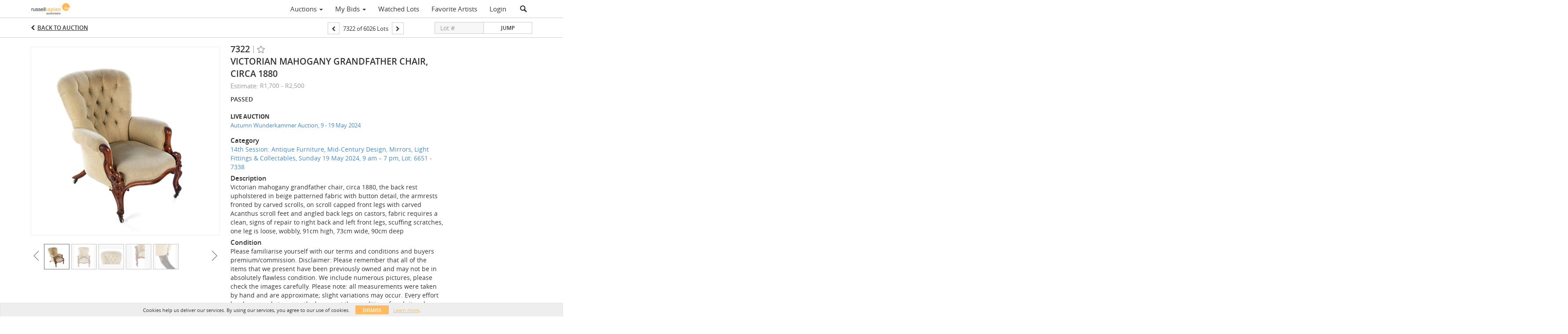

--- FILE ---
content_type: text/css
request_url: https://bidlive.rkauctioneers.co.za/css/lot-header-v3.css
body_size: 297
content:
.lot-header-v3 .search-wrap {
  padding-left: 40px;
  display: flex;
  margin-left: auto;
  margin-right: auto; }
  .lot-header-v3 .search-wrap input {
    min-width: 65px;
    width: 50% !important;
    max-width: 100%; }
    @media (max-width: 400px) {
      .lot-header-v3 .search-wrap input {
        min-width: 50px; } }
  .lot-header-v3 .search-wrap button {
    width: 50%; }
  @media (max-width: 768px) {
    .lot-header-v3 .search-wrap {
      padding-top: 20px; } }
  @media (max-width: 400px) {
    .lot-header-v3 .search-wrap {
      padding-top: 20px;
      padding-left: 0; } }

.lot-header-v3 .next-prev-wrapper {
  text-align: right !important; }
  @media (max-width: 768px) {
    .lot-header-v3 .next-prev-wrapper {
      padding-top: 20px; } }

/*# sourceMappingURL=lot-header-v3.css.map */

--- FILE ---
content_type: application/javascript
request_url: https://bidlive.rkauctioneers.co.za/js/reconnecting-websocket.js
body_size: 4081
content:
// MIT License:
//
// Copyright (c) 2010-2012, Joe Walnes
//
// Permission is hereby granted, free of charge, to any person obtaining a copy
// of this software and associated documentation files (the "Software"), to deal
// in the Software without restriction, including without limitation the rights
// to use, copy, modify, merge, publish, distribute, sublicense, and/or sell
// copies of the Software, and to permit persons to whom the Software is
// furnished to do so, subject to the following conditions:
//
// The above copyright notice and this permission notice shall be included in
// all copies or substantial portions of the Software.
//
// THE SOFTWARE IS PROVIDED "AS IS", WITHOUT WARRANTY OF ANY KIND, EXPRESS OR
// IMPLIED, INCLUDING BUT NOT LIMITED TO THE WARRANTIES OF MERCHANTABILITY,
// FITNESS FOR A PARTICULAR PURPOSE AND NONINFRINGEMENT. IN NO EVENT SHALL THE
// AUTHORS OR COPYRIGHT HOLDERS BE LIABLE FOR ANY CLAIM, DAMAGES OR OTHER
// LIABILITY, WHETHER IN AN ACTION OF CONTRACT, TORT OR OTHERWISE, ARISING FROM,
// OUT OF OR IN CONNECTION WITH THE SOFTWARE OR THE USE OR OTHER DEALINGS IN
// THE SOFTWARE.

/**
 * This behaves like a WebSocket in every way, except if it fails to connect,
 * or it gets disconnected, it will repeatedly poll until it successfully connects
 * again.
 *
 * It is API compatible, so when you have:
 *   ws = new WebSocket('ws://....');
 * you can replace with:
 *   ws = new ReconnectingWebSocket('ws://....');
 *
 * The event stream will typically look like:
 *  onconnecting
 *  onopen
 *  onmessage
 *  onmessage
 *  onclose // lost connection
 *  onconnecting
 *  onopen  // sometime later...
 *  onmessage
 *  onmessage
 *  etc...
 *
 * It is API compatible with the standard WebSocket API, apart from the following members:
 *
 * - `bufferedAmount`
 * - `extensions`
 * - `binaryType`
 *
 * Latest version: https://github.com/joewalnes/reconnecting-websocket/
 * - Joe Walnes
 *
 * Syntax
 * ======
 * var socket = new ReconnectingWebSocket(url, protocols, options);
 *
 * Parameters
 * ==========
 * url - The url you are connecting to.
 * protocols - Optional string or array of protocols.
 * options - See below
 *
 * Options
 * =======
 * Options can either be passed upon instantiation or set after instantiation:
 *
 * var socket = new ReconnectingWebSocket(url, null, { debug: true, reconnectInterval: 4000 });
 *
 * or
 *
 * var socket = new ReconnectingWebSocket(url);
 * socket.debug = true;
 * socket.reconnectInterval = 4000;
 *
 * debug
 * - Whether this instance should log debug messages. Accepts true or false. Default: false.
 *
 * automaticOpen
 * - Whether or not the websocket should attempt to connect immediately upon instantiation. The socket can be manually opened or closed at any time using ws.open() and ws.close().
 *
 * reconnectInterval
 * - The number of milliseconds to delay before attempting to reconnect. Accepts integer. Default: 1000.
 *
 * maxReconnectInterval
 * - The maximum number of milliseconds to delay a reconnection attempt. Accepts integer. Default: 30000.
 *
 * reconnectDecay
 * - The rate of increase of the reconnect delay. Allows reconnect attempts to back off when problems persist. Accepts integer or float. Default: 1.5.
 *
 * timeoutInterval
 * - The maximum time in milliseconds to wait for a connection to succeed before closing and retrying. Accepts integer. Default: 2000.
 *
 */
(function (global, factory) {
    if (typeof define === 'function' && define.amd) {
        define([], factory);
    } else if (typeof module !== 'undefined' && module.exports){
        module.exports = factory();
    } else {
        global.ReconnectingWebSocket = factory();
    }
})(this, function () {

    if (!('WebSocket' in window)) {
        return;
    }

    function ReconnectingWebSocket(url, protocols, options) {

        // Default settings
        var settings = {

            /** Whether this instance should log debug messages. */
            debug: false,

            /** Whether or not the websocket should attempt to connect immediately upon instantiation. */
            automaticOpen: true,

            /** The number of milliseconds to delay before attempting to reconnect. */
            reconnectInterval: 1000,
            /** The maximum number of milliseconds to delay a reconnection attempt. */
            maxReconnectInterval: 30000,
            /** The rate of increase of the reconnect delay. Allows reconnect attempts to back off when problems persist. */
            reconnectDecay: 1.5,

            /** The maximum time in milliseconds to wait for a connection to succeed before closing and retrying. */
            timeoutInterval: 2000,

            /** The maximum number of reconnection attempts to make. Unlimited if null. */
            maxReconnectAttempts: null,

            /** The binary type, possible values 'blob' or 'arraybuffer', default 'blob'. */
            binaryType: 'blob'
        }
        if (!options) { options = {}; }

        // Overwrite and define settings with options if they exist.
        for (var key in settings) {
            if (typeof options[key] !== 'undefined') {
                this[key] = options[key];
            } else {
                this[key] = settings[key];
            }
        }

        // These should be treated as read-only properties

        /** The URL as resolved by the constructor. This is always an absolute URL. Read only. */
        this.url = url;

        /** The number of attempted reconnects since starting, or the last successful connection. Read only. */
        this.reconnectAttempts = 0;

        /**
         * The current state of the connection.
         * Can be one of: WebSocket.CONNECTING, WebSocket.OPEN, WebSocket.CLOSING, WebSocket.CLOSED
         * Read only.
         */
        this.readyState = WebSocket.CONNECTING;

        /**
         * A string indicating the name of the sub-protocol the server selected; this will be one of
         * the strings specified in the protocols parameter when creating the WebSocket object.
         * Read only.
         */
        this.protocol = null;

        // Private state variables

        var self = this;
        var ws;
        var forcedClose = false;
        var timedOut = false;
        var eventTarget = document.createElement('div');

        // Wire up "on*" properties as event handlers

        eventTarget.addEventListener('open',       function(event) { self.onopen(event); });
        eventTarget.addEventListener('close',      function(event) { self.onclose(event); });
        eventTarget.addEventListener('connecting', function(event) { self.onconnecting(event); });
        eventTarget.addEventListener('message',    function(event) { self.onmessage(event); });
        eventTarget.addEventListener('error',      function(event) { self.onerror(event); });

        // Expose the API required by EventTarget

        this.addEventListener = eventTarget.addEventListener.bind(eventTarget);
        this.removeEventListener = eventTarget.removeEventListener.bind(eventTarget);
        this.dispatchEvent = eventTarget.dispatchEvent.bind(eventTarget);

        /**
         * This function generates an event that is compatible with standard
         * compliant browsers and IE9 - IE11
         *
         * This will prevent the error:
         * Object doesn't support this action
         *
         * http://stackoverflow.com/questions/19345392/why-arent-my-parameters-getting-passed-through-to-a-dispatched-event/19345563#19345563
         * @param s String The name that the event should use
         * @param args Object an optional object that the event will use
         */
        function generateEvent(s, args) {
        	var evt = document.createEvent("CustomEvent");
        	evt.initCustomEvent(s, false, false, args);
        	return evt;
        };

        this.open = function (reconnectAttempt) {
            ws = new WebSocket(self.url, protocols || []);
            ws.binaryType = this.binaryType;

            if (reconnectAttempt) {
                if (this.maxReconnectAttempts && this.reconnectAttempts > this.maxReconnectAttempts) {
                    return;
                }
            } else {
                eventTarget.dispatchEvent(generateEvent('connecting'));
                this.reconnectAttempts = 0;
            }

            if (self.debug || ReconnectingWebSocket.debugAll) {
                console.debug('ReconnectingWebSocket', 'attempt-connect', self.url);
            }

            var localWs = ws;
            var timeout = setTimeout(function() {
                if (self.debug || ReconnectingWebSocket.debugAll) {
                    console.debug('ReconnectingWebSocket', 'connection-timeout', self.url);
                }
                timedOut = true;
                localWs.close();
                timedOut = false;
            }, self.timeoutInterval);

            ws.onopen = function(event) {
                clearTimeout(timeout);
                if (self.debug || ReconnectingWebSocket.debugAll) {
                    console.debug('ReconnectingWebSocket', 'onopen', self.url);
                }
                self.protocol = ws.protocol;
                self.readyState = WebSocket.OPEN;
                self.reconnectAttempts = 0;
                var e = generateEvent('open');
                e.isReconnect = reconnectAttempt;
                reconnectAttempt = false;
                eventTarget.dispatchEvent(e);
            };

            ws.onclose = function(event) {
                clearTimeout(timeout);
                ws = null;
                if (forcedClose) {
                    self.readyState = WebSocket.CLOSED;
                    eventTarget.dispatchEvent(generateEvent('close'));
                } else {
                    self.readyState = WebSocket.CONNECTING;
                    var e = generateEvent('connecting');
                    e.code = event.code;
                    e.reason = event.reason;
                    e.wasClean = event.wasClean;
                    eventTarget.dispatchEvent(e);
                    if (!reconnectAttempt && !timedOut) {
                        if (self.debug || ReconnectingWebSocket.debugAll) {
                            console.debug('ReconnectingWebSocket', 'onclose', self.url);
                        }
                        eventTarget.dispatchEvent(generateEvent('close'));
                    }

                    var timeout = self.reconnectInterval * Math.pow(self.reconnectDecay, self.reconnectAttempts);
                    setTimeout(function() {
                        self.reconnectAttempts++;
                        self.open(true);
                    }, timeout > self.maxReconnectInterval ? self.maxReconnectInterval : timeout);
                }
            };
            ws.onmessage = function(event) {
                if (self.debug || ReconnectingWebSocket.debugAll) {
                    console.debug('ReconnectingWebSocket', 'onmessage', self.url, event.data);
                }
                var e = generateEvent('message');
                e.data = event.data;
                eventTarget.dispatchEvent(e);
            };
            ws.onerror = function(event) {
                if (self.debug || ReconnectingWebSocket.debugAll) {
                    console.debug('ReconnectingWebSocket', 'onerror', self.url, event);
                }
                eventTarget.dispatchEvent(generateEvent('error'));
            };
        }

        // Whether or not to create a websocket upon instantiation
        if (this.automaticOpen == true) {
            this.open(false);
        }

        /**
         * Transmits data to the server over the WebSocket connection.
         *
         * @param data a text string, ArrayBuffer or Blob to send to the server.
         */
        this.send = function(data) {
            if (ws) {
                if (self.debug || ReconnectingWebSocket.debugAll) {
                    console.debug('ReconnectingWebSocket', 'send', self.url, data);
                }
                return ws.send(data);
            } else {
                throw 'INVALID_STATE_ERR : Pausing to reconnect websocket';
            }
        };

        /**
         * Closes the WebSocket connection or connection attempt, if any.
         * If the connection is already CLOSED, this method does nothing.
         */
        this.close = function(code, reason) {
            // Default CLOSE_NORMAL code
            if (typeof code == 'undefined') {
                code = 1000;
            }
            forcedClose = true;
            if (ws) {
                ws.close(code, reason);
            }
        };

        /**
         * Additional public API method to refresh the connection if still open (close, re-open).
         * For example, if the app suspects bad data / missed heart beats, it can try to refresh.
         */
        this.refresh = function() {
            if (ws) {
                ws.close();
            }
        };
    }

    /**
     * An event listener to be called when the WebSocket connection's readyState changes to OPEN;
     * this indicates that the connection is ready to send and receive data.
     */
    ReconnectingWebSocket.prototype.onopen = function(event) {};
    /** An event listener to be called when the WebSocket connection's readyState changes to CLOSED. */
    ReconnectingWebSocket.prototype.onclose = function(event) {};
    /** An event listener to be called when a connection begins being attempted. */
    ReconnectingWebSocket.prototype.onconnecting = function(event) {};
    /** An event listener to be called when a message is received from the server. */
    ReconnectingWebSocket.prototype.onmessage = function(event) {};
    /** An event listener to be called when an error occurs. */
    ReconnectingWebSocket.prototype.onerror = function(event) {};

    /**
     * Whether all instances of ReconnectingWebSocket should log debug messages.
     * Setting this to true is the equivalent of setting all instances of ReconnectingWebSocket.debug to true.
     */
    ReconnectingWebSocket.debugAll = false;

    ReconnectingWebSocket.CONNECTING = WebSocket.CONNECTING;
    ReconnectingWebSocket.OPEN = WebSocket.OPEN;
    ReconnectingWebSocket.CLOSING = WebSocket.CLOSING;
    ReconnectingWebSocket.CLOSED = WebSocket.CLOSED;

    return ReconnectingWebSocket;
});

--- FILE ---
content_type: text/plain
request_url: https://www.google-analytics.com/j/collect?v=1&_v=j102&a=1078453071&t=pageview&_s=1&dl=https%3A%2F%2Fbidlive.rkauctioneers.co.za%2Flots%2Fview%2F4-DJWA21%2Fvictorian-mahogany-grandfather-chair-circa-1880&ul=en-us%40posix&dt=Victorian%20mahogany%20grandfather%20chair%2C%20circa%201880%20%7C%20Russell%20Kaplan%20Auctioneers&sr=1280x720&vp=1280x720&_u=IEBAAEABAAAAACAAI~&jid=1312837537&gjid=1400568250&cid=866611101.1765956493&tid=UA-143657183-24&_gid=1413177691.1765956493&_r=1&_slc=1&z=1413395360
body_size: -454
content:
2,cG-K5PCD1QHHM

--- FILE ---
content_type: application/javascript
request_url: https://bidlive.rkauctioneers.co.za/bower_components/angular-translate/angular-translate.min.js
body_size: 7077
content:
/*!
 * angular-translate - v2.12.0 - 2016-09-05
 * 
 * Copyright (c) 2016 The angular-translate team, Pascal Precht; Licensed MIT
 */
!function(a,b){"function"==typeof define&&define.amd?define([],function(){return b()}):"object"==typeof exports?module.exports=b():b()}(this,function(){function a(a){"use strict";var b=a.storageKey(),c=a.storage(),d=function(){var d=a.preferredLanguage();angular.isString(d)?a.use(d):c.put(b,a.use())};d.displayName="fallbackFromIncorrectStorageValue",c?c.get(b)?a.use(c.get(b))["catch"](d):d():angular.isString(a.preferredLanguage())&&a.use(a.preferredLanguage())}function b(){"use strict";var a,b,c,d=null,e=!1,f=!1;c={sanitize:function(a,b){return"text"===b&&(a=h(a)),a},escape:function(a,b){return"text"===b&&(a=g(a)),a},sanitizeParameters:function(a,b){return"params"===b&&(a=j(a,h)),a},escapeParameters:function(a,b){return"params"===b&&(a=j(a,g)),a},sce:function(a,b,c){return"text"===b?a=i(a):"params"===b&&"filter"!==c&&(a=j(a,g)),a},sceParameters:function(a,b){return"params"===b&&(a=j(a,i)),a}},c.escaped=c.escapeParameters,this.addStrategy=function(a,b){return c[a]=b,this},this.removeStrategy=function(a){return delete c[a],this},this.useStrategy=function(a){return e=!0,d=a,this},this.$get=["$injector","$log",function(g,h){var i={},j=function(a,b,d,e){return angular.forEach(e,function(e){if(angular.isFunction(e))a=e(a,b,d);else if(angular.isFunction(c[e]))a=c[e](a,b,d);else{if(!angular.isString(c[e]))throw new Error("pascalprecht.translate.$translateSanitization: Unknown sanitization strategy: '"+e+"'");if(!i[c[e]])try{i[c[e]]=g.get(c[e])}catch(f){throw i[c[e]]=function(){},new Error("pascalprecht.translate.$translateSanitization: Unknown sanitization strategy: '"+e+"'")}a=i[c[e]](a,b,d)}}),a},k=function(){e||f||(h.warn("pascalprecht.translate.$translateSanitization: No sanitization strategy has been configured. This can have serious security implications. See http://angular-translate.github.io/docs/#/guide/19_security for details."),f=!0)};return g.has("$sanitize")&&(a=g.get("$sanitize")),g.has("$sce")&&(b=g.get("$sce")),{useStrategy:function(a){return function(b){a.useStrategy(b)}}(this),sanitize:function(a,b,c,e){if(d||k(),c||null===c||(c=d),!c)return a;e||(e="service");var f=angular.isArray(c)?c:[c];return j(a,b,e,f)}}}];var g=function(a){var b=angular.element("<div></div>");return b.text(a),b.html()},h=function(b){if(!a)throw new Error("pascalprecht.translate.$translateSanitization: Error cannot find $sanitize service. Either include the ngSanitize module (https://docs.angularjs.org/api/ngSanitize) or use a sanitization strategy which does not depend on $sanitize, such as 'escape'.");return a(b)},i=function(a){if(!b)throw new Error("pascalprecht.translate.$translateSanitization: Error cannot find $sce service.");return b.trustAsHtml(a)},j=function(a,b,c){if(angular.isDate(a))return a;if(angular.isObject(a)){var d=angular.isArray(a)?[]:{};if(c){if(c.indexOf(a)>-1)throw new Error("pascalprecht.translate.$translateSanitization: Error cannot interpolate parameter due recursive object")}else c=[];return c.push(a),angular.forEach(a,function(a,e){angular.isFunction(a)||(d[e]=j(a,b,c))}),c.splice(-1,1),d}return angular.isNumber(a)?a:b(a)}}function c(a,b,c,d){"use strict";var e,f,g,h,i,j,k,l,m,n,o,p,q,r,s,t,u={},v=[],w=a,x=[],y="translate-cloak",z=!1,A=!1,B=".",C=!1,D=!1,E=0,F=!0,G="default",H={"default":function(a){return(a||"").split("-").join("_")},java:function(a){var b=(a||"").split("-").join("_"),c=b.split("_");return c.length>1?c[0].toLowerCase()+"_"+c[1].toUpperCase():b},bcp47:function(a){var b=(a||"").split("_").join("-"),c=b.split("-");return c.length>1?c[0].toLowerCase()+"-"+c[1].toUpperCase():b},"iso639-1":function(a){var b=(a||"").split("_").join("-"),c=b.split("-");return c[0].toLowerCase()}},I="2.12.0",J=function(){if(angular.isFunction(d.getLocale))return d.getLocale();var a,c,e=b.$get().navigator,f=["language","browserLanguage","systemLanguage","userLanguage"];if(angular.isArray(e.languages))for(a=0;a<e.languages.length;a++)if(c=e.languages[a],c&&c.length)return c;for(a=0;a<f.length;a++)if(c=e[f[a]],c&&c.length)return c;return null};J.displayName="angular-translate/service: getFirstBrowserLanguage";var K=function(){var a=J()||"";return H[G]&&(a=H[G](a)),a};K.displayName="angular-translate/service: getLocale";var L=function(a,b){for(var c=0,d=a.length;c<d;c++)if(a[c]===b)return c;return-1},M=function(){return this.toString().replace(/^\s+|\s+$/g,"")},N=function(a){if(a){for(var b=[],c=angular.lowercase(a),d=0,e=v.length;d<e;d++)b.push(angular.lowercase(v[d]));if(L(b,c)>-1)return a;if(f){var g;for(var h in f)if(f.hasOwnProperty(h)){var i=!1,j=Object.prototype.hasOwnProperty.call(f,h)&&angular.lowercase(h)===angular.lowercase(a);if("*"===h.slice(-1)&&(i=h.slice(0,-1)===a.slice(0,h.length-1)),(j||i)&&(g=f[h],L(b,angular.lowercase(g))>-1))return g}}var k=a.split("_");return k.length>1&&L(b,angular.lowercase(k[0]))>-1?k[0]:void 0}},O=function(a,b){if(!a&&!b)return u;if(a&&!b){if(angular.isString(a))return u[a]}else angular.isObject(u[a])||(u[a]={}),angular.extend(u[a],P(b));return this};this.translations=O,this.cloakClassName=function(a){return a?(y=a,this):y},this.nestedObjectDelimeter=function(a){return a?(B=a,this):B};var P=function(a,b,c,d){var e,f,g,h;b||(b=[]),c||(c={});for(e in a)Object.prototype.hasOwnProperty.call(a,e)&&(h=a[e],angular.isObject(h)?P(h,b.concat(e),c,e):(f=b.length?""+b.join(B)+B+e:e,b.length&&e===d&&(g=""+b.join(B),c[g]="@:"+f),c[f]=h));return c};P.displayName="flatObject",this.addInterpolation=function(a){return x.push(a),this},this.useMessageFormatInterpolation=function(){return this.useInterpolation("$translateMessageFormatInterpolation")},this.useInterpolation=function(a){return n=a,this},this.useSanitizeValueStrategy=function(a){return c.useStrategy(a),this},this.preferredLanguage=function(a){return a?(Q(a),this):e};var Q=function(a){return a&&(e=a),e};this.translationNotFoundIndicator=function(a){return this.translationNotFoundIndicatorLeft(a),this.translationNotFoundIndicatorRight(a),this},this.translationNotFoundIndicatorLeft=function(a){return a?(q=a,this):q},this.translationNotFoundIndicatorRight=function(a){return a?(r=a,this):r},this.fallbackLanguage=function(a){return R(a),this};var R=function(a){return a?(angular.isString(a)?(h=!0,g=[a]):angular.isArray(a)&&(h=!1,g=a),angular.isString(e)&&L(g,e)<0&&g.push(e),this):h?g[0]:g};this.use=function(a){if(a){if(!u[a]&&!o)throw new Error("$translateProvider couldn't find translationTable for langKey: '"+a+"'");return i=a,this}return i},this.resolveClientLocale=function(){return K()};var S=function(a){return a?(w=a,this):l?l+w:w};this.storageKey=S,this.useUrlLoader=function(a,b){return this.useLoader("$translateUrlLoader",angular.extend({url:a},b))},this.useStaticFilesLoader=function(a){return this.useLoader("$translateStaticFilesLoader",a)},this.useLoader=function(a,b){return o=a,p=b||{},this},this.useLocalStorage=function(){return this.useStorage("$translateLocalStorage")},this.useCookieStorage=function(){return this.useStorage("$translateCookieStorage")},this.useStorage=function(a){return k=a,this},this.storagePrefix=function(a){return a?(l=a,this):a},this.useMissingTranslationHandlerLog=function(){return this.useMissingTranslationHandler("$translateMissingTranslationHandlerLog")},this.useMissingTranslationHandler=function(a){return m=a,this},this.usePostCompiling=function(a){return z=!!a,this},this.forceAsyncReload=function(a){return A=!!a,this},this.uniformLanguageTag=function(a){return a?angular.isString(a)&&(a={standard:a}):a={},G=a.standard,this},this.determinePreferredLanguage=function(a){var b=a&&angular.isFunction(a)?a():K();return e=v.length?N(b)||b:b,this},this.registerAvailableLanguageKeys=function(a,b){return a?(v=a,b&&(f=b),this):v},this.useLoaderCache=function(a){return a===!1?s=void 0:a===!0?s=!0:"undefined"==typeof a?s="$translationCache":a&&(s=a),this},this.directivePriority=function(a){return void 0===a?E:(E=a,this)},this.statefulFilter=function(a){return void 0===a?F:(F=a,this)},this.postProcess=function(a){return t=a?a:void 0,this},this.keepContent=function(a){return D=!!a,this},this.$get=["$log","$injector","$rootScope","$q",function(a,b,c,d){var f,l,G,H=b.get(n||"$translateDefaultInterpolation"),J=!1,T={},U={},V=function(a,b,c,h,j){!i&&e&&(i=e);var m=j&&j!==i?N(j)||j:i;if(j&&ka(j),angular.isArray(a)){var n=function(a){for(var e={},f=[],g=function(a){var f=d.defer(),g=function(b){e[a]=b,f.resolve([a,b])};return V(a,b,c,h,j).then(g,g),f.promise},i=0,k=a.length;i<k;i++)f.push(g(a[i]));return d.all(f).then(function(){return e})};return n(a)}var o=d.defer();a&&(a=M.apply(a));var p=function(){var a=e?U[e]:U[m];if(l=0,k&&!a){var b=f.get(w);if(a=U[b],g&&g.length){var c=L(g,b);l=0===c?1:0,L(g,e)<0&&g.push(e)}}return a}();if(p){var q=function(){j||(m=i),ga(a,b,c,h,m).then(o.resolve,o.reject)};q.displayName="promiseResolved",p["finally"](q)}else ga(a,b,c,h,m).then(o.resolve,o.reject);return o.promise},W=function(a){return q&&(a=[q,a].join(" ")),r&&(a=[a,r].join(" ")),a},X=function(a){i=a,k&&f.put(V.storageKey(),i),c.$emit("$translateChangeSuccess",{language:a}),H.setLocale(i);var b=function(a,b){T[b].setLocale(i)};b.displayName="eachInterpolatorLocaleSetter",angular.forEach(T,b),c.$emit("$translateChangeEnd",{language:a})},Y=function(a){if(!a)throw"No language key specified for loading.";var e=d.defer();c.$emit("$translateLoadingStart",{language:a}),J=!0;var f=s;"string"==typeof f&&(f=b.get(f));var g=angular.extend({},p,{key:a,$http:angular.extend({},{cache:f},p.$http)}),h=function(b){var d={};c.$emit("$translateLoadingSuccess",{language:a}),angular.isArray(b)?angular.forEach(b,function(a){angular.extend(d,P(a))}):angular.extend(d,P(b)),J=!1,e.resolve({key:a,table:d}),c.$emit("$translateLoadingEnd",{language:a})};h.displayName="onLoaderSuccess";var i=function(a){c.$emit("$translateLoadingError",{language:a}),e.reject(a),c.$emit("$translateLoadingEnd",{language:a})};return i.displayName="onLoaderError",b.get(o)(g).then(h,i),e.promise};if(k&&(f=b.get(k),!f.get||!f.put))throw new Error("Couldn't use storage '"+k+"', missing get() or put() method!");if(x.length){var Z=function(a){var c=b.get(a);c.setLocale(e||i),T[c.getInterpolationIdentifier()]=c};Z.displayName="interpolationFactoryAdder",angular.forEach(x,Z)}var $=function(a){var b=d.defer();if(Object.prototype.hasOwnProperty.call(u,a))b.resolve(u[a]);else if(U[a]){var c=function(a){O(a.key,a.table),b.resolve(a.table)};c.displayName="translationTableResolver",U[a].then(c,b.reject)}else b.reject();return b.promise},_=function(a,b,c,e){var f=d.defer(),g=function(d){if(Object.prototype.hasOwnProperty.call(d,b)){e.setLocale(a);var g=d[b];if("@:"===g.substr(0,2))_(a,g.substr(2),c,e).then(f.resolve,f.reject);else{var h=e.interpolate(d[b],c,"service");h=ja(b,d[b],h,c,a),f.resolve(h)}e.setLocale(i)}else f.reject()};return g.displayName="fallbackTranslationResolver",$(a).then(g,f.reject),f.promise},aa=function(a,b,c,d){var e,f=u[a];if(f&&Object.prototype.hasOwnProperty.call(f,b)){if(d.setLocale(a),e=d.interpolate(f[b],c,"filter"),e=ja(b,f[b],e,c,a),"@:"===e.substr(0,2))return aa(a,e.substr(2),c,d);d.setLocale(i)}return e},ba=function(a,c,d){if(m){var e=b.get(m)(a,i,c,d);return void 0!==e?e:a}return a},ca=function(a,b,c,e,f){var h=d.defer();if(a<g.length){var i=g[a];_(i,b,c,e).then(function(a){h.resolve(a)},function(){return ca(a+1,b,c,e,f).then(h.resolve,h.reject)})}else f?h.resolve(f):m?h.resolve(ba(b,c)):h.reject(ba(b,c));return h.promise},da=function(a,b,c,d){var e;if(a<g.length){var f=g[a];e=aa(f,b,c,d),e||(e=da(a+1,b,c,d))}return e},ea=function(a,b,c,d){return ca(G>0?G:l,a,b,c,d)},fa=function(a,b,c){return da(G>0?G:l,a,b,c)},ga=function(a,b,c,e,f){var h=d.defer(),i=f?u[f]:u,j=c?T[c]:H;if(i&&Object.prototype.hasOwnProperty.call(i,a)){var k=i[a];if("@:"===k.substr(0,2))V(k.substr(2),b,c,e,f).then(h.resolve,h.reject);else{var l=j.interpolate(k,b,"service");l=ja(a,k,l,b,f),h.resolve(l)}}else{var n;m&&!J&&(n=ba(a,b,e)),f&&g&&g.length?ea(a,b,j,e).then(function(a){h.resolve(a)},function(a){h.reject(W(a))}):m&&!J&&n?e?h.resolve(e):h.resolve(n):e?h.resolve(e):h.reject(W(a))}return h.promise},ha=function(a,b,c,d){var e,f=d?u[d]:u,h=H;if(T&&Object.prototype.hasOwnProperty.call(T,c)&&(h=T[c]),f&&Object.prototype.hasOwnProperty.call(f,a)){var i=f[a];"@:"===i.substr(0,2)?e=ha(i.substr(2),b,c,d):(e=h.interpolate(i,b,"filter"),e=ja(a,i,e,b,d))}else{var j;m&&!J&&(j=ba(a,b)),d&&g&&g.length?(l=0,e=fa(a,b,h)):e=m&&!J&&j?j:W(a)}return e},ia=function(a){j===a&&(j=void 0),U[a]=void 0},ja=function(a,c,d,e,f){var g=t;return g&&("string"==typeof g&&(g=b.get(g)),g)?g(a,c,d,e,f):d},ka=function(a){u[a]||!o||U[a]||(U[a]=Y(a).then(function(a){return O(a.key,a.table),a}))};V.preferredLanguage=function(a){return a&&Q(a),e},V.cloakClassName=function(){return y},V.nestedObjectDelimeter=function(){return B},V.fallbackLanguage=function(a){if(void 0!==a&&null!==a){if(R(a),o&&g&&g.length)for(var b=0,c=g.length;b<c;b++)U[g[b]]||(U[g[b]]=Y(g[b]));V.use(V.use())}return h?g[0]:g},V.useFallbackLanguage=function(a){if(void 0!==a&&null!==a)if(a){var b=L(g,a);b>-1&&(G=b)}else G=0},V.proposedLanguage=function(){return j},V.storage=function(){return f},V.negotiateLocale=N,V.use=function(a){if(!a)return i;var b=d.defer();c.$emit("$translateChangeStart",{language:a});var e=N(a);return v.length>0&&!e?d.reject(a):(e&&(a=e),j=a,!A&&u[a]||!o||U[a]?U[a]?U[a].then(function(a){return j===a.key&&X(a.key),b.resolve(a.key),a},function(a){return!i&&g&&g.length>0&&g[0]!==a?V.use(g[0]).then(b.resolve,b.reject):b.reject(a)}):(b.resolve(a),X(a)):(U[a]=Y(a).then(function(c){return O(c.key,c.table),b.resolve(c.key),j===a&&X(c.key),c},function(a){return c.$emit("$translateChangeError",{language:a}),b.reject(a),c.$emit("$translateChangeEnd",{language:a}),d.reject(a)}),U[a]["finally"](function(){ia(a)})),b.promise)},V.resolveClientLocale=function(){return K()},V.storageKey=function(){return S()},V.isPostCompilingEnabled=function(){return z},V.isForceAsyncReloadEnabled=function(){return A},V.isKeepContent=function(){return D},V.refresh=function(a){function b(){f.resolve(),c.$emit("$translateRefreshEnd",{language:a})}function e(){f.reject(),c.$emit("$translateRefreshEnd",{language:a})}if(!o)throw new Error("Couldn't refresh translation table, no loader registered!");var f=d.defer();if(c.$emit("$translateRefreshStart",{language:a}),a)if(u[a]){var h=function(c){return O(c.key,c.table),a===i&&X(i),b(),c};h.displayName="refreshPostProcessor",Y(a).then(h,e)}else e();else{var j=[],k={};if(g&&g.length)for(var l=0,m=g.length;l<m;l++)j.push(Y(g[l])),k[g[l]]=!0;i&&!k[i]&&j.push(Y(i));var n=function(a){u={},angular.forEach(a,function(a){O(a.key,a.table)}),i&&X(i),b()};n.displayName="refreshPostProcessor",d.all(j).then(n,e)}return f.promise},V.instant=function(a,b,c,d){var f=d&&d!==i?N(d)||d:i;if(null===a||angular.isUndefined(a))return a;if(d&&ka(d),angular.isArray(a)){for(var h={},j=0,k=a.length;j<k;j++)h[a[j]]=V.instant(a[j],b,c,d);return h}if(angular.isString(a)&&a.length<1)return a;a&&(a=M.apply(a));var l,n=[];e&&n.push(e),f&&n.push(f),g&&g.length&&(n=n.concat(g));for(var o=0,p=n.length;o<p;o++){var s=n[o];if(u[s]&&"undefined"!=typeof u[s][a]&&(l=ha(a,b,c,f)),"undefined"!=typeof l)break}return l||""===l||(q||r?l=W(a):(l=H.interpolate(a,b,"filter"),m&&!J&&(l=ba(a,b)))),l},V.versionInfo=function(){return I},V.loaderCache=function(){return s},V.directivePriority=function(){return E},V.statefulFilter=function(){return F},V.isReady=function(){return C};var la=d.defer();la.promise.then(function(){C=!0}),V.onReady=function(a){var b=d.defer();return angular.isFunction(a)&&b.promise.then(a),C?b.resolve():la.promise.then(b.resolve),b.promise},V.getAvailableLanguageKeys=function(){return v.length>0?v:null};var ma=c.$on("$translateReady",function(){la.resolve(),ma(),ma=null}),na=c.$on("$translateChangeEnd",function(){la.resolve(),na(),na=null});if(o){if(angular.equals(u,{})&&V.use()&&V.use(V.use()),g&&g.length)for(var oa=function(a){return O(a.key,a.table),c.$emit("$translateChangeEnd",{language:a.key}),a},pa=0,qa=g.length;pa<qa;pa++){var ra=g[pa];!A&&u[ra]||(U[ra]=Y(ra).then(oa))}}else c.$emit("$translateReady",{language:V.use()});return V}]}function d(a,b){"use strict";var c,d={},e="default";return d.setLocale=function(a){c=a},d.getInterpolationIdentifier=function(){return e},d.useSanitizeValueStrategy=function(a){return b.useStrategy(a),this},d.interpolate=function(c,d,e){d=d||{},d=b.sanitize(d,"params",void 0,e);var f;return angular.isNumber(c)?f=""+c:angular.isString(c)?(f=a(c)(d),f=b.sanitize(f,"text",void 0,e)):f="",f},d}function e(a,b,c,d,e){"use strict";var g=function(){return this.toString().replace(/^\s+|\s+$/g,"")};return{restrict:"AE",scope:!0,priority:a.directivePriority(),compile:function(h,i){var j=i.translateValues?i.translateValues:void 0,k=i.translateInterpolation?i.translateInterpolation:void 0,l=h[0].outerHTML.match(/translate-value-+/i),m="^(.*)("+b.startSymbol()+".*"+b.endSymbol()+")(.*)",n="^(.*)"+b.startSymbol()+"(.*)"+b.endSymbol()+"(.*)";return function(h,o,p){h.interpolateParams={},h.preText="",h.postText="",h.translateNamespace=f(h);var q={},r=function(a,b,c){if(b.translateValues&&angular.extend(a,d(b.translateValues)(h.$parent)),l)for(var e in c)if(Object.prototype.hasOwnProperty.call(b,e)&&"translateValue"===e.substr(0,14)&&"translateValues"!==e){var f=angular.lowercase(e.substr(14,1))+e.substr(15);a[f]=c[e]}},s=function(a){if(angular.isFunction(s._unwatchOld)&&(s._unwatchOld(),s._unwatchOld=void 0),angular.equals(a,"")||!angular.isDefined(a)){var c=g.apply(o.text()),d=c.match(m);if(angular.isArray(d)){h.preText=d[1],h.postText=d[3],q.translate=b(d[2])(h.$parent);var e=c.match(n);angular.isArray(e)&&e[2]&&e[2].length&&(s._unwatchOld=h.$watch(e[2],function(a){q.translate=a,y()}))}else q.translate=c?c:void 0}else q.translate=a;y()},t=function(a){p.$observe(a,function(b){q[a]=b,y()})};r(h.interpolateParams,p,i);var u=!0;p.$observe("translate",function(a){"undefined"==typeof a?s(""):""===a&&u||(q.translate=a,y()),u=!1});for(var v in p)p.hasOwnProperty(v)&&"translateAttr"===v.substr(0,13)&&v.length>13&&t(v);if(p.$observe("translateDefault",function(a){h.defaultText=a,y()}),j&&p.$observe("translateValues",function(a){a&&h.$parent.$watch(function(){angular.extend(h.interpolateParams,d(a)(h.$parent))})}),l){var w=function(a){p.$observe(a,function(b){var c=angular.lowercase(a.substr(14,1))+a.substr(15);h.interpolateParams[c]=b})};for(var x in p)Object.prototype.hasOwnProperty.call(p,x)&&"translateValue"===x.substr(0,14)&&"translateValues"!==x&&w(x)}var y=function(){for(var a in q)q.hasOwnProperty(a)&&void 0!==q[a]&&z(a,q[a],h,h.interpolateParams,h.defaultText,h.translateNamespace)},z=function(b,c,d,e,f,g){c?(g&&"."===c.charAt(0)&&(c=g+c),a(c,e,k,f,d.translateLanguage).then(function(a){A(a,d,!0,b)},function(a){A(a,d,!1,b)})):A(c,d,!1,b)},A=function(b,d,e,f){if(e||"undefined"!=typeof d.defaultText&&(b=d.defaultText),"translate"===f){(e||!e&&!a.isKeepContent()&&"undefined"==typeof p.translateKeepContent)&&o.empty().append(d.preText+b+d.postText);var g=a.isPostCompilingEnabled(),h="undefined"!=typeof i.translateCompile,j=h&&"false"!==i.translateCompile;(g&&!h||j)&&c(o.contents())(d)}else{var k=p.$attr[f];"data-"===k.substr(0,5)&&(k=k.substr(5)),k=k.substr(15),o.attr(k,b)}};(j||l||p.translateDefault)&&h.$watch("interpolateParams",y,!0),h.$on("translateLanguageChanged",y);var B=e.$on("$translateChangeSuccess",y);o.text().length?s(p.translate?p.translate:""):p.translate&&s(p.translate),y(),h.$on("$destroy",B)}}}}function f(a){"use strict";return a.translateNamespace?a.translateNamespace:a.$parent?f(a.$parent):void 0}function g(a,b){"use strict";return{compile:function(c){var d=function(){c.addClass(a.cloakClassName())},e=function(){c.removeClass(a.cloakClassName())};return a.onReady(function(){e()}),d(),function(c,f,g){g.translateCloak&&g.translateCloak.length&&(g.$observe("translateCloak",function(b){a(b).then(e,d)}),b.$on("$translateChangeSuccess",function(){a(g.translateCloak).then(e,d)}))}}}}function h(){"use strict";return{restrict:"A",scope:!0,compile:function(){return{pre:function(a,b,c){a.translateNamespace=f(a),a.translateNamespace&&"."===c.translateNamespace.charAt(0)?a.translateNamespace+=c.translateNamespace:a.translateNamespace=c.translateNamespace}}}}}function f(a){"use strict";return a.translateNamespace?a.translateNamespace:a.$parent?f(a.$parent):void 0}function i(){"use strict";return{restrict:"A",scope:!0,compile:function(){return function(a,b,c){c.$observe("translateLanguage",function(b){a.translateLanguage=b}),a.$watch("translateLanguage",function(){a.$broadcast("translateLanguageChanged")})}}}}function j(a,b){"use strict";var c=function(c,d,e,f){return angular.isObject(d)||(d=a(d)(this)),b.instant(c,d,e,f)};return b.statefulFilter()&&(c.$stateful=!0),c}function k(a){"use strict";return a("translations")}return a.$inject=["$translate"],c.$inject=["$STORAGE_KEY","$windowProvider","$translateSanitizationProvider","pascalprechtTranslateOverrider"],d.$inject=["$interpolate","$translateSanitization"],e.$inject=["$translate","$interpolate","$compile","$parse","$rootScope"],g.$inject=["$translate","$rootScope"],j.$inject=["$parse","$translate"],k.$inject=["$cacheFactory"],angular.module("pascalprecht.translate",["ng"]).run(a),a.displayName="runTranslate",angular.module("pascalprecht.translate").provider("$translateSanitization",b),angular.module("pascalprecht.translate").constant("pascalprechtTranslateOverrider",{}).provider("$translate",c),c.displayName="displayName",angular.module("pascalprecht.translate").factory("$translateDefaultInterpolation",d),d.displayName="$translateDefaultInterpolation",angular.module("pascalprecht.translate").constant("$STORAGE_KEY","NG_TRANSLATE_LANG_KEY"),angular.module("pascalprecht.translate").directive("translate",e),e.displayName="translateDirective",angular.module("pascalprecht.translate").directive("translateCloak",g),g.displayName="translateCloakDirective",angular.module("pascalprecht.translate").directive("translateNamespace",h),h.displayName="translateNamespaceDirective",angular.module("pascalprecht.translate").directive("translateLanguage",i),i.displayName="translateLanguageDirective",angular.module("pascalprecht.translate").filter("translate",j),j.displayName="translateFilterFactory",angular.module("pascalprecht.translate").factory("$translationCache",k),k.displayName="$translationCache","pascalprecht.translate"});

--- FILE ---
content_type: application/javascript
request_url: https://bidlive.rkauctioneers.co.za/js/checklist-model.js
body_size: 1088
content:
/**
 * Checklist-model
 * AngularJS directive for list of checkboxes
 */

angular.module('checklist-model', [])
.directive('checklistModel', ['$parse', '$compile', function($parse, $compile) {
  // contains
  function contains(arr, item, comparator) {
    if (angular.isArray(arr)) {
      for (var i = arr.length; i--;) {
        if (comparator(arr[i], item)) {
          return true;
        }
      }
    }
    return false;
  }

  // add
  function add(arr, item, comparator) {
    arr = angular.isArray(arr) ? arr : [];
      if(!contains(arr, item, comparator)) {
          arr.push(item);
      }
    return arr;
  }  

  // remove
  function remove(arr, item, comparator) {
    if (angular.isArray(arr)) {
      for (var i = arr.length; i--;) {
        if (comparator(arr[i], item)) {
          arr.splice(i, 1);
          break;
        }
      }
    }
    return arr;
  }

  // http://stackoverflow.com/a/19228302/1458162
  function postLinkFn(scope, elem, attrs) {
    // compile with `ng-model` pointing to `checked`
    $compile(elem)(scope);

    // getter / setter for original model
    var getter = $parse(attrs.checklistModel);
    var setter = getter.assign;
    var checklistChange = $parse(attrs.checklistChange);

    // value added to list
    var value = $parse(attrs.checklistValue)(scope.$parent);


  var comparator = angular.equals;

  if (attrs.hasOwnProperty('checklistComparator')){
    comparator = $parse(attrs.checklistComparator)(scope.$parent);
  }

    // watch UI checked change
    scope.$watch('checked', function(newValue, oldValue) {
      if (newValue === oldValue) { 
        return;
      } 
      var current = getter(scope.$parent);
      if (newValue === true) {
        setter(scope.$parent, add(current, value, comparator));
      } else {
        setter(scope.$parent, remove(current, value, comparator));
      }

      if (checklistChange) {
        checklistChange(scope);
      }
    });
    
    // declare one function to be used for both $watch functions
    function setChecked(newArr, oldArr) {
        scope.checked = contains(newArr, value, comparator);
    }

    // watch original model change
    // use the faster $watchCollection method if it's available
    if (angular.isFunction(scope.$parent.$watchCollection)) {
        scope.$parent.$watchCollection(attrs.checklistModel, setChecked);
    } else {
        scope.$parent.$watch(attrs.checklistModel, setChecked, true);
    }
  }

  return {
    restrict: 'A',
    priority: 1000,
    terminal: true,
    scope: true,
    compile: function(tElement, tAttrs) {
      if (tElement[0].tagName !== 'INPUT' || tAttrs.type !== 'checkbox') {
        throw 'checklist-model should be applied to `input[type="checkbox"]`.';
      }

      if (!tAttrs.checklistValue) {
        throw 'You should provide `checklist-value`.';
      }

      // exclude recursion
      tElement.removeAttr('checklist-model');
      
      // local scope var storing individual checkbox model
      tElement.attr('ng-model', 'checked');

      return postLinkFn;
    }
  };
}]);

--- FILE ---
content_type: application/javascript
request_url: https://cdn.ably.com/lib/ably.min-1.js
body_size: 64649
content:
/*!
 * @license Copyright 2015-2022 Ably Real-time Ltd (ably.com)
 * 
 * Ably JavaScript Library v1.2.50
 * https://github.com/ably/ably-js
 * 
 * Released under the Apache Licence v2.0
 */
!function(e,t){"object"==typeof exports&&"object"==typeof module?module.exports=t():"function"==typeof define&&define.amd?define([],t):"object"==typeof exports?exports.Ably=t():e.Ably=t()}(window,(function(){return function(e){var t={};function n(r){if(t[r])return t[r].exports;var o=t[r]={i:r,l:!1,exports:{}};return e[r].call(o.exports,o,o.exports,n),o.l=!0,o.exports}return n.m=e,n.c=t,n.d=function(e,t,r){n.o(e,t)||Object.defineProperty(e,t,{enumerable:!0,get:r})},n.r=function(e){"undefined"!=typeof Symbol&&Symbol.toStringTag&&Object.defineProperty(e,Symbol.toStringTag,{value:"Module"}),Object.defineProperty(e,"__esModule",{value:!0})},n.t=function(e,t){if(1&t&&(e=n(e)),8&t)return e;if(4&t&&"object"==typeof e&&e&&e.__esModule)return e;var r=Object.create(null);if(n.r(r),Object.defineProperty(r,"default",{enumerable:!0,value:e}),2&t&&"string"!=typeof e)for(var o in e)n.d(r,o,function(t){return e[t]}.bind(null,o));return r},n.n=function(e){var t=e&&e.__esModule?function(){return e.default}:function(){return e};return n.d(t,"a",t),t},n.o=function(e,t){return Object.prototype.hasOwnProperty.call(e,t)},n.p="",n(n.s=42)}([function(e,t,n){"use strict";n.r(t),n.d(t,"__extends",(function(){return o})),n.d(t,"__assign",(function(){return i})),n.d(t,"__rest",(function(){return a})),n.d(t,"__decorate",(function(){return s})),n.d(t,"__param",(function(){return c})),n.d(t,"__metadata",(function(){return u})),n.d(t,"__awaiter",(function(){return l})),n.d(t,"__generator",(function(){return f})),n.d(t,"__createBinding",(function(){return d})),n.d(t,"__exportStar",(function(){return p})),n.d(t,"__values",(function(){return h})),n.d(t,"__read",(function(){return g})),n.d(t,"__spread",(function(){return m})),n.d(t,"__spreadArrays",(function(){return y})),n.d(t,"__spreadArray",(function(){return v})),n.d(t,"__await",(function(){return _})),n.d(t,"__asyncGenerator",(function(){return b})),n.d(t,"__asyncDelegator",(function(){return O})),n.d(t,"__asyncValues",(function(){return C})),n.d(t,"__makeTemplateObject",(function(){return w})),n.d(t,"__importStar",(function(){return A})),n.d(t,"__importDefault",(function(){return S})),n.d(t,"__classPrivateFieldGet",(function(){return k})),n.d(t,"__classPrivateFieldSet",(function(){return T}));
/*! *****************************************************************************
Copyright (c) Microsoft Corporation.

Permission to use, copy, modify, and/or distribute this software for any
purpose with or without fee is hereby granted.

THE SOFTWARE IS PROVIDED "AS IS" AND THE AUTHOR DISCLAIMS ALL WARRANTIES WITH
REGARD TO THIS SOFTWARE INCLUDING ALL IMPLIED WARRANTIES OF MERCHANTABILITY
AND FITNESS. IN NO EVENT SHALL THE AUTHOR BE LIABLE FOR ANY SPECIAL, DIRECT,
INDIRECT, OR CONSEQUENTIAL DAMAGES OR ANY DAMAGES WHATSOEVER RESULTING FROM
LOSS OF USE, DATA OR PROFITS, WHETHER IN AN ACTION OF CONTRACT, NEGLIGENCE OR
OTHER TORTIOUS ACTION, ARISING OUT OF OR IN CONNECTION WITH THE USE OR
PERFORMANCE OF THIS SOFTWARE.
***************************************************************************** */
var r=function(e,t){return(r=Object.setPrototypeOf||{__proto__:[]}instanceof Array&&function(e,t){e.__proto__=t}||function(e,t){for(var n in t)Object.prototype.hasOwnProperty.call(t,n)&&(e[n]=t[n])})(e,t)};function o(e,t){if("function"!=typeof t&&null!==t)throw new TypeError("Class extends value "+String(t)+" is not a constructor or null");function n(){this.constructor=e}r(e,t),e.prototype=null===t?Object.create(t):(n.prototype=t.prototype,new n)}var i=function(){return(i=Object.assign||function(e){for(var t,n=1,r=arguments.length;n<r;n++)for(var o in t=arguments[n])Object.prototype.hasOwnProperty.call(t,o)&&(e[o]=t[o]);return e}).apply(this,arguments)};function a(e,t){var n={};for(var r in e)Object.prototype.hasOwnProperty.call(e,r)&&t.indexOf(r)<0&&(n[r]=e[r]);if(null!=e&&"function"==typeof Object.getOwnPropertySymbols){var o=0;for(r=Object.getOwnPropertySymbols(e);o<r.length;o++)t.indexOf(r[o])<0&&Object.prototype.propertyIsEnumerable.call(e,r[o])&&(n[r[o]]=e[r[o]])}return n}function s(e,t,n,r){var o,i=arguments.length,a=i<3?t:null===r?r=Object.getOwnPropertyDescriptor(t,n):r;if("object"==typeof Reflect&&"function"==typeof Reflect.decorate)a=Reflect.decorate(e,t,n,r);else for(var s=e.length-1;s>=0;s--)(o=e[s])&&(a=(i<3?o(a):i>3?o(t,n,a):o(t,n))||a);return i>3&&a&&Object.defineProperty(t,n,a),a}function c(e,t){return function(n,r){t(n,r,e)}}function u(e,t){if("object"==typeof Reflect&&"function"==typeof Reflect.metadata)return Reflect.metadata(e,t)}function l(e,t,n,r){return new(n||(n=Promise))((function(o,i){function a(e){try{c(r.next(e))}catch(e){i(e)}}function s(e){try{c(r.throw(e))}catch(e){i(e)}}function c(e){var t;e.done?o(e.value):(t=e.value,t instanceof n?t:new n((function(e){e(t)}))).then(a,s)}c((r=r.apply(e,t||[])).next())}))}function f(e,t){var n,r,o,i,a={label:0,sent:function(){if(1&o[0])throw o[1];return o[1]},trys:[],ops:[]};return i={next:s(0),throw:s(1),return:s(2)},"function"==typeof Symbol&&(i[Symbol.iterator]=function(){return this}),i;function s(i){return function(s){return function(i){if(n)throw new TypeError("Generator is already executing.");for(;a;)try{if(n=1,r&&(o=2&i[0]?r.return:i[0]?r.throw||((o=r.return)&&o.call(r),0):r.next)&&!(o=o.call(r,i[1])).done)return o;switch(r=0,o&&(i=[2&i[0],o.value]),i[0]){case 0:case 1:o=i;break;case 4:return a.label++,{value:i[1],done:!1};case 5:a.label++,r=i[1],i=[0];continue;case 7:i=a.ops.pop(),a.trys.pop();continue;default:if(!(o=a.trys,(o=o.length>0&&o[o.length-1])||6!==i[0]&&2!==i[0])){a=0;continue}if(3===i[0]&&(!o||i[1]>o[0]&&i[1]<o[3])){a.label=i[1];break}if(6===i[0]&&a.label<o[1]){a.label=o[1],o=i;break}if(o&&a.label<o[2]){a.label=o[2],a.ops.push(i);break}o[2]&&a.ops.pop(),a.trys.pop();continue}i=t.call(e,a)}catch(e){i=[6,e],r=0}finally{n=o=0}if(5&i[0])throw i[1];return{value:i[0]?i[1]:void 0,done:!0}}([i,s])}}}var d=Object.create?function(e,t,n,r){void 0===r&&(r=n),Object.defineProperty(e,r,{enumerable:!0,get:function(){return t[n]}})}:function(e,t,n,r){void 0===r&&(r=n),e[r]=t[n]};function p(e,t){for(var n in e)"default"===n||Object.prototype.hasOwnProperty.call(t,n)||d(t,e,n)}function h(e){var t="function"==typeof Symbol&&Symbol.iterator,n=t&&e[t],r=0;if(n)return n.call(e);if(e&&"number"==typeof e.length)return{next:function(){return e&&r>=e.length&&(e=void 0),{value:e&&e[r++],done:!e}}};throw new TypeError(t?"Object is not iterable.":"Symbol.iterator is not defined.")}function g(e,t){var n="function"==typeof Symbol&&e[Symbol.iterator];if(!n)return e;var r,o,i=n.call(e),a=[];try{for(;(void 0===t||t-- >0)&&!(r=i.next()).done;)a.push(r.value)}catch(e){o={error:e}}finally{try{r&&!r.done&&(n=i.return)&&n.call(i)}finally{if(o)throw o.error}}return a}function m(){for(var e=[],t=0;t<arguments.length;t++)e=e.concat(g(arguments[t]));return e}function y(){for(var e=0,t=0,n=arguments.length;t<n;t++)e+=arguments[t].length;var r=Array(e),o=0;for(t=0;t<n;t++)for(var i=arguments[t],a=0,s=i.length;a<s;a++,o++)r[o]=i[a];return r}function v(e,t,n){if(n||2===arguments.length)for(var r,o=0,i=t.length;o<i;o++)!r&&o in t||(r||(r=Array.prototype.slice.call(t,0,o)),r[o]=t[o]);return e.concat(r||Array.prototype.slice.call(t))}function _(e){return this instanceof _?(this.v=e,this):new _(e)}function b(e,t,n){if(!Symbol.asyncIterator)throw new TypeError("Symbol.asyncIterator is not defined.");var r,o=n.apply(e,t||[]),i=[];return r={},a("next"),a("throw"),a("return"),r[Symbol.asyncIterator]=function(){return this},r;function a(e){o[e]&&(r[e]=function(t){return new Promise((function(n,r){i.push([e,t,n,r])>1||s(e,t)}))})}function s(e,t){try{(n=o[e](t)).value instanceof _?Promise.resolve(n.value.v).then(c,u):l(i[0][2],n)}catch(e){l(i[0][3],e)}var n}function c(e){s("next",e)}function u(e){s("throw",e)}function l(e,t){e(t),i.shift(),i.length&&s(i[0][0],i[0][1])}}function O(e){var t,n;return t={},r("next"),r("throw",(function(e){throw e})),r("return"),t[Symbol.iterator]=function(){return this},t;function r(r,o){t[r]=e[r]?function(t){return(n=!n)?{value:_(e[r](t)),done:"return"===r}:o?o(t):t}:o}}function C(e){if(!Symbol.asyncIterator)throw new TypeError("Symbol.asyncIterator is not defined.");var t,n=e[Symbol.asyncIterator];return n?n.call(e):(e=h(e),t={},r("next"),r("throw"),r("return"),t[Symbol.asyncIterator]=function(){return this},t);function r(n){t[n]=e[n]&&function(t){return new Promise((function(r,o){(function(e,t,n,r){Promise.resolve(r).then((function(t){e({value:t,done:n})}),t)})(r,o,(t=e[n](t)).done,t.value)}))}}}function w(e,t){return Object.defineProperty?Object.defineProperty(e,"raw",{value:t}):e.raw=t,e}var R=Object.create?function(e,t){Object.defineProperty(e,"default",{enumerable:!0,value:t})}:function(e,t){e.default=t};function A(e){if(e&&e.__esModule)return e;var t={};if(null!=e)for(var n in e)"default"!==n&&Object.prototype.hasOwnProperty.call(e,n)&&d(t,e,n);return R(t,e),t}function S(e){return e&&e.__esModule?e:{default:e}}function k(e,t,n,r){if("a"===n&&!r)throw new TypeError("Private accessor was defined without a getter");if("function"==typeof t?e!==t||!r:!t.has(e))throw new TypeError("Cannot read private member from an object whose class did not declare it");return"m"===n?r:"a"===n?r.call(e):r?r.value:t.get(e)}function T(e,t,n,r,o){if("m"===r)throw new TypeError("Private method is not writable");if("a"===r&&!o)throw new TypeError("Private accessor was defined without a setter");if("function"==typeof t?e!==t||!o:!t.has(e))throw new TypeError("Cannot write private member to an object whose class did not declare it");return"a"===r?o.call(e,n):o?o.value=n:t.set(e,n),n}},function(e,t,n){"use strict";(function(e){Object.defineProperty(t,"__esModule",{value:!0}),t.allToUpperCase=t.allToLowerCase=t.encodeBody=t.decodeBody=t.Format=t.promisify=t.trim=t.arrChooseN=t.randomHexString=t.randomString=t.cheapRandStr=t.dataSizeBytes=t.inspectBody=t.inspectError=t.isErrorInfoOrPartialErrorInfo=t.now=t.parseQueryString=t.toQueryString=t.arrPopRandomElement=t.defaultPostHeaders=t.defaultGetHeaders=t.allSame=t.arrEvery=t.arrFilter=t.arrMap=t.safeArrForEach=t.arrForEach=t.forInOwnNonNullProperties=t.valuesArray=t.keysArray=t.arrWithoutValue=t.arrDeleteValue=t.arrIn=t.arrIndexOf=t.arrSubtract=t.arrIntersectOb=t.arrIntersect=t.intersect=t.containsValue=t.inherits=t.prototypicalClone=t.shallowClone=t.isEmptyArg=t.isOnlyPropIn=t.isEmpty=t.isObject=t.ensureArray=t.isArray=t.copy=t.mixin=void 0,t.arrEquals=t.toBase64=t.matchDerivedChannel=t.shallowEquals=t.getGlobalObject=t.getRetryTime=t.getJitterCoefficient=t.getBackoffCoefficient=void 0;var r=n(0),o=r.__importDefault(n(3)),i=r.__importStar(n(8)),a=r.__importDefault(n(4)),s=n(11),c=n(31);function u(e){return Math.floor(Math.random()*e.length)}function l(e){for(var t=[],n=1;n<arguments.length;n++)t[n-1]=arguments[n];for(var r=0;r<t.length;r++){var o=t[r];if(!o)break;var i=Object.prototype.hasOwnProperty;for(var a in o)i&&!i.call(o,a)||(e[a]=o[a])}return e}function f(e){return null==e}function d(e,t){var n=function(){};n.prototype=e;var r=new n;return t&&l(r,t),r}t.mixin=l,t.copy=function(e){return l({},e)},t.isArray=Array.isArray||function(e){return"[object Array]"==Object.prototype.toString.call(e)},t.ensureArray=function(e){return f(e)?[]:(0,t.isArray)(e)?e:[e]},t.isObject=function(e){return"[object Object]"==Object.prototype.toString.call(e)},t.isEmpty=function(e){for(var t in e)return!1;return!0},t.isOnlyPropIn=function(e,t){for(var n in e)if(n!==t)return!1;return!0},t.isEmptyArg=f,t.shallowClone=function(e){var t=new Object;for(var n in e)t[n]=e[n];return t},t.prototypicalClone=d;function p(e,n){for(var r=[],o=0;o<e.length;o++){var i=e[o];-1!=(0,t.arrIndexOf)(n,i)&&r.push(i)}return r}function h(e,t){for(var n=[],r=0;r<e.length;r++){var o=e[r];o in t&&n.push(o)}return n}function g(e,n){var r=(0,t.arrIndexOf)(e,n),o=-1!=r;return o&&e.splice(r,1),o}t.inherits=function(e,t){o.default.Config.inherits?o.default.Config.inherits(e,t):(e.super_=t,e.prototype=d(t.prototype,{constructor:e}))},t.containsValue=function(e,t){for(var n in e)if(e[n]==t)return!0;return!1},t.intersect=function(e,n){return(0,t.isArray)(n)?p(e,n):h(e,n)},t.arrIntersect=p,t.arrIntersectOb=h,t.arrSubtract=function(e,n){for(var r=[],o=0;o<e.length;o++){var i=e[o];-1==(0,t.arrIndexOf)(n,i)&&r.push(i)}return r},t.arrIndexOf=Array.prototype.indexOf?function(e,t,n){return e.indexOf(t,n)}:function(e,t,n){n=n||0;for(var r=e.length;n<r;n++)if(e[n]===t)return n;return-1},t.arrIn=function(e,n){return-1!==(0,t.arrIndexOf)(e,n)},t.arrDeleteValue=g,t.arrWithoutValue=function(e,t){var n=e.slice();return g(n,t),n},t.keysArray=function(e,t){var n=[];for(var r in e)t&&!Object.prototype.hasOwnProperty.call(e,r)||n.push(r);return n},t.valuesArray=function(e,t){var n=[];for(var r in e)t&&!Object.prototype.hasOwnProperty.call(e,r)||n.push(e[r]);return n},t.forInOwnNonNullProperties=function(e,t){for(var n in e)Object.prototype.hasOwnProperty.call(e,n)&&e[n]&&t(n)},t.arrForEach=Array.prototype.forEach?function(e,t){e.forEach(t)}:function(e,t){for(var n=e.length,r=0;r<n;r++)t(e[r],r,e)},t.safeArrForEach=function(e,n){return(0,t.arrForEach)(e.slice(),n)},t.arrMap=Array.prototype.map?function(e,t){return e.map(t)}:function(e,t){for(var n=[],r=e.length,o=0;o<r;o++)n.push(t(e[o],o,e));return n},t.arrFilter=Array.prototype.filter?function(e,t){return e.filter(t)}:function(e,t){for(var n=[],r=e.length,o=0;o<r;o++)t(e[o])&&n.push(e[o]);return n},t.arrEvery=Array.prototype.every?function(e,t){return e.every(t)}:function(e,t){for(var n=e.length,r=0;r<n;r++)if(!t(e[r],r,e))return!1;return!0},t.allSame=function(e,n){if(0===e.length)return!0;var r=e[0][n];return(0,t.arrEvery)(e,(function(e){return e[n]===r}))};var m={json:"application/json",jsonp:"application/javascript",xml:"application/xml",html:"text/html",msgpack:"application/x-msgpack"};function y(e){return e.splice(u(e),1)[0]}t.defaultGetHeaders=function(e,t){return{accept:m[t||v.json],"X-Ably-Version":i.default.protocolVersion.toString(),"Ably-Agent":(0,i.getAgentString)(e)}},t.defaultPostHeaders=function(e,t){var n;return{accept:n=m[t||v.json],"content-type":n,"X-Ably-Version":i.default.protocolVersion.toString(),"Ably-Agent":(0,i.getAgentString)(e)}},t.arrPopRandomElement=y,t.toQueryString=function(e){var t=[];if(e)for(var n in e)t.push(encodeURIComponent(n)+"="+encodeURIComponent(e[n]));return t.length?"?"+t.join("&"):""},t.parseQueryString=function(e){for(var t,n=/([^?&=]+)=?([^&]*)/g,r={};t=n.exec(e);)r[decodeURIComponent(t[1])]=decodeURIComponent(t[2]);return r},t.now=Date.now||function(){return(new Date).getTime()},t.isErrorInfoOrPartialErrorInfo=function(e){return"object"==typeof e&&null!==e&&("ErrorInfo"==e.constructor.name||"PartialErrorInfo"==e.constructor.name)},t.inspectError=function(e){var t,n;return e instanceof Error||"ErrorInfo"===(null===(t=null==e?void 0:e.constructor)||void 0===t?void 0:t.name)||"PartialErrorInfo"===(null===(n=null==e?void 0:e.constructor)||void 0===n?void 0:n.name)?e.toString():o.default.Config.inspect(e)},t.inspectBody=function(e){return o.default.BufferUtils.isBuffer(e)?e.toString():"string"==typeof e?e:o.default.Config.inspect(e)},t.dataSizeBytes=function(e){if(o.default.BufferUtils.isBuffer(e))return o.default.BufferUtils.byteLength(e);if("string"==typeof e)return o.default.Config.stringByteSize(e);throw new Error("Expected input of Utils.dataSizeBytes to be a buffer or string, but was: "+typeof e)},t.cheapRandStr=function(){return String(Math.random()).substr(2)};t.randomString=function(e){if(o.default.Config.getRandomValues&&"undefined"!=typeof Uint8Array){var t=new Uint8Array(e);return o.default.Config.getRandomValues(t),o.default.BufferUtils.base64Encode(t)}for(var n=o.default.BufferUtils.base64CharSet,r=Math.round(4*e/3),i="",a=0;a<r;a++)i+=n[u(n)];return i};var v;function _(e){return Math.min((e+2)/3,2)}function b(){return 1-.2*Math.random()}t.randomHexString=function(e){if(o.default.Config.getRandomValues&&"undefined"!=typeof Uint8Array){var t=new Uint8Array(e);return o.default.Config.getRandomValues(t),o.default.BufferUtils.hexEncode(t)}for(var n=o.default.BufferUtils.hexCharSet,r=2*e,i="",a=0;a<r;a++)i+=n[u(n)];return i},t.arrChooseN=function(e,t){for(var n=Math.min(t,e.length),r=e.slice(),o=[],i=0;i<n;i++)o.push(y(r));return o},t.trim=String.prototype.trim?function(e){return e.trim()}:function(e){return e.replace(/^[\s\uFEFF\xA0]+|[\s\uFEFF\xA0]+$/g,"")},t.promisify=function(e,t,n){return new Promise((function(o,i){e[t].apply(e,r.__spreadArray(r.__spreadArray([],n,!1),[function(e,t){e?i(e):o(t)}],!1))}))},function(e){e.msgpack="msgpack",e.json="json"}(v=t.Format||(t.Format={})),t.decodeBody=function(e,t){return"msgpack"==t?o.default.Config.msgpack.decode(e):JSON.parse(String(e))},t.encodeBody=function(e,t){return"msgpack"==t?o.default.Config.msgpack.encode(e,!0):JSON.stringify(e)},t.allToLowerCase=function(e){return e.map((function(e){return e&&e.toLowerCase()}))},t.allToUpperCase=function(e){return e.map((function(e){return e&&e.toUpperCase()}))},t.getBackoffCoefficient=_,t.getJitterCoefficient=b,t.getRetryTime=function(e,t){return e*_(t)*b()},t.getGlobalObject=function(){return e||("undefined"!=typeof window?window:self)},t.shallowEquals=function(e,t){return Object.keys(e).every((function(n){return e[n]===t[n]}))&&Object.keys(t).every((function(n){return t[n]===e[n]}))},t.matchDerivedChannel=function(e){var t=e.match(/^(\[([^?]*)(?:(.*))\])?(.+)$/);if(!t||!t.length||t.length<5)throw new a.default("regex match failed",400,40010);if(t[2])throw new a.default("cannot use a derived option with a ".concat(t[2]," channel"),400,40010);return{qualifierParam:t[3]||"",channelName:t[4]}},t.toBase64=function(e){return o.default.Config.createHmac?Buffer.from(e,"ascii").toString("base64"):(0,s.stringify)((0,c.parse)(e))},t.arrEquals=function(e,n){return e.length===n.length&&(0,t.arrEvery)(e,(function(e,t){return e===n[t]}))}}).call(this,n(13))},function(e,t,n){"use strict";(function(e){Object.defineProperty(t,"__esModule",{value:!0});var r,o=n(0).__importDefault(n(3)),i=e||("undefined"!=typeof window?window:self);function a(e,t){return"".concat(e).padStart(t?3:2,"0")}function s(e){return o.default.Config.logTimestamps?function(t){var n=new Date;e(a(n.getHours())+":"+a(n.getMinutes())+":"+a(n.getSeconds())+"."+a(n.getMilliseconds(),1)+" "+t)}:e}!function(e){e[e.None=0]="None",e[e.Error=1]="Error",e[e.Major=2]="Major",e[e.Minor=3]="Minor",e[e.Micro=4]="Micro"}(r||(r={}));var c=function(){function e(){e.logLevel=e.LOG_DEFAULT}return e.initLogHandlers=function(){var e=function(){var e,t,n,r;return"undefined"==typeof Window&&"undefined"==typeof WorkerGlobalScope||"function"==typeof(null===(t=null===(e=null==i?void 0:i.console)||void 0===e?void 0:e.log)||void 0===t?void 0:t.apply)?(n=function(){for(var e=[],t=0;t<arguments.length;t++)e[t]=arguments[t];console.log.apply(console,e)},r=console.warn?function(){for(var e=[],t=0;t<arguments.length;t++)e[t]=arguments[t];console.warn.apply(console,e)}:n):n=r=(null==i?void 0:i.console.log)?function(){Function.prototype.apply.call(console.log,console,arguments)}:function(){},[n,r].map(s)}(),t=e[0],n=e[1];this.logHandler=t,this.logErrorHandler=n},e.renamedClientOption=function(t,n){e.deprecationWarning("The `".concat(t,"` client option has been renamed to `").concat(n,"`. Please update your code to use `").concat(n,"` instead. `").concat(t,"` will be removed in a future version."))},e.renamedMethod=function(t,n,r){e.deprecationWarning("`".concat(t,"`’s `").concat(n,"` method has been renamed to `").concat(r,"`. Please update your code to use `").concat(r,"` instead. `").concat(n,"` will be removed in a future version."))},e.deprecationWarning=function(t){e.shouldLog(r.Error)&&e.logErrorHandler("Ably: Deprecation warning - ".concat(t))},e.logLevel=r.Error,e.LOG_NONE=r.None,e.LOG_ERROR=r.Error,e.LOG_MAJOR=r.Major,e.LOG_MINOR=r.Minor,e.LOG_MICRO=r.Micro,e.LOG_DEFAULT=r.Error,e.LOG_DEBUG=r.Micro,e.logAction=function(t,n,o){e.shouldLog(t)&&(t===r.Error?e.logErrorHandler:e.logHandler)("Ably: "+n+": "+o)},e.deprecated=function(t,n){e.deprecationWarning("".concat(t," is deprecated and will be removed in a future version. ").concat(n))},e.shouldLog=function(t){return t<=e.logLevel},e.setLog=function(t,n){void 0!==t&&(e.logLevel=t),void 0!==n&&(e.logHandler=e.logErrorHandler=n)},e}();t.default=c}).call(this,n(13))},function(e,t,n){"use strict";Object.defineProperty(t,"__esModule",{value:!0});var r=function(){};t.default=r},function(e,t,n){"use strict";Object.defineProperty(t,"__esModule",{value:!0}),t.PartialErrorInfo=void 0;var r=n(0),o=r.__importDefault(n(3)),i=r.__importStar(n(1));function a(e){var t="["+e.constructor.name;return e.message&&(t+=": "+e.message),e.statusCode&&(t+="; statusCode="+e.statusCode),e.code&&(t+="; code="+e.code),e.cause&&(t+="; cause="+i.inspectError(e.cause)),!e.href||e.message&&e.message.indexOf("help.ably.io")>-1||(t+="; see "+e.href+" "),t+="]"}var s=function(e){function t(n,r,o,i){var a=e.call(this,n)||this;return void 0!==Object.setPrototypeOf&&Object.setPrototypeOf(a,t.prototype),a.code=r,a.statusCode=o,a.cause=i,a}return r.__extends(t,e),t.prototype.toString=function(){return a(this)},t.fromValues=function(e){var n=e,r=n.message,i=n.code,a=n.statusCode;if("string"!=typeof r||"number"!=typeof i||"number"!=typeof a)throw new Error("ErrorInfo.fromValues(): invalid values: "+o.default.Config.inspect(e));var s=Object.assign(new t(r,i,a),e);return s.code&&!s.href&&(s.href="https://help.ably.io/error/"+s.code),s},t}(Error);t.default=s;var c=function(e){function t(n,r,o,i){var a=e.call(this,n)||this;return void 0!==Object.setPrototypeOf&&Object.setPrototypeOf(a,t.prototype),a.code=r,a.statusCode=o,a.cause=i,a}return r.__extends(t,e),t.prototype.toString=function(){return a(this)},t}(Error);t.PartialErrorInfo=c},function(e,t,n){var r;e.exports=(r=n(6),function(){if("function"==typeof ArrayBuffer){var e=r.lib.WordArray,t=e.init;(e.init=function(e){if(e instanceof ArrayBuffer&&(e=new Uint8Array(e)),(e instanceof Int8Array||"undefined"!=typeof Uint8ClampedArray&&e instanceof Uint8ClampedArray||e instanceof Int16Array||e instanceof Uint16Array||e instanceof Int32Array||e instanceof Uint32Array||e instanceof Float32Array||e instanceof Float64Array)&&(e=new Uint8Array(e.buffer,e.byteOffset,e.byteLength)),e instanceof Uint8Array){for(var n=e.byteLength,r=[],o=0;o<n;o++)r[o>>>2]|=e[o]<<24-o%4*8;t.call(this,r,n)}else t.apply(this,arguments)}).prototype=e}}(),r.lib.WordArray)},function(e,t,n){(function(t){var r;e.exports=(r=r||function(e,r){var o;if("undefined"!=typeof window&&window.crypto&&(o=window.crypto),!o&&"undefined"!=typeof window&&window.msCrypto&&(o=window.msCrypto),!o&&void 0!==t&&t.crypto&&(o=t.crypto),!o)try{o=n(44)}catch(e){}var i=function(){if(o){if("function"==typeof o.getRandomValues)try{return o.getRandomValues(new Uint32Array(1))[0]}catch(e){}if("function"==typeof o.randomBytes)try{return o.randomBytes(4).readInt32LE()}catch(e){}}throw new Error("Native crypto module could not be used to get secure random number.")},a=Object.create||function(){function e(){}return function(t){var n;return e.prototype=t,n=new e,e.prototype=null,n}}(),s={},c=s.lib={},u=c.Base={extend:function(e){var t=a(this);return e&&t.mixIn(e),t.hasOwnProperty("init")&&this.init!==t.init||(t.init=function(){t.$super.init.apply(this,arguments)}),t.init.prototype=t,t.$super=this,t},create:function(){var e=this.extend();return e.init.apply(e,arguments),e},init:function(){},mixIn:function(e){for(var t in e)e.hasOwnProperty(t)&&(this[t]=e[t]);e.hasOwnProperty("toString")&&(this.toString=e.toString)},clone:function(){return this.init.prototype.extend(this)}},l=c.WordArray=u.extend({init:function(e,t){e=this.words=e||[],this.sigBytes=null!=t?t:4*e.length},toString:function(e){return(e||d).stringify(this)},concat:function(e){var t=this.words,n=e.words,r=this.sigBytes,o=e.sigBytes;if(this.clamp(),r%4)for(var i=0;i<o;i++){var a=n[i>>>2]>>>24-i%4*8&255;t[r+i>>>2]|=a<<24-(r+i)%4*8}else for(i=0;i<o;i+=4)t[r+i>>>2]=n[i>>>2];return this.sigBytes+=o,this},clamp:function(){var t=this.words,n=this.sigBytes;t[n>>>2]&=4294967295<<32-n%4*8,t.length=e.ceil(n/4)},clone:function(){var e=u.clone.call(this);return e.words=this.words.slice(0),e},random:function(e){for(var t=[],n=0;n<e;n+=4)t.push(i());return new l.init(t,e)}}),f=s.enc={},d=f.Hex={stringify:function(e){for(var t=e.words,n=e.sigBytes,r=[],o=0;o<n;o++){var i=t[o>>>2]>>>24-o%4*8&255;r.push((i>>>4).toString(16)),r.push((15&i).toString(16))}return r.join("")},parse:function(e){for(var t=e.length,n=[],r=0;r<t;r+=2)n[r>>>3]|=parseInt(e.substr(r,2),16)<<24-r%8*4;return new l.init(n,t/2)}},p=f.Latin1={stringify:function(e){for(var t=e.words,n=e.sigBytes,r=[],o=0;o<n;o++){var i=t[o>>>2]>>>24-o%4*8&255;r.push(String.fromCharCode(i))}return r.join("")},parse:function(e){for(var t=e.length,n=[],r=0;r<t;r++)n[r>>>2]|=(255&e.charCodeAt(r))<<24-r%4*8;return new l.init(n,t)}},h=f.Utf8={stringify:function(e){try{return decodeURIComponent(escape(p.stringify(e)))}catch(e){throw new Error("Malformed UTF-8 data")}},parse:function(e){return p.parse(unescape(encodeURIComponent(e)))}},g=c.BufferedBlockAlgorithm=u.extend({reset:function(){this._data=new l.init,this._nDataBytes=0},_append:function(e){"string"==typeof e&&(e=h.parse(e)),this._data.concat(e),this._nDataBytes+=e.sigBytes},_process:function(t){var n,r=this._data,o=r.words,i=r.sigBytes,a=this.blockSize,s=i/(4*a),c=(s=t?e.ceil(s):e.max((0|s)-this._minBufferSize,0))*a,u=e.min(4*c,i);if(c){for(var f=0;f<c;f+=a)this._doProcessBlock(o,f);n=o.splice(0,c),r.sigBytes-=u}return new l.init(n,u)},clone:function(){var e=u.clone.call(this);return e._data=this._data.clone(),e},_minBufferSize:0}),m=(c.Hasher=g.extend({cfg:u.extend(),init:function(e){this.cfg=this.cfg.extend(e),this.reset()},reset:function(){g.reset.call(this),this._doReset()},update:function(e){return this._append(e),this._process(),this},finalize:function(e){return e&&this._append(e),this._doFinalize()},blockSize:16,_createHelper:function(e){return function(t,n){return new e.init(n).finalize(t)}},_createHmacHelper:function(e){return function(t,n){return new m.HMAC.init(e,n).finalize(t)}}}),s.algo={});return s}(Math),r)}).call(this,n(13))},function(e,t,n){"use strict";Object.defineProperty(t,"__esModule",{value:!0});var r=n(0),o=r.__importStar(n(1)),i=r.__importDefault(n(2)),a=r.__importDefault(n(3));function s(e,t,n){try{t.apply(e,n)}catch(e){i.default.logAction(i.default.LOG_ERROR,"EventEmitter.emit()","Unexpected listener exception: "+e+"; stack = "+(e&&e.stack))}}function c(e,t,n){for(var r,i,a,s=0;s<e.length;s++)if(r=e[s],n&&(r=r[n]),o.isArray(r)){for(;-1!==(i=o.arrIndexOf(r,t));)r.splice(i,1);n&&0===r.length&&delete e[s][n]}else if(o.isObject(r))for(a in r)Object.prototype.hasOwnProperty.call(r,a)&&o.isArray(r[a])&&c([r],t,a)}var u=function(){function e(){this.any=[],this.events=Object.create(null),this.anyOnce=[],this.eventsOnce=Object.create(null)}return e.prototype.on=function(){for(var e=this,t=[],n=0;n<arguments.length;n++)t[n]=arguments[n];if(1===t.length){var r=t[0];if("function"!=typeof r)throw new Error("EventListener.on(): Invalid arguments: "+a.default.Config.inspect(t));this.any.push(r)}if(2===t.length){var i=t[0],s=t[1];if("function"!=typeof s)throw new Error("EventListener.on(): Invalid arguments: "+a.default.Config.inspect(t));if(o.isEmptyArg(i))this.any.push(s);else if(o.isArray(i))i.forEach((function(t){e.on(t,s)}));else{if("string"!=typeof i)throw new Error("EventListener.on(): Invalid arguments: "+a.default.Config.inspect(t));var c=this.events[i]||(this.events[i]=[]);c.push(s)}}},e.prototype.off=function(){for(var e,t=this,n=[],r=0;r<arguments.length;r++)n[r]=arguments[r];if(0==n.length||o.isEmptyArg(n[0])&&o.isEmptyArg(n[1]))return this.any=[],this.events=Object.create(null),this.anyOnce=[],void(this.eventsOnce=Object.create(null));var i=n[0],s=n[1],u=null,l=null;if(1!==n.length&&s){if("function"!=typeof s)throw new Error("EventEmitter.off(): invalid arguments:"+a.default.Config.inspect(n));l=(e=[i,s])[0],u=e[1]}else"function"==typeof i?u=i:l=i;if(u&&o.isEmptyArg(l))c([this.any,this.events,this.anyOnce,this.eventsOnce],u);else if(o.isArray(l))l.forEach((function(e){t.off(e,u)}));else{if("string"!=typeof l)throw new Error("EventEmitter.off(): invalid arguments:"+a.default.Config.inspect(n));u?c([this.events,this.eventsOnce],u,l):(delete this.events[l],delete this.eventsOnce[l])}},e.prototype.listeners=function(e){if(e){var t=this.events[e]||[];return this.eventsOnce[e]&&Array.prototype.push.apply(t,this.eventsOnce[e]),t.length?t:null}return this.any.length?this.any:null},e.prototype.emit=function(e){for(var t=[],n=1;n<arguments.length;n++)t[n-1]=arguments[n];var r={event:e},i=[];this.anyOnce.length&&(Array.prototype.push.apply(i,this.anyOnce),this.anyOnce=[]),this.any.length&&Array.prototype.push.apply(i,this.any);var a=this.eventsOnce[e];a&&(Array.prototype.push.apply(i,a),delete this.eventsOnce[e]);var c=this.events[e];c&&Array.prototype.push.apply(i,c),o.arrForEach(i,(function(e){s(r,e,t)}))},e.prototype.once=function(){for(var e=this,t=[],n=0;n<arguments.length;n++)t[n]=arguments[n];var r=t.length;if((0===r||1===r&&"function"!=typeof t[0])&&a.default.Config.Promise){var i=t[0];return new a.default.Config.Promise((function(t){e.once(i,t)}))}var s=t[0],c=t[1];if(1===t.length&&"function"==typeof s)this.anyOnce.push(s);else if(o.isEmptyArg(s)){if("function"!=typeof c)throw new Error("EventEmitter.once(): Invalid arguments:"+a.default.Config.inspect(t));this.anyOnce.push(c)}else if(o.isArray(s)){var u=this,l=function(){var e=Array.prototype.slice.call(arguments);if(o.arrForEach(s,(function(e){u.off(e,l)})),"function"!=typeof c)throw new Error("EventEmitter.once(): Invalid arguments:"+a.default.Config.inspect(t));c.apply(this,e)};o.arrForEach(s,(function(e){u.on(e,l)}))}else{if("string"!=typeof s)throw new Error("EventEmitter.once(): Invalid arguments:"+a.default.Config.inspect(t));var f=this.eventsOnce[s]||(this.eventsOnce[s]=[]);if(c){if("function"!=typeof c)throw new Error("EventEmitter.once(): Invalid arguments:"+a.default.Config.inspect(t));f.push(c)}}},e.prototype.whenState=function(t,n,r){for(var o=this,i=[],c=3;c<arguments.length;c++)i[c-3]=arguments[c];var u={event:t};if("string"!=typeof t||"string"!=typeof n)throw"whenState requires a valid event String argument";if("function"!=typeof r&&a.default.Config.Promise)return new a.default.Config.Promise((function(r){e.prototype.whenState.apply(o,[t,n,r].concat(i))}));t===n?s(u,r,i):this.once(t,r)},e}();t.default=u},function(e,t,n){"use strict";Object.defineProperty(t,"__esModule",{value:!0}),t.getDefaults=t.normaliseOptions=t.objectifyOptions=t.getAgentString=t.getHosts=t.getFallbackHosts=t.environmentFallbackHosts=t.getHttpScheme=t.getPort=t.getHost=void 0;var r=n(0),o=r.__importDefault(n(3)),i=r.__importStar(n(1)),a=r.__importDefault(n(2)),s=r.__importDefault(n(4)),c=n(43),u="ably-js/"+c.version,l={ENVIRONMENT:"",REST_HOST:"rest.ably.io",REALTIME_HOST:"realtime.ably.io",FALLBACK_HOSTS:["A.ably-realtime.com","B.ably-realtime.com","C.ably-realtime.com","D.ably-realtime.com","E.ably-realtime.com"],PORT:80,TLS_PORT:443,TIMEOUTS:{disconnectedRetryTimeout:15e3,suspendedRetryTimeout:3e4,httpRequestTimeout:15e3,channelRetryTimeout:15e3,fallbackRetryTimeout:6e5,connectionStateTtl:12e4,realtimeRequestTimeout:1e4,recvTimeout:9e4,preferenceConnectTimeout:6e3,parallelUpgradeDelay:6e3},httpMaxRetryCount:3,maxMessageSize:65536,version:c.version,protocolVersion:2,agent:u,getHost:f,getPort:d,getHttpScheme:p,environmentFallbackHosts:h,getFallbackHosts:g,getHosts:m,checkHost:y,objectifyOptions:v,normaliseOptions:_};function f(e,t,n){return t=n?t==e.restHost&&e.realtimeHost||t||e.realtimeHost:t||e.restHost}function d(e,t){return t||e.tls?e.tlsPort:e.port}function p(e){return e.tls?"https://":"http://"}function h(e){return[e+"-a-fallback.ably-realtime.com",e+"-b-fallback.ably-realtime.com",e+"-c-fallback.ably-realtime.com",e+"-d-fallback.ably-realtime.com",e+"-e-fallback.ably-realtime.com"]}function g(e){var t=e.fallbackHosts,n=void 0!==e.httpMaxRetryCount?e.httpMaxRetryCount:l.httpMaxRetryCount;return t?i.arrChooseN(t,n):[]}function m(e){return[e.restHost].concat(g(e))}function y(e){if("string"!=typeof e)throw new s.default("host must be a string; was a "+typeof e,4e4,400);if(!e.length)throw new s.default("host must not be zero-length",4e4,400)}function v(e){return"string"==typeof e?-1==e.indexOf(":")?{token:e}:{key:e}:e}function _(e){if(e.host&&(a.default.renamedClientOption("host","restHost"),e.restHost=e.host),e.wsHost&&(a.default.renamedClientOption("wsHost","realtimeHost"),e.realtimeHost=e.wsHost),e.queueEvents&&(a.default.renamedClientOption("queueEvents","queueMessages"),e.queueMessages=e.queueEvents),e.headers&&a.default.deprecated("the `headers` client option",""),e.fallbackHostsUseDefault){if(e.fallbackHosts){var t="fallbackHosts and fallbackHostsUseDefault cannot both be set";throw a.default.logAction(a.default.LOG_ERROR,"Defaults.normaliseOptions",t),new s.default(t,4e4,400)}if(e.port||e.tlsPort){t="fallbackHostsUseDefault cannot be set when port or tlsPort are set";throw a.default.logAction(a.default.LOG_ERROR,"Defaults.normaliseOptions",t),new s.default(t,4e4,400)}e.environment?a.default.deprecated("The `fallbackHostsUseDefault` client option","If you’re using this client option to force the library to make use of fallback hosts even though you’ve set the `environment` client option, then this is no longer necessary: remove your usage of the `fallbackHostsUseDefault` client option and the library will then automatically choose the correct fallback hosts to use for the specified environment."):a.default.deprecated("The `fallbackHostsUseDefault` client option","If you’re using this client option to force the library to make use of fallback hosts even though you’re not using the primary Ably environment, then stop using `fallbackHostsUseDefault`, and update your code to either pass the `environment` client option (in which case the library will automatically choose the correct fallback hosts to use for the specified environment), or to pass the `fallbackHosts` client option to specify a custom list of fallback hosts to use (for example, if you’re using a custom CNAME, in which case Ably will have provided you with an explicit list of fallback hosts)."),e.fallbackHosts=l.FALLBACK_HOSTS}!0===e.recover&&(a.default.deprecated("The ability to use a boolean value for the `recover` client option","If you wish for the connection to always be recovered, replace `{ recover: true }` with a function that always passes `true` to its callback: `{ recover: function(lastConnectionDetails, cb) { cb(true); } }`"),e.recover=function(e,t){t(!0)}),"function"==typeof e.recover&&!0===e.closeOnUnload&&(a.default.logAction(a.default.LOG_ERROR,"Defaults.normaliseOptions","closeOnUnload was true and a session recovery function was set - these are mutually exclusive, so unsetting the latter"),e.recover=void 0),"closeOnUnload"in e||(e.closeOnUnload=!e.recover),e.transports&&i.arrIn(e.transports,"xhr")&&(a.default.deprecationWarning('The "xhr" transport has been renamed to "xhr_streaming". Please update your client options code to use `transports: ["xhr_streaming"]` instead. The ability to use `transports: ["xhr"]` will be removed in a future version.'),i.arrDeleteValue(e.transports,"xhr"),e.transports.push("xhr_streaming")),"queueMessages"in e||(e.queueMessages=!0);var n=e.environment&&String(e.environment).toLowerCase()||l.ENVIRONMENT,c=!n||"production"===n;e.fallbackHosts||e.restHost||e.realtimeHost||e.port||e.tlsPort||(e.fallbackHosts=c?l.FALLBACK_HOSTS:h(n));var u=e.restHost||(c?l.REST_HOST:n+"-"+l.REST_HOST),f=function(e,t,n){return e.realtimeHost?e.realtimeHost:e.restHost?(a.default.logAction(a.default.LOG_MINOR,"Defaults.normaliseOptions",'restHost is set to "'+e.restHost+'" but realtimeHost is not set, so setting realtimeHost to "'+e.restHost+'" too. If this is not what you want, please set realtimeHost explicitly.'),e.restHost):t?l.REALTIME_HOST:n+"-"+l.REALTIME_HOST}(e,c,n);i.arrForEach((e.fallbackHosts||[]).concat(u,f),y),e.port=e.port||l.PORT,e.tlsPort=e.tlsPort||l.TLS_PORT,"tls"in e||(e.tls=!0);var d=function(e){var t={};for(var n in l.TIMEOUTS)t[n]=e[n]||l.TIMEOUTS[n];return t}(e);(e.useBinaryProtocol="useBinaryProtocol"in e?o.default.Config.supportsBinary&&e.useBinaryProtocol:o.default.Config.preferBinary,e.clientId)&&((e.headers=e.headers||{})["X-Ably-ClientId"]=o.default.BufferUtils.base64Encode(o.default.BufferUtils.utf8Encode(e.clientId)));"idempotentRestPublishing"in e||(e.idempotentRestPublishing=!0),e.promises&&!o.default.Config.Promise&&(a.default.logAction(a.default.LOG_ERROR,"Defaults.normaliseOptions","{promises: true} was specified, but no Promise constructor found; disabling promises"),e.promises=!1);var p=null,g=e.connectivityCheckUrl;if(e.connectivityCheckUrl){var m=e.connectivityCheckUrl.split("?"),v=m[0],_=m[1];p=_?i.parseQueryString(_):{},-1===v.indexOf("://")&&(v="https://"+v),g=v}return r.__assign(r.__assign({},e),{useBinaryProtocol:"useBinaryProtocol"in e?o.default.Config.supportsBinary&&e.useBinaryProtocol:o.default.Config.preferBinary,realtimeHost:f,restHost:u,maxMessageSize:e.maxMessageSize||l.maxMessageSize,timeouts:d,connectivityCheckParams:p,connectivityCheckUrl:g})}t.getHost=f,t.getPort=d,t.getHttpScheme=p,t.environmentFallbackHosts=h,t.getFallbackHosts=g,t.getHosts=m,t.getAgentString=function(e){var t=l.agent;if(e.agents)for(var n in e.agents)t+=" "+n+"/"+e.agents[n];return t},t.objectifyOptions=v,t.normaliseOptions=_,t.default=l,t.getDefaults=function(e){return Object.assign(l,e)}},function(e,t,n){"use strict";Object.defineProperty(t,"__esModule",{value:!0});var r=n(0),o=r.__importDefault(n(3)),i=r.__importDefault(n(2)),a=r.__importDefault(n(4)),s=r.__importStar(n(1));function c(e){var t=0;return e.name&&(t+=e.name.length),e.clientId&&(t+=e.clientId.length),e.extras&&(t+=JSON.stringify(e.extras).length),e.data&&(t+=s.dataSizeBytes(e.data)),t}var u=function(){function e(){}return e.prototype.toJSON=function(){var e=this.encoding,t=this.data;return t&&o.default.BufferUtils.isBuffer(t)&&(arguments.length>0?(e=e?e+"/base64":"base64",t=o.default.BufferUtils.base64Encode(t)):t=o.default.BufferUtils.toBuffer(t)),{name:this.name,id:this.id,clientId:this.clientId,connectionId:this.connectionId,connectionKey:this.connectionKey,extras:this.extras,encoding:e,data:t}},e.prototype.toString=function(){var e="[Message";return this.name&&(e+="; name="+this.name),this.id&&(e+="; id="+this.id),this.timestamp&&(e+="; timestamp="+this.timestamp),this.clientId&&(e+="; clientId="+this.clientId),this.connectionId&&(e+="; connectionId="+this.connectionId),this.encoding&&(e+="; encoding="+this.encoding),this.extras&&(e+="; extras ="+JSON.stringify(this.extras)),this.data&&("string"==typeof this.data?e+="; data="+this.data:o.default.BufferUtils.isBuffer(this.data)?e+="; data (buffer)="+o.default.BufferUtils.base64Encode(this.data):e+="; data (json)="+JSON.stringify(this.data)),this.extras&&(e+="; extras="+JSON.stringify(this.extras)),e+="]"},e.encrypt=function(e,t,n){var r=e.data,i=e.encoding,a=t.channelCipher;i=i?i+"/":"",o.default.BufferUtils.isBuffer(r)||(r=o.default.BufferUtils.utf8Encode(String(r)),i+="utf-8/"),a.encrypt(r,(function(t,r){t?n(t):(e.data=r,e.encoding=i+"cipher+"+a.algorithm,n(null,e))}))},e.encode=function(t,n,r){var i=t.data;if(!("string"==typeof i||o.default.BufferUtils.isBuffer(i)||null==i)){if(!s.isObject(i)&&!s.isArray(i))throw new a.default("Data type is unsupported",40013,400);t.data=JSON.stringify(i),t.encoding=t.encoding?t.encoding+"/json":"json"}null!=n&&n.cipher?e.encrypt(t,n,r):r(null,t)},e.encodeArray=function(t,n,r){for(var o=0,i=0;i<t.length;i++)e.encode(t[i],n,(function(e){e?r(e):++o==t.length&&r(null,t)}))},e.decode=function(e,t){var n=function(e){return e&&e.channelOptions?e:{channelOptions:e,plugins:{},baseEncodedPreviousPayload:void 0}}(t),r=e.data,i=e.encoding;if(i){var s=i.split("/"),c=void 0,u=s.length,l=e.data,f="";try{for(;(c=u)>0;){var d=s[--u].match(/([-\w]+)(\+([\w-]+))?/);if(!d)break;switch(f=d[1]){case"base64":l=o.default.BufferUtils.base64Decode(String(l)),c==s.length&&(r=l);continue;case"utf-8":l=o.default.BufferUtils.utf8Decode(l);continue;case"json":l=JSON.parse(l);continue;case"cipher":if(null!=n.channelOptions&&n.channelOptions.cipher&&n.channelOptions.channelCipher){var p=d[3],h=n.channelOptions.channelCipher;if(p!=h.algorithm)throw new Error("Unable to decrypt message with given cipher; incompatible cipher params");l=h.decrypt(l);continue}throw new Error("Unable to decrypt message; not an encrypted channel");case"vcdiff":if(!n.plugins||!n.plugins.vcdiff)throw new a.default("Missing Vcdiff decoder (https://github.com/ably-forks/vcdiff-decoder)",40019,400);if("undefined"==typeof Uint8Array)throw new a.default("Delta decoding not supported on this browser (need ArrayBuffer & Uint8Array)",40020,400);try{var g=n.baseEncodedPreviousPayload;"string"==typeof g&&(g=o.default.BufferUtils.utf8Encode(g)),g=o.default.BufferUtils.toBuffer(g),l=o.default.BufferUtils.toBuffer(l),r=l=o.default.BufferUtils.typedArrayToBuffer(n.plugins.vcdiff.decode(l,g))}catch(e){throw new a.default("Vcdiff delta decode failed with "+e,40018,400)}continue;default:throw new Error("Unknown encoding")}}}catch(e){var m=e;throw new a.default("Error processing the "+f+" encoding, decoder returned ‘"+m.message+"’",m.code||40013,400)}finally{e.encoding=c<=0?null:s.slice(0,c).join("/"),e.data=l}}n.baseEncodedPreviousPayload=r},e.fromResponseBody=function(t,n,r){r&&(t=s.decodeBody(t,r));for(var o=0;o<t.length;o++){var a=t[o]=e.fromValues(t[o]);try{e.decode(a,n)}catch(e){i.default.logAction(i.default.LOG_ERROR,"Message.fromResponseBody()",e.toString())}}return t},e.fromValues=function(t){return Object.assign(new e,t)},e.fromValuesArray=function(t){for(var n=t.length,r=new Array(n),o=0;o<n;o++)r[o]=e.fromValues(t[o]);return r},e.fromEncoded=function(t,n){var r=e.fromValues(t),a=function(e){if(e&&e.cipher){if(!o.default.Crypto)throw new Error("Encryption not enabled; use ably.encryption.js instead");var t=o.default.Crypto.getCipher(e.cipher);return{cipher:t.cipherParams,channelCipher:t.cipher}}return null!=e?e:{}}(null!=n?n:null);try{e.decode(r,a)}catch(e){i.default.logAction(i.default.LOG_ERROR,"Message.fromEncoded()",e.toString())}return r},e.fromEncodedArray=function(t,n){return t.map((function(t){return e.fromEncoded(t,n)}))},e.getMessagesSize=function(e){for(var t,n=0,r=0;r<e.length;r++)n+=(t=e[r]).size||(t.size=c(t));return n},e.serialize=s.encodeBody,e}();t.default=u},function(e,t,n){"use strict";Object.defineProperty(t,"__esModule",{value:!0});var r=n(0),o=r.__importStar(n(1)),i=r.__importDefault(n(4)),a=r.__importDefault(n(9)),s=r.__importDefault(n(16)),c={HEARTBEAT:0,ACK:1,NACK:2,CONNECT:3,CONNECTED:4,DISCONNECT:5,DISCONNECTED:6,CLOSE:7,CLOSED:8,ERROR:9,ATTACH:10,ATTACHED:11,DETACH:12,DETACHED:13,PRESENCE:14,MESSAGE:15,SYNC:16,AUTH:17,ACTIVATE:18},u=[];Object.keys(c).forEach((function(e){u[c[e]]=e}));var l={HAS_PRESENCE:1,HAS_BACKLOG:2,RESUMED:4,TRANSIENT:16,ATTACH_RESUME:32,PRESENCE:65536,PUBLISH:1<<17,SUBSCRIBE:1<<18,PRESENCE_SUBSCRIBE:1<<19},f=Object.keys(l);function d(e){var t=[];if(e)for(var n=0;n<e.length;n++)t.push(e[n].toString());return"[ "+t.join(", ")+" ]"}l.MODE_ALL=l.PRESENCE|l.PUBLISH|l.SUBSCRIBE|l.PRESENCE_SUBSCRIBE;var p="id channel channelSerial connectionId count msgSerial timestamp".split(" "),h=function(){function e(){var e=this;this.hasFlag=function(t){return(e.flags&l[t])>0}}return e.prototype.setFlag=function(e){return this.flags=this.flags|l[e]},e.prototype.getMode=function(){return this.flags&&this.flags&l.MODE_ALL},e.prototype.encodeModesToFlags=function(e){var t=this;e.forEach((function(e){return t.setFlag(e)}))},e.prototype.decodeModesFromFlags=function(){var t=this,n=[];return e.channelModes.forEach((function(e){t.hasFlag(e)&&n.push(e)})),n.length>0?n:void 0},e.fromValues=function(t){return Object.assign(new e,t)},e.Action=c,e.channelModes=["PRESENCE","PUBLISH","SUBSCRIBE","PRESENCE_SUBSCRIBE"],e.ActionName=u,e.serialize=o.encodeBody,e.deserialize=function(t,n){var r=o.decodeBody(t,n);return e.fromDeserialized(r)},e.fromDeserialized=function(t){var n=t.error;n&&(t.error=i.default.fromValues(n));var r=t.messages;if(r)for(var o=0;o<r.length;o++)r[o]=a.default.fromValues(r[o]);var c=t.presence;if(c)for(o=0;o<c.length;o++)c[o]=s.default.fromValues(c[o],!0);return Object.assign(new e,t)},e.stringify=function(t){var n,r="[ProtocolMessage";void 0!==t.action&&(r+="; action="+e.ActionName[t.action]||!1);for(var c=0;c<p.length;c++)n=p[c],void 0!==t[n]&&(r+="; "+n+"="+t[n]);if(t.messages&&(r+="; messages="+d(a.default.fromValuesArray(t.messages))),t.presence&&(r+="; presence="+d(s.default.fromValuesArray(t.presence))),t.error&&(r+="; error="+i.default.fromValues(t.error).toString()),t.auth&&t.auth.accessToken&&(r+="; token="+t.auth.accessToken),t.flags&&(r+="; flags="+f.filter(t.hasFlag).join(",")),t.params){var u="";o.forInOwnNonNullProperties(t.params,(function(e){u.length>0&&(u+="; "),u+=e+"="+t.params[e]})),u.length>0&&(r+="; params=["+u+"]")}return r+="]"},e}();t.default=h},function(e,t,n){var r,o,i;e.exports=(i=n(6),o=(r=i).lib.WordArray,r.enc.Base64={stringify:function(e){var t=e.words,n=e.sigBytes,r="ABCDEFGHIJKLMNOPQRSTUVWXYZabcdefghijklmnopqrstuvwxyz0123456789+/=";e.clamp();for(var o=[],i=0;i<n;i+=3)for(var a=(t[i>>>2]>>>24-i%4*8&255)<<16|(t[i+1>>>2]>>>24-(i+1)%4*8&255)<<8|t[i+2>>>2]>>>24-(i+2)%4*8&255,s=0;s<4&&i+.75*s<n;s++)o.push(r.charAt(a>>>6*(3-s)&63));var c=r.charAt(64);if(c)for(;o.length%4;)o.push(c);return o.join("")},parse:function(e){var t=e.length,n="ABCDEFGHIJKLMNOPQRSTUVWXYZabcdefghijklmnopqrstuvwxyz0123456789+/=",r=this._reverseMap;if(!r){r=this._reverseMap=[];for(var i=0;i<n.length;i++)r[n.charCodeAt(i)]=i}var a=n.charAt(64);if(a){var s=e.indexOf(a);-1!==s&&(t=s)}return function(e,t,n){for(var r=[],i=0,a=0;a<t;a++)if(a%4){var s=n[e.charCodeAt(a-1)]<<a%4*2,c=n[e.charCodeAt(a)]>>>6-a%4*2,u=s|c;r[i>>>2]|=u<<24-i%4*8,i++}return o.create(r,i)}(e,t,r)}},i.enc.Base64)},function(e,t,n){"use strict";Object.defineProperty(t,"__esModule",{value:!0});var r=n(0),o=r.__importStar(n(1)),i=r.__importDefault(n(10)),a=r.__importDefault(n(26)),s=r.__importDefault(n(2)),c=r.__importDefault(n(8)),u=r.__importDefault(n(21)),l=r.__importDefault(n(18)),f=r.__importDefault(n(4)),d=r.__importDefault(n(22)),p=r.__importDefault(n(3));function h(e){return function(e){return!!e.code&&(!l.default.isTokenErr(e)&&(!!o.arrIn([80015,80017,80030],e.code)||e.code>=4e4&&e.code<5e4))}(e)?[i.default.fromValues({action:i.default.Action.ERROR,error:e})]:[i.default.fromValues({action:i.default.Action.DISCONNECTED,error:e})]}var g=function(e){function t(t,n,r){var o=e.call(this,t,n,r,!0)||this;return o.onAuthUpdated=function(e){o.authParams={access_token:e.token}},o.stream=!("stream"in r)||r.stream,o.sendRequest=null,o.recvRequest=null,o.pendingCallback=null,o.pendingItems=null,o}return r.__extends(t,e),t.prototype.connect=function(){var e=this;s.default.logAction(s.default.LOG_MINOR,"CometTransport.connect()","starting"),a.default.prototype.connect.call(this);var t=this.params,n=t.options,r=c.default.getHost(n,t.host),i=c.default.getPort(n),u=n.tls?"https://":"http://";this.baseUri=u+r+":"+i+"/comet/";var l=this.baseUri+"connect";s.default.logAction(s.default.LOG_MINOR,"CometTransport.connect()","uri: "+l),this.auth.getAuthParams((function(t,n){if(t)e.disconnect(t);else if(!e.isDisposed){e.authParams=n;var r=e.params.getConnectParams(n);"stream"in r&&(e.stream=r.stream),s.default.logAction(s.default.LOG_MINOR,"CometTransport.connect()","connectParams:"+o.toQueryString(r));var i=!1,a=e.recvRequest=e.createRequest(l,null,r,null,e.stream?d.default.REQ_RECV_STREAM:d.default.REQ_RECV);a.on("data",(function(t){e.recvRequest&&(i||(i=!0,e.emit("preconnect")),e.onData(t))})),a.on("complete",(function(t){e.recvRequest||(t=t||new f.default("Request cancelled",80003,400)),e.recvRequest=null,i||t||(i=!0,e.emit("preconnect")),e.onActivity(),t?t.code?e.onData(h(t)):e.disconnect(t):p.default.Config.nextTick((function(){e.recv()}))})),a.exec()}}))},t.prototype.requestClose=function(){s.default.logAction(s.default.LOG_MINOR,"CometTransport.requestClose()"),this._requestCloseOrDisconnect(!0)},t.prototype.requestDisconnect=function(){s.default.logAction(s.default.LOG_MINOR,"CometTransport.requestDisconnect()"),this._requestCloseOrDisconnect(!1)},t.prototype._requestCloseOrDisconnect=function(e){var t=this,n=e?this.closeUri:this.disconnectUri;if(n){var r=this.createRequest(n,null,this.authParams,null,d.default.REQ_SEND);r.on("complete",(function(n){n&&(s.default.logAction(s.default.LOG_ERROR,"CometTransport.request"+(e?"Close()":"Disconnect()"),"request returned err = "+o.inspectError(n)),t.finish("disconnected",n))})),r.exec()}},t.prototype.dispose=function(){var e=this;s.default.logAction(s.default.LOG_MINOR,"CometTransport.dispose()",""),this.isDisposed||(this.isDisposed=!0,this.recvRequest&&(s.default.logAction(s.default.LOG_MINOR,"CometTransport.dispose()","aborting recv request"),this.recvRequest.abort(),this.recvRequest=null),this.finish("disconnected",u.default.disconnected()),p.default.Config.nextTick((function(){e.emit("disposed")})))},t.prototype.onConnect=function(e){var t;if(!this.isDisposed){var n=null===(t=e.connectionDetails)||void 0===t?void 0:t.connectionKey;a.default.prototype.onConnect.call(this,e);var r=this.baseUri+n;s.default.logAction(s.default.LOG_MICRO,"CometTransport.onConnect()","baseUri = "+r),this.sendUri=r+"/send",this.recvUri=r+"/recv",this.closeUri=r+"/close",this.disconnectUri=r+"/disconnect"}},t.prototype.send=function(e){if(this.sendRequest)return this.pendingItems=this.pendingItems||[],void this.pendingItems.push(e);var t=this.pendingItems||[];t.push(e),this.pendingItems=null,this.sendItems(t)},t.prototype.sendAnyPending=function(){var e=this.pendingItems;e&&(this.pendingItems=null,this.sendItems(e))},t.prototype.sendItems=function(e){var t=this,n=this.sendRequest=this.createRequest(this.sendUri,null,this.authParams,this.encodeRequest(e),d.default.REQ_SEND);n.on("complete",(function(e,n){e&&s.default.logAction(s.default.LOG_ERROR,"CometTransport.sendItems()","on complete: err = "+o.inspectError(e)),t.sendRequest=null,e?e.code?t.onData(h(e)):t.disconnect(e):(n&&t.onData(n),t.pendingItems&&p.default.Config.nextTick((function(){t.sendRequest||t.sendAnyPending()})))})),n.exec()},t.prototype.recv=function(){var e=this;if(!this.recvRequest&&this.isConnected){var t=this.recvRequest=this.createRequest(this.recvUri,null,this.authParams,null,this.stream?d.default.REQ_RECV_STREAM:d.default.REQ_RECV_POLL);t.on("data",(function(t){e.onData(t)})),t.on("complete",(function(t){e.recvRequest=null,e.onActivity(),t?t.code?e.onData(h(t)):e.disconnect(t):p.default.Config.nextTick((function(){e.recv()}))})),t.exec()}},t.prototype.onData=function(e){try{var t=this.decodeResponse(e);if(t&&t.length)for(var n=0;n<t.length;n++)this.onProtocolMessage(i.default.fromDeserialized(t[n]))}catch(e){s.default.logAction(s.default.LOG_ERROR,"CometTransport.onData()","Unexpected exception handing channel event: "+e.stack)}},t.prototype.encodeRequest=function(e){return JSON.stringify(e)},t.prototype.decodeResponse=function(e){return"string"==typeof e?JSON.parse(e):e},t}(a.default);t.default=g},function(e,t){var n;n=function(){return this}();try{n=n||new Function("return this")()}catch(e){"object"==typeof window&&(n=window)}e.exports=n},function(e,t,n){"use strict";var r;Object.defineProperty(t,"__esModule",{value:!0}),t.isSuccessCode=void 0,function(e){e[e.Success=200]="Success",e[e.NoContent=204]="NoContent",e[e.BadRequest=400]="BadRequest",e[e.Unauthorized=401]="Unauthorized",e[e.Forbidden=403]="Forbidden",e[e.RequestTimeout=408]="RequestTimeout",e[e.InternalServerError=500]="InternalServerError"}(r||(r={})),t.isSuccessCode=function(e){return e>=r.Success&&e<r.BadRequest},t.default=r},function(e,t,n){"use strict";Object.defineProperty(t,"__esModule",{value:!0});var r=n(0),o=r.__importDefault(n(3)),i=r.__importStar(n(1)),a=r.__importDefault(n(2)),s=r.__importDefault(n(18)),c=r.__importDefault(n(19)),u=n(4),l=r.__importDefault(n(14));function f(e,t,n,r,o){e.http.supportsAuthHeaders?e.auth.getAuthHeaders((function(e,a){e?r(e):o(i.mixin(a,t),n)})):e.auth.getAuthParams((function(e,a){e?r(e):o(t,i.mixin(a,n))}))}function d(e){var t=[];if(e)for(var n in e)t.push(n+"="+e[n]);return t.join("&")}function p(e,t){return e+(t?"?":"")+d(t)}var h=function(){function e(){}return e.get=function(t,n,r,o,i,a){e.do(c.default.Get,t,n,null,r,o,i,a)},e.delete=function(t,n,r,o,i,a){e.do(c.default.Delete,t,n,null,r,o,i,a)},e.post=function(t,n,r,o,i,a,s){e.do(c.default.Post,t,n,r,o,i,a,s)},e.patch=function(t,n,r,o,i,a,s){e.do(c.default.Patch,t,n,r,o,i,a,s)},e.put=function(t,n,r,o,i,a,s){e.do(c.default.Put,t,n,r,o,i,a,s)},e.do=function(e,t,n,r,c,h,g,m){a.default.shouldLog(a.default.LOG_MICRO)&&(m=function(e,t,n,r){return function(s,c,u,l,f){s?a.default.logAction(a.default.LOG_MICRO,"Resource."+t+"()","Received Error; "+p(n,r)+"; Error: "+i.inspectError(s)):a.default.logAction(a.default.LOG_MICRO,"Resource."+t+"()","Received; "+p(n,r)+"; Headers: "+d(u)+"; StatusCode: "+f+"; Body: "+(o.default.BufferUtils.isBuffer(c)?c.toString():c)),e&&e(s,c,u,l,f)}}(m,e,n,h)),g&&(m=m&&function(e,t){return function(n,r,o,a,s){if(!n||r)if(s!==l.default.NoContent){if(!a)try{r=i.decodeBody(r,t)}catch(t){return void(i.isErrorInfoOrPartialErrorInfo(t)?e(t):e(new u.PartialErrorInfo(i.inspectError(t),null)))}if(r){var c=r,f=c.statusCode,d=c.response,p=c.headers;if(void 0!==f){if(f<200||f>=300){var h=d&&d.error||n;return h||((h=new Error("Error in unenveloping "+r)).statusCode=f),void e(h,d,p,!0,f)}e(n,d,p,!0,f)}else e(n,r,o,!0,s)}else e(new u.PartialErrorInfo("unenvelope(): Response body is missing",null))}else e(n,[],o,!0,s);else e(n)}}(m,g),(h=h||{}).envelope=g),f(t,c,h,m,(function c(u,l){var d;if(a.default.shouldLog(a.default.LOG_MICRO)&&a.default.logAction(a.default.LOG_MICRO,"Resource."+e+"()","Sending; "+p(n,l)),a.default.shouldLog(a.default.LOG_MICRO)){var h=r;if((null===(d=u["content-type"])||void 0===d?void 0:d.indexOf("msgpack"))>0)try{h=o.default.Config.msgpack.decode(r)}catch(t){a.default.logAction(a.default.LOG_MICRO,"Resource."+e+"()","Sending MsgPack Decoding Error: "+i.inspectError(t))}a.default.logAction(a.default.LOG_MICRO,"Resource."+e+"()","Sending; "+p(n,l)+"; Body: "+h)}t.http.do(e,t,n,u,r,l,(function(e,n,r,o,i){e&&s.default.isTokenErr(e)?t.auth.authorize(null,null,(function(e){e?m(e):f(t,u,l,m,c)})):m(e,n,r,o,i)}))}))},e}();t.default=h},function(e,t,n){"use strict";Object.defineProperty(t,"__esModule",{value:!0});var r=n(0),o=r.__importDefault(n(2)),i=r.__importDefault(n(3)),a=r.__importDefault(n(9)),s=r.__importStar(n(1));function c(e){return u.Actions.indexOf(e)}var u=function(){function e(){}return e.prototype.isSynthesized=function(){return!this.id||!this.connectionId||this.id.substring(this.connectionId.length,0)!==this.connectionId},e.prototype.parseId=function(){if(!this.id)throw new Error("parseId(): Presence message does not contain an id");var e=this.id.split(":");return{connectionId:e[0],msgSerial:parseInt(e[1],10),index:parseInt(e[2],10)}},e.prototype.toJSON=function(){var e=this.data,t=this.encoding;return e&&i.default.BufferUtils.isBuffer(e)&&(arguments.length>0?(t=t?t+"/base64":"base64",e=i.default.BufferUtils.base64Encode(e)):e=i.default.BufferUtils.toBuffer(e)),{id:this.id,clientId:this.clientId,action:c(this.action),data:e,encoding:t,extras:this.extras}},e.prototype.toString=function(){var e="[PresenceMessage";return e+="; action="+this.action,this.id&&(e+="; id="+this.id),this.timestamp&&(e+="; timestamp="+this.timestamp),this.clientId&&(e+="; clientId="+this.clientId),this.connectionId&&(e+="; connectionId="+this.connectionId),this.encoding&&(e+="; encoding="+this.encoding),this.data&&("string"==typeof this.data?e+="; data="+this.data:i.default.BufferUtils.isBuffer(this.data)?e+="; data (buffer)="+i.default.BufferUtils.base64Encode(this.data):e+="; data (json)="+JSON.stringify(this.data)),this.extras&&(e+="; extras="+JSON.stringify(this.extras)),e+="]"},e.fromResponseBody=function(t,n,r){var i=[];r&&(t=s.decodeBody(t,r));for(var a=0;a<t.length;a++){var c=i[a]=e.fromValues(t[a],!0);try{e.decode(c,n)}catch(e){o.default.logAction(o.default.LOG_ERROR,"PresenceMessage.fromResponseBody()",e.toString())}}return i},e.fromValues=function(t,n){return n&&(t.action=e.Actions[t.action]),Object.assign(new e,t)},e.fromValuesArray=function(t){for(var n=t.length,r=new Array(n),o=0;o<n;o++)r[o]=e.fromValues(t[o]);return r},e.fromEncoded=function(t,n){var r=e.fromValues(t,!0);try{e.decode(r,null!=n?n:{})}catch(e){o.default.logAction(o.default.LOG_ERROR,"PresenceMessage.fromEncoded()",e.toString())}return r},e.fromEncodedArray=function(t,n){return t.map((function(t){return e.fromEncoded(t,n)}))},e.fromData=function(t){return t instanceof e?t:e.fromValues({data:t})},e.Actions=["absent","present","enter","leave","update"],e.encode=a.default.encode,e.decode=a.default.decode,e.getMessagesSize=a.default.getMessagesSize,e}();t.default=u},function(e,t,n){"use strict";(function(e){Object.defineProperty(t,"__esModule",{value:!0});var r=n(0),o=r.__importStar(n(1)),i=r.__importDefault(n(7)),a=r.__importStar(n(4)),s=r.__importDefault(n(2)),c=r.__importDefault(n(8)),u=r.__importDefault(n(22)),l=r.__importDefault(n(3));function f(e,t){if(function(e,t){return o.arrIn(o.allToLowerCase(o.keysArray(t)),"x-ably-errorcode")}(0,t))return e.error&&a.default.fromValues(e.error)}var d=function(){},p=0,h={},g=void 0!==e&&e.XDomainRequest;function m(){var e,t;return g&&(e=(t=navigator.userAgent.toString().match(/MSIE\s([\d.]+)/))&&Number(t[1]))&&10===e}var y=function(e){function t(t,n,r,i,a,s,c){var u=e.call(this)||this;return(r=r||{}).rnd=o.cheapRandStr(),m()&&!r.envelope&&(r.envelope="json"),u.uri=t+o.toQueryString(r),u.headers=n||{},u.body=i,u.method=c?c.toUpperCase():o.isEmptyArg(i)?"GET":"POST",u.requestMode=a,u.timeouts=s,u.timedOut=!1,u.requestComplete=!1,u.id=String(++p),h[u.id]=u,u}return r.__extends(t,e),t.createRequest=function(e,n,r,i,a,s,u){var l=s||c.default.TIMEOUTS;return new t(e,n,o.copy(r),i,a,l,u)},t.prototype.complete=function(e,t,n,r,o){this.requestComplete||(this.requestComplete=!0,!e&&t&&this.emit("data",t),this.emit("complete",e,t,n,r,o),this.dispose())},t.prototype.abort=function(){this.dispose()},t.prototype.exec=function(){var e=this,t=this.headers,n=this.requestMode==u.default.REQ_SEND?this.timeouts.httpRequestTimeout:this.timeouts.recvTimeout,r=this.timer=setTimeout((function(){e.timedOut=!0,c.abort()}),n),i=this.method,c=this.xhr=new XMLHttpRequest,d=t.accept,p=this.body,h="text";(d?0===d.indexOf("application/x-msgpack")&&(h="arraybuffer"):t.accept="application/json",p)&&((t["content-type"]||(t["content-type"]="application/json")).indexOf("application/json")>-1&&"string"!=typeof p&&(p=JSON.stringify(p)));for(var g in c.open(i,this.uri,!0),c.responseType=h,"authorization"in t&&(c.withCredentials=!0),t)c.setRequestHeader(g,t[g]);var m,y,v,_=function(t,n,r,o){var i,c=n+" (event type: "+t.type+")";(null===(i=null==e?void 0:e.xhr)||void 0===i?void 0:i.statusText)&&(c+=", current statusText is "+e.xhr.statusText),s.default.logAction(s.default.LOG_ERROR,"Request.on"+t.type+"()",c),e.complete(new a.PartialErrorInfo(c,r,o))};c.onerror=function(e){_(e,"XHR error occurred",null,400)},c.onabort=function(t){e.timedOut?_(t,"Request aborted due to request timeout expiring",null,408):_(t,"Request cancelled",null,400)},c.ontimeout=function(e){_(e,"Request timed out",null,408)};var b=0,O=!1,C=function(){var n;try{var r=function(e,t){return e.getResponseHeader&&e.getResponseHeader(t)}(c,"content-type");if(r?r.indexOf("application/json")>=0:"text"==c.responseType){var i="arraybuffer"===c.responseType?l.default.BufferUtils.utf8Decode(c.response):String(c.responseText);n=i.length?JSON.parse(i):i,O=!0}else n=c.response;void 0!==n.response?(y=n.statusCode,v=y<400,t=n.headers,n=n.response):t=function(e){for(var t=o.trim(e.getAllResponseHeaders()).split("\r\n"),n={},r=0;r<t.length;r++){var i=t[r].split(":").map(o.trim);n[i[0].toLowerCase()]=i[1]}return n}(c)}catch(t){return void e.complete(new a.PartialErrorInfo("Malformed response body from server: "+t.message,null,400))}if(v||o.isArray(n))e.complete(null,n,t,O,y);else{var s=f(n,t);s||(s=new a.PartialErrorInfo("Error response received from server: "+y+" body was: "+l.default.Config.inspect(n),null,y)),e.complete(s,n,t,O,y)}};function w(){for(var e,t,n=c.responseText,r=n.length-1;b<r&&(e=n.indexOf("\n",b))>-1;)t=n.slice(b,e),b=e+1,R(t)}var R=function(t){try{t=JSON.parse(t)}catch(t){return void e.complete(new a.PartialErrorInfo("Malformed response body from server: "+t.message,null,400))}e.emit("data",t)};c.onreadystatechange=function(){var t=c.readyState;t<3||0!==c.status&&(void 0===y&&(1223===(y=c.status)&&(y=204),clearTimeout(r),v=y<400,204!=y?m=e.requestMode==u.default.REQ_RECV_STREAM&&v&&function(e){return e.getResponseHeader&&(e.getResponseHeader("transfer-encoding")||!e.getResponseHeader("content-length"))}(c):e.complete(null,null,null,null,y)),3==t&&m?w():4==t&&(m?(w(),e.streamComplete=!0,l.default.Config.nextTick((function(){e.complete()}))):C()))},c.send(p)},t.prototype.dispose=function(){var e=this.xhr;if(e){e.onreadystatechange=e.onerror=e.onabort=e.ontimeout=d,this.xhr=null;var t=this.timer;t&&(clearTimeout(t),this.timer=null),this.requestComplete||e.abort()}delete h[this.id]},t}(i.default);t.default=y}).call(this,n(13))},function(e,t,n){"use strict";Object.defineProperty(t,"__esModule",{value:!0});var r=n(0),o=r.__importDefault(n(2)),i=r.__importStar(n(1)),a=r.__importDefault(n(24)),s=r.__importDefault(n(4)),c=r.__importDefault(n(45)),u=n(11),l=r.__importDefault(n(19)),f=r.__importDefault(n(14)),d=r.__importDefault(n(3)),p=r.__importDefault(n(15)),h=Math.pow(2,17);function g(){}function m(){return("000000"+Math.floor(1e16*Math.random())).slice(-16)}function y(e){return!!e.connection}function v(e){return i.isErrorInfoOrPartialErrorInfo(e)?(e.code||(403===e.statusCode?e.code=40300:(e.code=40170,e.statusCode=401)),e):new s.default(i.inspectError(e),e.code||40170,e.statusCode||401)}var _=function(e,t){if(d.default.Config.createHmac){var n=d.default.Config.createHmac("SHA256",t);return n.update(e),n.digest("base64")}return(0,u.stringify)((0,c.default)(e,t))};function b(e){if(!e)return"";"string"==typeof e&&(e=JSON.parse(e));var t=Object.create(null),n=i.keysArray(e,!0);if(!n)return"";n.sort();for(var r=0;r<n.length;r++)t[n[r]]=e[n[r]].sort();return JSON.stringify(t)}function O(e){if(e.authCallback)o.default.logAction(o.default.LOG_MINOR,"Auth()","using token auth with authCallback");else if(e.authUrl)o.default.logAction(o.default.LOG_MINOR,"Auth()","using token auth with authUrl");else if(e.key)o.default.logAction(o.default.LOG_MINOR,"Auth()","using token auth with client-side signing");else{if(!e.tokenDetails){var t="authOptions must include valid authentication parameters";throw o.default.logAction(o.default.LOG_ERROR,"Auth()",t),new Error(t)}o.default.logAction(o.default.LOG_MINOR,"Auth()","using token auth with supplied token only")}}function C(e){return e.useTokenAuth||!function(e){return"useTokenAuth"in e&&!e.useTokenAuth}(e)&&(e.authCallback||e.authUrl||e.token||e.tokenDetails)}var w=0;var R=function(){function e(e,t){if(this.authOptions={},this.client=e,this.tokenParams=t.defaultTokenParams||{},this.currentTokenRequestId=null,this.waitingForTokenRequest=null,C(t)){if(t.key&&!_){var n="client-side token request signing not supported";throw o.default.logAction(o.default.LOG_ERROR,"Auth()",n),new Error(n)}(function(e){return!e.key&&!e.authCallback&&!e.authUrl})(t)&&o.default.logAction(o.default.LOG_ERROR,"Auth()","Warning: library initialized with a token literal without any way to renew the token when it expires (no authUrl, authCallback, or key). See https://help.ably.io/error/40171 for help"),this._saveTokenOptions(t.defaultTokenParams,t),O(this.authOptions)}else{if(!t.key){n="No authentication options provided; need one of: key, authUrl, or authCallback (or for testing only, token or tokenDetails)";throw o.default.logAction(o.default.LOG_ERROR,"Auth()",n),new s.default(n,40160,401)}o.default.logAction(o.default.LOG_MINOR,"Auth()","anonymous, using basic auth"),this._saveBasicOptions(t)}}return e.prototype.authorize=function(e,t,n){var r,a=this;if("function"!=typeof e||n?"function"!=typeof t||n?r=t:(n=t,r=null):(n=e,r=e=null),!n&&this.client.options.promises)return i.promisify(this,"authorize",arguments);if(r&&r.key&&this.authOptions.key!==r.key)throw new s.default("Unable to update auth options with incompatible key",40102,401);r&&"force"in r&&(o.default.deprecated("The `force` auth option","If you’re using this option to force `authorize()` to fetch a new token even if the current token has not expired, this is no longer necessary, as `authorize()` now always fetches a new token. Update your code to no longer pass the `force` auth option. Note that, in general, passing an auth options argument to `authorize()` will overwrite the library’s stored auth options, which may not be what you want. The library currently contains a special case behavior where passing an auth options object which only contains `{ force: true }` will _not_ overwrite the stored options. This special case behavior will be removed alongside support for the `force` option, so if you’re currently passing `authorize()` an auth options object which only contains `{ force: true }`, you should stop passing it an auth options object entirely."),i.isOnlyPropIn(r,"force")&&(r=null)),this._forceNewToken(e,r,(function(e,t){if(e)return a.client.connection&&e.statusCode===f.default.Forbidden&&a.client.connection.connectionManager.actOnErrorFromAuthorize(e),void(null==n||n(e));y(a.client)?a.client.connection.connectionManager.onAuthUpdated(t,n||g):null==n||n(null,t)}))},e.prototype.authorise=function(e,t,n){o.default.renamedMethod("Auth","authorise","authorize"),this.authorize(e,t,n)},e.prototype._forceNewToken=function(e,t,n){var r=this;this.tokenDetails=null,this._saveTokenOptions(e,t),O(this.authOptions),this._ensureValidAuthCredentials(!0,(function(e,t){delete r.tokenParams.timestamp,delete r.authOptions.queryTime,n(e,t)}))},e.prototype.requestToken=function(e,t,n){var r=this;if("function"!=typeof e||n?"function"!=typeof t||n||(n=t,t=null):(n=e,t=e=null),!n&&this.client.options.promises)return i.promisify(this,"requestToken",arguments);t=t||this.authOptions,e=e||i.copy(this.tokenParams);var a,c=n||g,u=this.client;if(t.authCallback)o.default.logAction(o.default.LOG_MINOR,"Auth.requestToken()","using token auth with authCallback"),a=t.authCallback;else if(t.authUrl)o.default.logAction(o.default.LOG_MINOR,"Auth.requestToken()","using token auth with authUrl"),a=function(e,n){var a,c=i.mixin({accept:"application/json, text/plain"},t.authHeaders),f=t.authMethod&&"post"===t.authMethod.toLowerCase(),p=t.authUrl.indexOf("?");p>-1&&(a=i.parseQueryString(t.authUrl.slice(p)),t.authUrl=t.authUrl.slice(0,p),f||(t.authParams=i.mixin(a,t.authParams)));var g=i.mixin({},t.authParams||{},e),m=function(e,t,r,a){var c;if(e?o.default.logAction(o.default.LOG_MICRO,"Auth.requestToken().tokenRequestCallback","Received Error: "+i.inspectError(e)):(c=r["content-type"],o.default.logAction(o.default.LOG_MICRO,"Auth.requestToken().tokenRequestCallback","Received; content-type: "+c+"; body: "+i.inspectBody(t))),e||a)return n(e,t);if(d.default.BufferUtils.isBuffer(t)&&(t=t.toString()),c){var u=c.indexOf("application/json")>-1,l=c.indexOf("text/plain")>-1||c.indexOf("application/jwt")>-1;if(u||l){if(u){if(t.length>h)return void n(new s.default("authUrl response exceeded max permitted length",40170,401));try{t=JSON.parse(t)}catch(e){return void n(new s.default("Unexpected error processing authURL response; err = "+e.message,40170,401))}}n(null,t,c)}else n(new s.default("authUrl responded with unacceptable content-type "+c+", should be either text/plain, application/jwt or application/json",40170,401))}else n(new s.default("authUrl response is missing a content-type header",40170,401))};if(o.default.logAction(o.default.LOG_MICRO,"Auth.requestToken().tokenRequestCallback","Requesting token from "+t.authUrl+"; Params: "+JSON.stringify(g)+"; method: "+(f?"POST":"GET")),f){var y=c||{};y["content-type"]="application/x-www-form-urlencoded";var v=i.toQueryString(g).slice(1);r.client.http.doUri(l.default.Post,u,t.authUrl,y,v,a,m)}else r.client.http.doUri(l.default.Get,u,t.authUrl,c||{},null,g,m)};else{if(!t.key){var f="Need a new token, but authOptions does not include any way to request one (no authUrl, authCallback, or key)";return o.default.logAction(o.default.LOG_ERROR,"Auth()","library initialized with a token literal without any way to renew the token when it expires (no authUrl, authCallback, or key). See https://help.ably.io/error/40171 for help"),void c(new s.default(f,40171,403))}o.default.logAction(o.default.LOG_MINOR,"Auth.requestToken()","using token auth with client-side signing"),a=function(e,n){r.createTokenRequest(e,t,n)}}"capability"in e&&(e.capability=b(e.capability));var p=function(e,n){var a="/keys/"+e.keyName+"/requestToken",s=i.defaultPostHeaders(r.client.options);t.requestHeaders&&i.mixin(s,t.requestHeaders),o.default.logAction(o.default.LOG_MICRO,"Auth.requestToken().requestToken","Sending POST to "+a+"; Token params: "+JSON.stringify(e)),r.client.http.do(l.default.Post,u,(function(e){return u.baseUri(e)+a}),s,JSON.stringify(e),null,n)},m=!1,y=this.client.options.timeouts.realtimeRequestTimeout,_=setTimeout((function(){m=!0;var e="Token request callback timed out after "+y/1e3+" seconds";o.default.logAction(o.default.LOG_ERROR,"Auth.requestToken()",e),c(new s.default(e,40170,401))}),y);a(e,(function(e,n,r){if(!m){if(clearTimeout(_),e)return o.default.logAction(o.default.LOG_ERROR,"Auth.requestToken()","token request signing call returned error; err = "+i.inspectError(e)),void c(v(e));if("string"!=typeof n){if("object"!=typeof n){var a="Expected token request callback to call back with a token string or token request/details object, but got a "+typeof n;return o.default.logAction(o.default.LOG_ERROR,"Auth.requestToken()",a),void c(new s.default(a,40170,401))}var u=JSON.stringify(n).length;if(u>h&&!t.suppressMaxLengthCheck)c(new s.default("Token request/details object exceeded max permitted stringified size (was "+u+" bytes)",40170,401));else if("issued"in n)c(null,n);else{if(!("keyName"in n)){a="Expected token request callback to call back with a token string, token request object, or token details object";return o.default.logAction(o.default.LOG_ERROR,"Auth.requestToken()",a),void c(new s.default(a,40170,401))}p(n,(function(e,t,n,r){if(e)return o.default.logAction(o.default.LOG_ERROR,"Auth.requestToken()","token request API call returned error; err = "+i.inspectError(e)),void c(v(e));r||(t=JSON.parse(t)),o.default.logAction(o.default.LOG_MINOR,"Auth.getToken()","token received"),c(null,t)}))}}else 0===n.length?c(new s.default("Token string is empty",40170,401)):n.length>h?c(new s.default("Token string exceeded max permitted length (was "+n.length+" bytes)",40170,401)):"undefined"===n||"null"===n?c(new s.default("Token string was literal null/undefined",40170,401)):"{"!==n[0]||r&&r.indexOf("application/jwt")>-1?c(null,{token:n}):c(new s.default("Token was double-encoded; make sure you're not JSON-encoding an already encoded token request or details",40170,401))}}))},e.prototype.createTokenRequest=function(e,t,n){var r=this;if("function"!=typeof e||n?"function"!=typeof t||n||(n=t,t=null):(n=e,t=e=null),!n&&this.client.options.promises)return i.promisify(this,"createTokenRequest",arguments);t=t||this.authOptions,e=e||i.copy(this.tokenParams);var a=t.key;if(a){var c=a.split(":"),u=c[0],l=c[1];if(l)if(""!==e.clientId){"capability"in e&&(e.capability=b(e.capability));var f,d=i.mixin({keyName:u},e),p=e.clientId||"",h=e.ttl||"",g=e.capability||"";f=function(){var e=d.nonce||(d.nonce=m()),t=d.timestamp,r=d.keyName+"\n"+h+"\n"+g+"\n"+p+"\n"+t+"\n"+e+"\n";d.mac=d.mac||_(r,l),o.default.logAction(o.default.LOG_MINOR,"Auth.getTokenRequest()","generated signed request"),n(null,d)},d.timestamp?f():r.getTimestamp(t&&t.queryTime,(function(e,t){e?n(e):(d.timestamp=t,f())}))}else n(new s.default("clientId can’t be an empty string",40012,400));else n(new s.default("Invalid key specified",40101,403))}else n(new s.default("No key specified",40101,403))},e.prototype.getAuthParams=function(e){"basic"==this.method?e(null,{key:this.key}):this._ensureValidAuthCredentials(!1,(function(t,n){if(t)e(t);else{if(!n)throw new Error("Auth.getAuthParams(): _ensureValidAuthCredentials returned no error or tokenDetails");e(null,{access_token:n.token})}}))},e.prototype.getAuthHeaders=function(e){"basic"==this.method?e(null,{authorization:"Basic "+this.basicKey}):this._ensureValidAuthCredentials(!1,(function(t,n){if(t)e(t);else{if(!n)throw new Error("Auth.getAuthParams(): _ensureValidAuthCredentials returned no error or tokenDetails");e(null,{authorization:"Bearer "+i.toBase64(n.token)})}}))},e.prototype.getTimestamp=function(e,t){this.isTimeOffsetSet()||!e&&!this.authOptions.queryTime?t(null,this.getTimestampUsingOffset()):this.client.time(t)},e.prototype.getTimestampUsingOffset=function(){return i.now()+(this.client.serverTimeOffset||0)},e.prototype.isTimeOffsetSet=function(){return null!==this.client.serverTimeOffset},e.prototype._saveBasicOptions=function(e){this.method="basic",this.key=e.key,this.basicKey=i.toBase64(e.key),this.authOptions=e||{},"clientId"in e&&this._userSetClientId(e.clientId)},e.prototype._saveTokenOptions=function(e,t){this.method="token",e&&(this.tokenParams=e),t&&(t.token&&(t.tokenDetails="string"==typeof t.token?{token:t.token}:t.token),t.tokenDetails&&(this.tokenDetails=t.tokenDetails),"clientId"in t&&this._userSetClientId(t.clientId),this.authOptions=t)},e.prototype._ensureValidAuthCredentials=function(e,t){var n=this,r=this.tokenDetails;if(r){if(this._tokenClientIdMismatch(r.clientId))return void t(new s.default("Mismatch between clientId in token ("+r.clientId+") and current clientId ("+this.clientId+")",40102,403));if(!this.isTimeOffsetSet()||!r.expires||r.expires>=this.getTimestampUsingOffset())return o.default.logAction(o.default.LOG_MINOR,"Auth.getToken()","using cached token; expires = "+r.expires),void t(null,r);o.default.logAction(o.default.LOG_MINOR,"Auth.getToken()","deleting expired token"),this.tokenDetails=null}if((this.waitingForTokenRequest||(this.waitingForTokenRequest=a.default.create())).push(t),null===this.currentTokenRequestId||e){var i=this.currentTokenRequestId=w++;this.requestToken(this.tokenParams,this.authOptions,(function(e,t){if(n.currentTokenRequestId>i)o.default.logAction(o.default.LOG_MINOR,"Auth._ensureValidAuthCredentials()","Discarding token request response; overtaken by newer one");else{n.currentTokenRequestId=null;var r=n.waitingForTokenRequest||g;n.waitingForTokenRequest=null,e?r(e):r(null,n.tokenDetails=t)}}))}},e.prototype._userSetClientId=function(e){if("string"!=typeof e&&null!==e)throw new s.default("clientId must be either a string or null",40012,400);if("*"===e)throw new s.default('Can’t use "*" as a clientId as that string is reserved. (To change the default token request behaviour to use a wildcard clientId, instantiate the library with {defaultTokenParams: {clientId: "*"}}), or if calling authorize(), pass it in as a tokenParam: authorize({clientId: "*"}, authOptions)',40012,400);var t=this._uncheckedSetClientId(e);if(t)throw t},e.prototype._uncheckedSetClientId=function(e){if(this._tokenClientIdMismatch(e)){var t="Unexpected clientId mismatch: client has "+this.clientId+", requested "+e,n=new s.default(t,40102,401);return o.default.logAction(o.default.LOG_ERROR,"Auth._uncheckedSetClientId()",t),n}return this.clientId=this.tokenParams.clientId=e,null},e.prototype._tokenClientIdMismatch=function(e){return!(!this.clientId||"*"===this.clientId||!e||"*"===e||this.clientId===e)},e.isTokenErr=function(e){return e.code&&e.code>=40140&&e.code<40150},e.prototype.revokeTokens=function(e,t,n){if(C(this.client.options))throw new s.default("Cannot revoke tokens when using token auth",40162,401);var o,a=this.client.options.keyName;if("function"==typeof t?(n=t,o={}):o=null!=t?t:{},void 0===n){if(this.client.options.promises)return i.promisify(this,"revokeTokens",[e,o]);n=g}var c=n,u=r.__assign({targets:e.map((function(e){return"".concat(e.type,":").concat(e.value)}))},o),l=this.client.options.useBinaryProtocol?i.Format.msgpack:i.Format.json,f=i.defaultPostHeaders(this.client.options,l);this.client.options.headers&&i.mixin(f,this.client.options.headers);var d=i.encodeBody(u,l);p.default.post(this.client,"/keys/".concat(a,"/revokeTokens"),d,f,{newBatchResponse:"true"},null,(function(e,t,n,r){if(e)c(e);else{var o=r?t:i.decodeBody(t,l);c(null,o)}}))},e}();t.default=R},function(e,t,n){"use strict";var r;Object.defineProperty(t,"__esModule",{value:!0}),function(e){e.Get="get",e.Delete="delete",e.Post="post",e.Put="put",e.Patch="patch"}(r||(r={})),t.default=r},function(e,t,n){"use strict";Object.defineProperty(t,"__esModule",{value:!0}),t.HttpPaginatedResponse=t.PaginatedResult=void 0;var r=n(0),o=r.__importStar(n(1)),i=r.__importDefault(n(2)),a=r.__importDefault(n(15)),s=r.__importDefault(n(14));var c=function(){function e(e,t,n,r,o,i){this.rest=e,this.path=t,this.headers=n,this.envelope=null!=r?r:null,this.bodyHandler=o,this.useHttpPaginatedResponse=i||!1}return e.prototype.get=function(e,t){var n=this;a.default.get(this.rest,this.path,this.headers,e,this.envelope,(function(e,r,o,i,a){n.handlePage(e,r,o,i,a,t)}))},e.prototype.delete=function(e,t){var n=this;a.default.delete(this.rest,this.path,this.headers,e,this.envelope,(function(e,r,o,i,a){n.handlePage(e,r,o,i,a,t)}))},e.prototype.post=function(e,t,n){var r=this;a.default.post(this.rest,this.path,t,this.headers,e,this.envelope,(function(e,t,o,i,a){n&&r.handlePage(e,t,o,i,a,n)}))},e.prototype.put=function(e,t,n){var r=this;a.default.put(this.rest,this.path,t,this.headers,e,this.envelope,(function(e,t,o,i,a){n&&r.handlePage(e,t,o,i,a,n)}))},e.prototype.patch=function(e,t,n){var r=this;a.default.patch(this.rest,this.path,t,this.headers,e,this.envelope,(function(e,t,o,i,a){n&&r.handlePage(e,t,o,i,a,n)}))},e.prototype.handlePage=function(e,t,n,r,a,c){if(e&&function(e,t,n){return!(n&&(t||"number"==typeof e.code))}(e,t,this.useHttpPaginatedResponse))return i.default.logAction(i.default.LOG_ERROR,"PaginatedResource.handlePage()","Unexpected error getting resource: err = "+o.inspectError(e)),void(null==c||c(e));var f,d,p;try{f=a==s.default.NoContent?[]:this.bodyHandler(t,n||{},r)}catch(t){return void(null==c||c(e||t))}n&&(d=n.Link||n.link)&&(p=function(e){"string"==typeof e&&(e=e.split(","));for(var t,n,r={},i=0;i<e.length;i++){var a=e[i].match(/^\s*<(.+)>;\s*rel="(\w+)"$/);if(a){var s=(t=a[1],n=void 0,(n=t.match(/^\.\/(\w+)\?(.*)$/))&&n[2]&&o.parseQueryString(n[2]));s&&(r[a[2]]=s)}}return r}(d)),this.useHttpPaginatedResponse?c(null,new l(this,f,n||{},a,p,e)):c(null,new u(this,f,p))},e}(),u=function(){function e(e,t,n){var r=this;this.resource=e,this.items=t;var i=this;n&&("first"in n&&(this.first=function(e){if(!e&&i.resource.rest.options.promises)return o.promisify(i,"first",[]);i.get(n.first,e)}),"current"in n&&(this.current=function(e){if(!e&&i.resource.rest.options.promises)return o.promisify(i,"current",[]);i.get(n.current,e)}),this.next=function(e){if(!e&&i.resource.rest.options.promises)return o.promisify(i,"next",[]);"next"in n?i.get(n.next,e):e(null,null)},this.hasNext=function(){return"next"in n},this.isLast=function(){var e;return!(null===(e=r.hasNext)||void 0===e?void 0:e.call(r))})}return e.prototype.get=function(e,t){var n=this.resource;a.default.get(n.rest,n.path,n.headers,e,n.envelope,(function(e,r,o,i,a){n.handlePage(e,r,o,i,a,t)}))},e}();t.PaginatedResult=u;var l=function(e){function t(t,n,r,o,i,a){var s=e.call(this,t,n,i)||this;return s.statusCode=o,s.success=o<300&&o>=200,s.headers=r,s.errorCode=a&&a.code,s.errorMessage=a&&a.message,s}return r.__extends(t,e),t.prototype.toJSON=function(){return{items:this.items,statusCode:this.statusCode,success:this.success,headers:this.headers,errorCode:this.errorCode,errorMessage:this.errorMessage}},t}(u);t.HttpPaginatedResponse=l,t.default=c},function(e,t,n){"use strict";Object.defineProperty(t,"__esModule",{value:!0}),t.isRetriable=void 0;var r=n(0).__importDefault(n(4)),o={DISCONNECTED:80003,SUSPENDED:80002,FAILED:8e4,CLOSING:80017,CLOSED:80017,UNKNOWN_CONNECTION_ERR:50002,UNKNOWN_CHANNEL_ERR:50001},i={disconnected:function(){return r.default.fromValues({statusCode:400,code:o.DISCONNECTED,message:"Connection to server temporarily unavailable"})},suspended:function(){return r.default.fromValues({statusCode:400,code:o.SUSPENDED,message:"Connection to server unavailable"})},failed:function(){return r.default.fromValues({statusCode:400,code:o.FAILED,message:"Connection failed or disconnected by server"})},closing:function(){return r.default.fromValues({statusCode:400,code:o.CLOSING,message:"Connection closing"})},closed:function(){return r.default.fromValues({statusCode:400,code:o.CLOSED,message:"Connection closed"})},unknownConnectionErr:function(){return r.default.fromValues({statusCode:500,code:o.UNKNOWN_CONNECTION_ERR,message:"Internal connection error"})},unknownChannelErr:function(){return r.default.fromValues({statusCode:500,code:o.UNKNOWN_CONNECTION_ERR,message:"Internal channel error"})}};t.isRetriable=function(e){return!e.statusCode||!e.code||e.statusCode>=500||Object.values(o).includes(e.code)},t.default=i},function(e,t,n){"use strict";var r;Object.defineProperty(t,"__esModule",{value:!0}),function(e){e[e.REQ_SEND=0]="REQ_SEND",e[e.REQ_RECV=1]="REQ_RECV",e[e.REQ_RECV_POLL=2]="REQ_RECV_POLL",e[e.REQ_RECV_STREAM=3]="REQ_RECV_STREAM"}(r||(r={})),t.default=r},function(e,t,n){var r;e.exports=(r=n(6),n(5),n(58),n(11),n(40),n(32),n(25),n(27),n(28),n(59),n(60),r)},function(e,t,n){"use strict";Object.defineProperty(t,"__esModule",{value:!0});var r=n(0).__importDefault(n(2)),o=function(){function e(e){this.members=e||[]}return e.prototype.call=function(){for(var e=[],t=0;t<arguments.length;t++)e[t]=arguments[t];for(var n=0,o=this.members;n<o.length;n++){var i=o[n];if(i)try{i.apply(void 0,e)}catch(e){r.default.logAction(r.default.LOG_ERROR,"Multicaster multiple callback handler","Unexpected exception: "+e+"; stack = "+e.stack)}}},e.prototype.push=function(){for(var e,t=[],n=0;n<arguments.length;n++)t[n]=arguments[n];(e=this.members).push.apply(e,t)},e.create=function(t){var n=new e(t);return Object.assign((function(){for(var e=[],t=0;t<arguments.length;t++)e[t]=arguments[t];return n.call.apply(n,e)}),{push:function(e){return n.push(e)}})},e}();t.default=o},function(e,t,n){var r,o,i,a;e.exports=(r=n(6),i=(o=r).lib.Base,a=o.enc.Utf8,void(o.algo.HMAC=i.extend({init:function(e,t){e=this._hasher=new e.init,"string"==typeof t&&(t=a.parse(t));var n=e.blockSize,r=4*n;t.sigBytes>r&&(t=e.finalize(t)),t.clamp();for(var o=this._oKey=t.clone(),i=this._iKey=t.clone(),s=o.words,c=i.words,u=0;u<n;u++)s[u]^=1549556828,c[u]^=909522486;o.sigBytes=i.sigBytes=r,this.reset()},reset:function(){var e=this._hasher;e.reset(),e.update(this._iKey)},update:function(e){return this._hasher.update(e),this},finalize:function(e){var t=this._hasher,n=t.finalize(e);return t.reset(),t.finalize(this._oKey.clone().concat(n))}})))},function(e,t,n){"use strict";Object.defineProperty(t,"__esModule",{value:!0});var r=n(0),o=r.__importDefault(n(10)),i=r.__importStar(n(1)),a=r.__importDefault(n(7)),s=r.__importDefault(n(2)),c=r.__importDefault(n(21)),u=r.__importDefault(n(4)),l=r.__importDefault(n(3)),f=o.default.Action,d=o.default.fromValues({action:f.CLOSE}),p=o.default.fromValues({action:f.DISCONNECT}),h=function(e){function t(t,n,r,o){var i=e.call(this)||this;return o&&(r.format=void 0,r.heartbeats=!0),i.connectionManager=t,t.registerProposedTransport(i),i.auth=n,i.params=r,i.timeouts=r.options.timeouts,i.format=r.format,i.isConnected=!1,i.isFinished=!1,i.isDisposed=!1,i.maxIdleInterval=null,i.idleTimer=null,i.lastActivity=null,i}return r.__extends(t,e),t.prototype.connect=function(){},t.prototype.close=function(){this.isConnected&&this.requestClose(),this.finish("closed",c.default.closed())},t.prototype.disconnect=function(e){this.isConnected&&this.requestDisconnect(),this.finish("disconnected",e||c.default.disconnected())},t.prototype.fail=function(e){this.isConnected&&this.requestDisconnect(),this.finish("failed",e||c.default.failed())},t.prototype.finish=function(e,t){var n;this.isFinished||(this.isFinished=!0,this.isConnected=!1,this.maxIdleInterval=null,clearTimeout(null!==(n=this.idleTimer)&&void 0!==n?n:void 0),this.idleTimer=null,this.emit(e,t),this.dispose())},t.prototype.onProtocolMessage=function(e){switch(s.default.shouldLog(s.default.LOG_MICRO)&&s.default.logAction(s.default.LOG_MICRO,"Transport.onProtocolMessage()","received on "+this.shortName+": "+o.default.stringify(e)+"; connectionId = "+this.connectionManager.connectionId),this.onActivity(),e.action){case f.HEARTBEAT:s.default.logAction(s.default.LOG_MICRO,"Transport.onProtocolMessage()",this.shortName+" heartbeat; connectionId = "+this.connectionManager.connectionId),this.emit("heartbeat",e.id);break;case f.CONNECTED:this.onConnect(e),this.emit("connected",e.error,e.connectionId,e.connectionDetails,e);break;case f.CLOSED:this.onClose(e);break;case f.DISCONNECTED:this.onDisconnect(e);break;case f.ACK:this.emit("ack",e.msgSerial,e.count);break;case f.NACK:this.emit("nack",e.msgSerial,e.count,e.error);break;case f.SYNC:this.connectionManager.onChannelMessage(e,this);break;case f.ACTIVATE:break;case f.AUTH:this.auth.authorize((function(e){e&&s.default.logAction(s.default.LOG_ERROR,"Transport.onProtocolMessage()","Ably requested re-authentication, but unable to obtain a new token: "+i.inspectError(e))}));break;case f.ERROR:if(s.default.logAction(s.default.LOG_MINOR,"Transport.onProtocolMessage()","received error action; connectionId = "+this.connectionManager.connectionId+"; err = "+l.default.Config.inspect(e.error)+(e.channel?", channel: "+e.channel:"")),void 0===e.channel){this.onFatalError(e);break}this.connectionManager.onChannelMessage(e,this);break;default:this.connectionManager.onChannelMessage(e,this)}},t.prototype.onConnect=function(e){if(this.isConnected=!0,!e.connectionDetails)throw new Error("Transport.onConnect(): Connect message recieved without connectionDetails");var t=e.connectionDetails.maxIdleInterval;t&&(this.maxIdleInterval=t+this.timeouts.realtimeRequestTimeout,this.onActivity())},t.prototype.onDisconnect=function(e){var t=e&&e.error;s.default.logAction(s.default.LOG_MINOR,"Transport.onDisconnect()","err = "+i.inspectError(t)),this.finish("disconnected",t)},t.prototype.onFatalError=function(e){var t=e&&e.error;s.default.logAction(s.default.LOG_MINOR,"Transport.onFatalError()","err = "+i.inspectError(t)),this.finish("failed",t)},t.prototype.onClose=function(e){var t=e&&e.error;s.default.logAction(s.default.LOG_MINOR,"Transport.onClose()","err = "+i.inspectError(t)),this.finish("closed",t)},t.prototype.requestClose=function(){s.default.logAction(s.default.LOG_MINOR,"Transport.requestClose()",""),this.send(d)},t.prototype.requestDisconnect=function(){s.default.logAction(s.default.LOG_MINOR,"Transport.requestDisconnect()",""),this.send(p)},t.prototype.ping=function(e){var t={action:o.default.Action.HEARTBEAT};e&&(t.id=e),this.send(o.default.fromValues(t))},t.prototype.dispose=function(){s.default.logAction(s.default.LOG_MINOR,"Transport.dispose()",""),this.isDisposed=!0,this.off()},t.prototype.onActivity=function(){this.maxIdleInterval&&(this.lastActivity=this.connectionManager.lastActivity=i.now(),this.setIdleTimer(this.maxIdleInterval+100))},t.prototype.setIdleTimer=function(e){var t=this;this.idleTimer||(this.idleTimer=setTimeout((function(){t.onIdleTimerExpire()}),e))},t.prototype.onIdleTimerExpire=function(){if(!this.lastActivity||!this.maxIdleInterval)throw new Error("Transport.onIdleTimerExpire(): lastActivity/maxIdleInterval not set");this.idleTimer=null;var e=i.now()-this.lastActivity,t=this.maxIdleInterval-e;if(t<=0){var n="No activity seen from realtime in "+e+"ms; assuming connection has dropped";s.default.logAction(s.default.LOG_ERROR,"Transport.onIdleTimerExpire()",n),this.disconnect(new u.default(n,80003,408))}else this.setIdleTimer(t+100)},t.tryConnect=function(e,t,n,r,o){var i,a=new e(t,n,r),c=function(e){clearTimeout(i),o({event:this.event,error:e})},l=t.options.timeouts.realtimeRequestTimeout;i=setTimeout((function(){a.off(["preconnect","disconnected","failed"]),a.dispose(),c.call({event:"disconnected"},new u.default("Timeout waiting for transport to indicate itself viable",5e4,500))}),l),a.on(["failed","disconnected"],c),a.on("preconnect",(function(){s.default.logAction(s.default.LOG_MINOR,"Transport.tryConnect()","viable transport "+a),clearTimeout(i),a.off(["failed","disconnected"],c),o(null,a)})),a.connect()},t}(a.default);t.default=h},function(e,t,n){var r,o,i,a,s,c,u,l;e.exports=(l=n(6),n(40),n(25),o=(r=l).lib,i=o.Base,a=o.WordArray,s=r.algo,c=s.MD5,u=s.EvpKDF=i.extend({cfg:i.extend({keySize:4,hasher:c,iterations:1}),init:function(e){this.cfg=this.cfg.extend(e)},compute:function(e,t){for(var n,r=this.cfg,o=r.hasher.create(),i=a.create(),s=i.words,c=r.keySize,u=r.iterations;s.length<c;){n&&o.update(n),n=o.update(e).finalize(t),o.reset();for(var l=1;l<u;l++)n=o.finalize(n),o.reset();i.concat(n)}return i.sigBytes=4*c,i}}),r.EvpKDF=function(e,t,n){return u.create(n).compute(e,t)},l.EvpKDF)},function(e,t,n){var r,o,i,a,s,c,u,l,f,d,p,h,g,m,y,v,_,b,O;e.exports=(r=n(6),n(27),void(r.lib.Cipher||(o=r,i=o.lib,a=i.Base,s=i.WordArray,c=i.BufferedBlockAlgorithm,u=o.enc,u.Utf8,l=u.Base64,f=o.algo.EvpKDF,d=i.Cipher=c.extend({cfg:a.extend(),createEncryptor:function(e,t){return this.create(this._ENC_XFORM_MODE,e,t)},createDecryptor:function(e,t){return this.create(this._DEC_XFORM_MODE,e,t)},init:function(e,t,n){this.cfg=this.cfg.extend(n),this._xformMode=e,this._key=t,this.reset()},reset:function(){c.reset.call(this),this._doReset()},process:function(e){return this._append(e),this._process()},finalize:function(e){return e&&this._append(e),this._doFinalize()},keySize:4,ivSize:4,_ENC_XFORM_MODE:1,_DEC_XFORM_MODE:2,_createHelper:function(){function e(e){return"string"==typeof e?O:_}return function(t){return{encrypt:function(n,r,o){return e(r).encrypt(t,n,r,o)},decrypt:function(n,r,o){return e(r).decrypt(t,n,r,o)}}}}()}),i.StreamCipher=d.extend({_doFinalize:function(){return this._process(!0)},blockSize:1}),p=o.mode={},h=i.BlockCipherMode=a.extend({createEncryptor:function(e,t){return this.Encryptor.create(e,t)},createDecryptor:function(e,t){return this.Decryptor.create(e,t)},init:function(e,t){this._cipher=e,this._iv=t}}),g=p.CBC=function(){var e=h.extend();function t(e,t,n){var r,o=this._iv;o?(r=o,this._iv=void 0):r=this._prevBlock;for(var i=0;i<n;i++)e[t+i]^=r[i]}return e.Encryptor=e.extend({processBlock:function(e,n){var r=this._cipher,o=r.blockSize;t.call(this,e,n,o),r.encryptBlock(e,n),this._prevBlock=e.slice(n,n+o)}}),e.Decryptor=e.extend({processBlock:function(e,n){var r=this._cipher,o=r.blockSize,i=e.slice(n,n+o);r.decryptBlock(e,n),t.call(this,e,n,o),this._prevBlock=i}}),e}(),m=(o.pad={}).Pkcs7={pad:function(e,t){for(var n=4*t,r=n-e.sigBytes%n,o=r<<24|r<<16|r<<8|r,i=[],a=0;a<r;a+=4)i.push(o);var c=s.create(i,r);e.concat(c)},unpad:function(e){var t=255&e.words[e.sigBytes-1>>>2];e.sigBytes-=t}},i.BlockCipher=d.extend({cfg:d.cfg.extend({mode:g,padding:m}),reset:function(){var e;d.reset.call(this);var t=this.cfg,n=t.iv,r=t.mode;this._xformMode==this._ENC_XFORM_MODE?e=r.createEncryptor:(e=r.createDecryptor,this._minBufferSize=1),this._mode&&this._mode.__creator==e?this._mode.init(this,n&&n.words):(this._mode=e.call(r,this,n&&n.words),this._mode.__creator=e)},_doProcessBlock:function(e,t){this._mode.processBlock(e,t)},_doFinalize:function(){var e,t=this.cfg.padding;return this._xformMode==this._ENC_XFORM_MODE?(t.pad(this._data,this.blockSize),e=this._process(!0)):(e=this._process(!0),t.unpad(e)),e},blockSize:4}),y=i.CipherParams=a.extend({init:function(e){this.mixIn(e)},toString:function(e){return(e||this.formatter).stringify(this)}}),v=(o.format={}).OpenSSL={stringify:function(e){var t=e.ciphertext,n=e.salt;return(n?s.create([1398893684,1701076831]).concat(n).concat(t):t).toString(l)},parse:function(e){var t,n=l.parse(e),r=n.words;return 1398893684==r[0]&&1701076831==r[1]&&(t=s.create(r.slice(2,4)),r.splice(0,4),n.sigBytes-=16),y.create({ciphertext:n,salt:t})}},_=i.SerializableCipher=a.extend({cfg:a.extend({format:v}),encrypt:function(e,t,n,r){r=this.cfg.extend(r);var o=e.createEncryptor(n,r),i=o.finalize(t),a=o.cfg;return y.create({ciphertext:i,key:n,iv:a.iv,algorithm:e,mode:a.mode,padding:a.padding,blockSize:e.blockSize,formatter:r.format})},decrypt:function(e,t,n,r){return r=this.cfg.extend(r),t=this._parse(t,r.format),e.createDecryptor(n,r).finalize(t.ciphertext)},_parse:function(e,t){return"string"==typeof e?t.parse(e,this):e}}),b=(o.kdf={}).OpenSSL={execute:function(e,t,n,r){r||(r=s.random(8));var o=f.create({keySize:t+n}).compute(e,r),i=s.create(o.words.slice(t),4*n);return o.sigBytes=4*t,y.create({key:o,iv:i,salt:r})}},O=i.PasswordBasedCipher=_.extend({cfg:_.cfg.extend({kdf:b}),encrypt:function(e,t,n,r){var o=(r=this.cfg.extend(r)).kdf.execute(n,e.keySize,e.ivSize);r.iv=o.iv;var i=_.encrypt.call(this,e,t,o.key,r);return i.mixIn(o),i},decrypt:function(e,t,n,r){r=this.cfg.extend(r),t=this._parse(t,r.format);var o=r.kdf.execute(n,e.keySize,e.ivSize,t.salt);return r.iv=o.iv,_.decrypt.call(this,e,t,o.key,r)}}))))},function(e,t,n){"use strict";Object.defineProperty(t,"__esModule",{value:!0}),t.Request=t.createRequest=void 0;var r=n(0),o=r.__importStar(n(1)),i=r.__importDefault(n(12)),a=r.__importDefault(n(3)),s=r.__importDefault(n(7)),c=n(4),u=r.__importDefault(n(8)),l=r.__importDefault(n(2)),f=r.__importDefault(n(22)),d=o.getGlobalObject(),p=function(){},h=d._ablyjs_jsonp={};h._=function(e){return h["_"+e]||p};var g=1;function m(e,t,n,r,i,a,s){return a=a||u.default.TIMEOUTS,new v(void 0,e,t,o.copy(n),r,i,a,s)}t.createRequest=m;var y=function(e){function t(t,n,r){var o=e.call(this,t,n,r)||this;return o.shortName="jsonp",r.stream=!1,o}return r.__extends(t,e),t.isAvailable=function(){return a.default.Config.jsonpSupported&&a.default.Config.allowComet},t.prototype.toString=function(){return"JSONPTransport; uri="+this.baseUri+"; isConnected="+this.isConnected},t.prototype.createRequest=function(e,t,n,r,o,i,a){return m(e,t,n,r,o,i=(null==this?void 0:this.timeouts)||i||u.default.TIMEOUTS,a)},t}(i.default),v=function(e){function t(t,n,r,i,a,s,c,u){var l=e.call(this)||this;return void 0===t&&(t=g++),l.id=t,l.uri=n,l.params=i||{},l.params.rnd=o.cheapRandStr(),r&&(r["X-Ably-Version"]&&(l.params.v=r["X-Ably-Version"]),r["X-Ably-Lib"]&&(l.params.lib=r["X-Ably-Lib"])),l.body=a,l.method=u,l.requestMode=s,l.timeouts=c,l.requestComplete=!1,l}return r.__extends(t,e),t.prototype.exec=function(){var e=this,t=this.id,n=this.body,r=this.method,i=this.uri,s=this.params;s.callback="_ablyjs_jsonp._("+t+")",s.envelope="jsonp",n&&(s.body=n),r&&"get"!==r&&(s.method=r);var u=this.script=document.createElement("script"),d=i+o.toQueryString(s);u.src=d,u.src.split("/").slice(-1)[0]!==d.split("/").slice(-1)[0]&&l.default.logAction(l.default.LOG_ERROR,"JSONP Request.exec()","Warning: the browser appears to have truncated the script URI. This will likely result in the request failing due to an unparseable body param"),u.async=!0,u.type="text/javascript",u.charset="UTF-8",u.onerror=function(t){e.complete(new c.PartialErrorInfo("JSONP script error (event: "+a.default.Config.inspect(t)+")",null,400))},h["_"+t]=function(t){if(t.statusCode){var n=t.response;if(204==t.statusCode)e.complete(null,null,null,t.statusCode);else if(n)if(t.statusCode<400||o.isArray(n))e.complete(null,n,t.headers,t.statusCode);else{var r=n.error||new c.PartialErrorInfo("Error response received from server",null,t.statusCode);e.complete(r)}else e.complete(new c.PartialErrorInfo("Invalid server response: no envelope detected",null,500))}else e.complete(null,t)};var p=this.requestMode==f.default.REQ_SEND?this.timeouts.httpRequestTimeout:this.timeouts.recvTimeout;this.timer=setTimeout(this.abort.bind(this),p);var g=document.getElementsByTagName("head")[0];g.insertBefore(u,g.firstChild)},t.prototype.complete=function(e,t,n,r){if(n=n||{},!this.requestComplete){this.requestComplete=!0;var o=void 0;t&&(o="string"==typeof t?"text/plain":"application/json",n["content-type"]=o,this.emit("data",t)),this.emit("complete",e,t,n,!0,r),this.dispose()}},t.prototype.abort=function(){this.dispose()},t.prototype.dispose=function(){var e=this.timer;e&&(clearTimeout(e),this.timer=null);var t=this.script;t.parentNode&&t.parentNode.removeChild(t),delete h[this.id],this.emit("disposed")},t}(s.default);t.Request=v,t.default=function(e){return d.JSONPTransport=y,y.isAvailable()&&(e.supportedTransports.jsonp=y),y}},function(e,t,n){"use strict";Object.defineProperty(t,"__esModule",{value:!0});var r=n(0),o=r.__importStar(n(1)),i=r.__importDefault(n(2)),a=r.__importDefault(n(8)),s=r.__importDefault(n(18)),c=r.__importDefault(n(46)),u=r.__importDefault(n(20)),l=r.__importDefault(n(33)),f=r.__importDefault(n(4)),d=r.__importDefault(n(49)),p=r.__importDefault(n(19)),h=r.__importDefault(n(3)),g=r.__importDefault(n(9)),m=r.__importDefault(n(16)),y=r.__importDefault(n(15)),v=function(){},_=function(){function e(e){if(!e){var t="no options provided";throw i.default.logAction(i.default.LOG_ERROR,"Rest()",t),new Error(t)}var n=a.default.objectifyOptions(e);n.log?(i.default.setLog(n.log.level,n.log.handler),i.default.deprecated("The `log` client option","Equivalent functionality is provided by the `logLevel` and `logHandler` client options. Update your client options code of the form `{ log: { level: logLevel, handler: logHandler } }` to instead be `{ logLevel, logHandler }`.")):i.default.setLog(n.logLevel,n.logHandler),i.default.logAction(i.default.LOG_MICRO,"Rest()","initialized with clientOptions "+h.default.Config.inspect(e));var r=this.options=a.default.normaliseOptions(n);if(r.key){var o=r.key.match(/^([^:\s]+):([^:.\s]+)$/);if(!o){t="invalid key parameter";throw i.default.logAction(i.default.LOG_ERROR,"Rest()",t),new f.default(t,40400,404)}r.keyName=o[1],r.keySecret=o[2]}if("clientId"in r){if("string"!=typeof r.clientId&&null!==r.clientId)throw new f.default("clientId must be either a string or null",40012,400);if("*"===r.clientId)throw new f.default('Can’t use "*" as a clientId as that string is reserved. (To change the default token request behaviour to use a wildcard clientId, use {defaultTokenParams: {clientId: "*"}})',40012,400)}i.default.logAction(i.default.LOG_MINOR,"Rest()","started; version = "+a.default.version),this.baseUri=this.authority=function(e){return a.default.getHttpScheme(r)+e+":"+a.default.getPort(r,!1)},this._currentFallback=null,this.serverTimeOffset=null,this.http=new h.default.Http(r),this.auth=new s.default(this,r),this.channels=new b(this),this.push=new c.default(this)}return e.prototype.stats=function(e,t){if(void 0===t)if("function"==typeof e)t=e,e=null;else{if(this.options.promises)return o.promisify(this,"stats",[e]);t=v}var n=o.defaultGetHeaders(this.options),r=this.options.useBinaryProtocol?o.Format.msgpack:o.Format.json,i=this.http.supportsLinkHeaders?void 0:r;this.options.headers&&o.mixin(n,this.options.headers),new u.default(this,"/stats",n,i,(function(e,t,n){for(var r=n?e:JSON.parse(e),o=0;o<r.length;o++)r[o]=d.default.fromValues(r[o]);return r})).get(e,t)},e.prototype.time=function(e,t){var n=this;if(void 0===t)if("function"==typeof e)t=e,e=null;else if(this.options.promises)return o.promisify(this,"time",[e]);var r=t||v,i=o.defaultGetHeaders(this.options);this.options.headers&&o.mixin(i,this.options.headers);this.http.do(p.default.Get,this,(function(e){return n.authority(e)+"/time"}),i,null,e,(function(e,t,i,a){if(e)r(e);else{a||(t=JSON.parse(t));var s=t[0];s?(n.serverTimeOffset=s-o.now(),r(null,s)):r(new f.default("Internal error (unexpected result type from GET /time)",5e4,500))}}))},e.prototype.request=function(e,t,n,r,i,a){var s=this.options.useBinaryProtocol,c=s?h.default.Config.msgpack.encode:JSON.stringify,l=s?h.default.Config.msgpack.decode:JSON.parse,d=s?o.Format.msgpack:o.Format.json,p=this.http.supportsLinkHeaders?void 0:d;n=n||{};var g=e.toLowerCase(),m="get"==g?o.defaultGetHeaders(this.options,d):o.defaultPostHeaders(this.options,d);if(void 0===a){if(this.options.promises)return o.promisify(this,"request",[e,t,n,r,i]);a=v}"string"!=typeof r&&(r=c(r)),this.options.headers&&o.mixin(m,this.options.headers),i&&o.mixin(m,i);var y=new u.default(this,t,m,p,(function(e,t,n){return o.ensureArray(n?e:l(e))}),!0);if(!o.arrIn(h.default.Http.methods,g))throw new f.default("Unsupported method "+g,40500,405);o.arrIn(h.default.Http.methodsWithBody,g)?y[g](n,r,a):y[g](n,a)},e.prototype.batchPublish=function(e,t){if(void 0===t){if(this.options.promises)return o.promisify(this,"batchPublish",[e]);t=v}var n,r,i=t;o.isArray(e)?(n=e,r=!1):(n=[e],r=!0);var a=this.options.useBinaryProtocol?o.Format.msgpack:o.Format.json,s=o.defaultPostHeaders(this.options,a);this.options.headers&&o.mixin(s,this.options.headers);var c=o.encodeBody(n,a);y.default.post(this,"/messages",c,s,{newBatchResponse:"true"},null,(function(e,t,n,s){if(e)i(e);else{var c=s?t:o.decodeBody(t,a);i(null,r?c[0]:c)}}))},e.prototype.batchPresence=function(e,t){if(void 0===t){if(this.options.promises)return o.promisify(this,"batchPresence",[e]);t=v}var n=t,r=this.options.useBinaryProtocol?o.Format.msgpack:o.Format.json,i=o.defaultPostHeaders(this.options,r);this.options.headers&&o.mixin(i,this.options.headers);var a=e.join(",");y.default.get(this,"/presence",i,{newBatchResponse:"true",channels:a},null,(function(e,t,i,a){if(e)n(e);else{var s=a?t:o.decodeBody(t,r);n(null,s)}}))},e.prototype.setLog=function(e){i.default.setLog(e.level,e.handler)},e.Promise=function(t){return(t=a.default.objectifyOptions(t)).promises=!0,new e(t)},e.Callbacks=e,e.Platform=h.default,e.Message=g.default,e.PresenceMessage=m.default,e}(),b=function(){function e(e){this.rest=e,this.all=Object.create(null)}return e.prototype.get=function(e,t){e=String(e);var n=this.all[e];return n?t&&n.setOptions(t):this.all[e]=n=new l.default(this.rest,e,t),n},e.prototype.release=function(e){delete this.all[String(e)]},e}();t.default=_},function(e,t,n){var r;e.exports=(r=n(6),r.enc.Utf8)},function(e,t,n){var r;e.exports=(r=n(6),function(e){var t=r,n=t.lib,o=n.WordArray,i=n.Hasher,a=t.algo,s=[],c=[];!function(){function t(t){for(var n=e.sqrt(t),r=2;r<=n;r++)if(!(t%r))return!1;return!0}function n(e){return 4294967296*(e-(0|e))|0}for(var r=2,o=0;o<64;)t(r)&&(o<8&&(s[o]=n(e.pow(r,.5))),c[o]=n(e.pow(r,1/3)),o++),r++}();var u=[],l=a.SHA256=i.extend({_doReset:function(){this._hash=new o.init(s.slice(0))},_doProcessBlock:function(e,t){for(var n=this._hash.words,r=n[0],o=n[1],i=n[2],a=n[3],s=n[4],l=n[5],f=n[6],d=n[7],p=0;p<64;p++){if(p<16)u[p]=0|e[t+p];else{var h=u[p-15],g=(h<<25|h>>>7)^(h<<14|h>>>18)^h>>>3,m=u[p-2],y=(m<<15|m>>>17)^(m<<13|m>>>19)^m>>>10;u[p]=g+u[p-7]+y+u[p-16]}var v=r&o^r&i^o&i,_=(r<<30|r>>>2)^(r<<19|r>>>13)^(r<<10|r>>>22),b=d+((s<<26|s>>>6)^(s<<21|s>>>11)^(s<<7|s>>>25))+(s&l^~s&f)+c[p]+u[p];d=f,f=l,l=s,s=a+b|0,a=i,i=o,o=r,r=b+(_+v)|0}n[0]=n[0]+r|0,n[1]=n[1]+o|0,n[2]=n[2]+i|0,n[3]=n[3]+a|0,n[4]=n[4]+s|0,n[5]=n[5]+l|0,n[6]=n[6]+f|0,n[7]=n[7]+d|0},_doFinalize:function(){var t=this._data,n=t.words,r=8*this._nDataBytes,o=8*t.sigBytes;return n[o>>>5]|=128<<24-o%32,n[14+(o+64>>>9<<4)]=e.floor(r/4294967296),n[15+(o+64>>>9<<4)]=r,t.sigBytes=4*n.length,this._process(),this._hash},clone:function(){var e=i.clone.call(this);return e._hash=this._hash.clone(),e}});t.SHA256=i._createHelper(l),t.HmacSHA256=i._createHmacHelper(l)}(Math),r.SHA256)},function(e,t,n){"use strict";Object.defineProperty(t,"__esModule",{value:!0});var r=n(0),o=r.__importStar(n(1)),i=r.__importDefault(n(7)),a=r.__importDefault(n(2)),s=r.__importDefault(n(34)),c=r.__importDefault(n(9)),u=r.__importDefault(n(4)),l=r.__importDefault(n(20)),f=r.__importDefault(n(15)),d=r.__importDefault(n(3));function p(){}function h(e){return o.arrEvery(e,(function(e){return!e.id}))}function g(e){var t=e||{};if(t.cipher){if(!d.default.Crypto)throw new Error("Encryption not enabled; use ably.encryption.js instead");var n=d.default.Crypto.getCipher(t.cipher);t.cipher=n.cipherParams,t.channelCipher=n.cipher}else"cipher"in t&&(t.cipher=void 0,t.channelCipher=null);return t}var m=function(e){function t(t,n,r){var o=e.call(this)||this;return a.default.logAction(a.default.LOG_MINOR,"Channel()","started; name = "+n),o.rest=t,o.name=n,o.basePath="/channels/"+encodeURIComponent(n),o.presence=new s.default(o),o.channelOptions=g(r),o}return r.__extends(t,e),t.prototype.setOptions=function(e){this.channelOptions=g(e)},t.prototype.history=function(e,t){if(a.default.logAction(a.default.LOG_MICRO,"Channel.history()","channel = "+this.name),void 0===t)if("function"==typeof e)t=e,e=null;else{if(this.rest.options.promises)return o.promisify(this,"history",arguments);t=p}this._history(e,t)},t.prototype._history=function(e,t){var n=this.rest,r=n.options.useBinaryProtocol?o.Format.msgpack:o.Format.json,i=this.rest.http.supportsLinkHeaders?void 0:r,a=o.defaultGetHeaders(n.options,r);n.options.headers&&o.mixin(a,n.options.headers);var s=this.channelOptions;new l.default(n,this.basePath+"/messages",a,i,(function(e,t,n){return c.default.fromResponseBody(e,s,n?void 0:r)})).get(e,t)},t.prototype.publish=function(){var e,t,n=this,r=arguments.length,i=arguments[0],a=arguments[1],s=arguments[r-1];if("function"!=typeof s){if(this.rest.options.promises)return o.promisify(this,"publish",arguments);s=p}if("string"==typeof i||null===i)e=[c.default.fromValues({name:i,data:a})],t=arguments[2];else if(o.isObject(i))e=[c.default.fromValues(i)],t=arguments[1];else{if(!o.isArray(i))throw new u.default("The single-argument form of publish() expects a message object or an array of message objects",40013,400);e=c.default.fromValuesArray(i),t=arguments[1]}"object"==typeof t&&t||(t={});var l=this.rest,f=l.options,d=f.useBinaryProtocol?o.Format.msgpack:o.Format.json,g=l.options.idempotentRestPublishing,m=o.defaultPostHeaders(l.options,d);if(f.headers&&o.mixin(m,f.headers),g&&h(e)){var y=o.randomString(9);o.arrForEach(e,(function(e,t){e.id=y+":"+t.toString()}))}c.default.encodeArray(e,this.channelOptions,(function(r){if(r)s(r);else{var o=c.default.getMessagesSize(e),i=f.maxMessageSize;o>i?s(new u.default("Maximum size of messages that can be published at once exceeded ( was "+o+" bytes; limit is "+i+" bytes)",40009,400)):n._publish(c.default.serialize(e,d),m,t,s)}}))},t.prototype._publish=function(e,t,n,r){f.default.post(this.rest,this.basePath+"/messages",e,t,n,null,r)},t.prototype.status=function(e){if("function"!=typeof e&&this.rest.options.promises)return o.promisify(this,"status",[]);var t=this.rest.options.useBinaryProtocol?o.Format.msgpack:o.Format.json,n=o.defaultPostHeaders(this.rest.options,t);f.default.get(this.rest,this.basePath,n,{},t,e||p)},t}(i.default);t.default=m},function(e,t,n){"use strict";Object.defineProperty(t,"__esModule",{value:!0});var r=n(0),o=r.__importStar(n(1)),i=r.__importDefault(n(7)),a=r.__importDefault(n(2)),s=r.__importDefault(n(20)),c=r.__importDefault(n(16));function u(){}var l=function(e){function t(t){var n=e.call(this)||this;return n.channel=t,n.basePath=t.basePath+"/presence",n}return r.__extends(t,e),t.prototype.get=function(e,t){if(a.default.logAction(a.default.LOG_MICRO,"Presence.get()","channel = "+this.channel.name),void 0===t)if("function"==typeof e)t=e,e=null;else{if(this.channel.rest.options.promises)return o.promisify(this,"get",arguments);t=u}var n=this.channel.rest,r=n.options.useBinaryProtocol?o.Format.msgpack:o.Format.json,i=this.channel.rest.http.supportsLinkHeaders?void 0:r,l=o.defaultGetHeaders(n.options,r);n.options.headers&&o.mixin(l,n.options.headers);var f=this.channel.channelOptions;new s.default(n,this.basePath,l,i,(function(e,t,n){return c.default.fromResponseBody(e,f,n?void 0:r)})).get(e,t)},t.prototype.history=function(e,t){return a.default.logAction(a.default.LOG_MICRO,"Presence.history()","channel = "+this.channel.name),this._history(e,t)},t.prototype._history=function(e,t){if(void 0===t)if("function"==typeof e)t=e,e=null;else{if(this.channel.rest.options.promises)return o.promisify(this,"_history",[e]);t=u}var n=this.channel.rest,r=n.options.useBinaryProtocol?o.Format.msgpack:o.Format.json,i=this.channel.rest.http.supportsLinkHeaders?void 0:r,a=o.defaultGetHeaders(n.options,r);n.options.headers&&o.mixin(a,n.options.headers);var l=this.channel.channelOptions;new s.default(n,this.basePath+"/history",a,i,(function(e,t,n){return c.default.fromResponseBody(e,l,n?void 0:r)})).get(e,t)},t}(i.default);t.default=l},function(e,t,n){"use strict";(function(e){Object.defineProperty(t,"__esModule",{value:!0}),t.TransportParams=void 0;var r=n(0),o=r.__importDefault(n(10)),i=r.__importStar(n(1)),a=r.__importStar(n(52)),s=r.__importStar(n(8)),c=r.__importDefault(n(3)),u=r.__importDefault(n(7)),l=r.__importDefault(n(36)),f=r.__importDefault(n(2)),d=r.__importDefault(n(37)),p=r.__importStar(n(21)),h=r.__importStar(n(4)),g=r.__importDefault(n(18)),m=r.__importDefault(n(9)),y=r.__importDefault(n(24)),v=r.__importDefault(n(53)),_=r.__importDefault(n(26)),b=r.__importDefault(n(14)),O=function(){var e;return void 0!==c.default.WebStorage&&(null===(e=c.default.WebStorage)||void 0===e?void 0:e.localSupported)},C=function(){var e;return void 0!==c.default.WebStorage&&(null===(e=c.default.WebStorage)||void 0===e?void 0:e.sessionSupported)},w=o.default.Action,R=function(){};function A(e){try{return JSON.parse(e)}catch(e){return null}}var S=function(){function e(e,t,n,r){this.options=e,this.host=t,this.mode=n,this.connectionKey=r,this.format=e.useBinaryProtocol?i.Format.msgpack:i.Format.json}return e.prototype.getConnectParams=function(e){var t=e?i.copy(e):{},n=this.options;switch(this.mode){case"upgrade":t.upgrade=this.connectionKey;break;case"resume":t.resume=this.connectionKey;break;case"recover":var r=A(n.recover);r&&(t.recover=r.connectionKey)}return void 0!==n.clientId&&(t.clientId=n.clientId),!1===n.echoMessages&&(t.echo="false"),void 0!==this.format&&(t.format=this.format),void 0!==this.stream&&(t.stream=this.stream),void 0!==this.heartbeats&&(t.heartbeats=this.heartbeats),t.v=s.default.protocolVersion,t.agent=(0,s.getAgentString)(this.options),void 0!==n.transportParams&&i.mixin(t,n.transportParams),t},e.prototype.toString=function(){var e="[mode="+this.mode;return this.host&&(e+=",host="+this.host),this.connectionKey&&(e+=",connectionKey="+this.connectionKey),this.format&&(e+=",format="+this.format),e+="]"},e}();t.TransportParams=S;var k=function(t){function n(e,r){var o=t.call(this)||this;o.disconnectedRetryCount=0,n.initTransports(),o.realtime=e,o.options=r;var a=r.timeouts,u=a.preferenceConnectTimeout+a.realtimeRequestTimeout;if(o.states={initialized:{state:"initialized",terminal:!1,queueEvents:!0,sendEvents:!1,failState:"disconnected"},connecting:{state:"connecting",terminal:!1,queueEvents:!0,sendEvents:!1,retryDelay:u,failState:"disconnected"},connected:{state:"connected",terminal:!1,queueEvents:!1,sendEvents:!0,failState:"disconnected"},synchronizing:{state:"connected",terminal:!1,queueEvents:!0,sendEvents:!1,forceQueueEvents:!0,failState:"disconnected"},disconnected:{state:"disconnected",terminal:!1,queueEvents:!0,sendEvents:!1,retryDelay:a.disconnectedRetryTimeout,failState:"disconnected"},suspended:{state:"suspended",terminal:!1,queueEvents:!1,sendEvents:!1,retryDelay:a.suspendedRetryTimeout,failState:"suspended"},closing:{state:"closing",terminal:!1,queueEvents:!1,sendEvents:!1,retryDelay:a.realtimeRequestTimeout,failState:"closed"},closed:{state:"closed",terminal:!0,queueEvents:!1,sendEvents:!1,failState:"closed"},failed:{state:"failed",terminal:!0,queueEvents:!1,sendEvents:!1,failState:"failed"}},o.state=o.states.initialized,o.errorReason=null,o.queuedMessages=new l.default,o.msgSerial=0,o.connectionDetails=void 0,o.connectionId=void 0,o.connectionKey=void 0,o.connectionStateTtl=a.connectionStateTtl,o.maxIdleInterval=null,o.transports=i.intersect(r.transports||s.default.defaultTransports,n.supportedTransports),o.baseTransport=i.intersect(s.default.baseTransportOrder,o.transports)[0],o.upgradeTransports=i.intersect(o.transports,s.default.upgradeTransports),o.transportPreference=null,o.httpHosts=s.default.getHosts(r),o.activeProtocol=null,o.proposedTransports=[],o.pendingTransports=[],o.host=null,o.lastAutoReconnectAttempt=null,o.lastActivity=null,o.forceFallbackHost=!1,o.connectCounter=0,f.default.logAction(f.default.LOG_MINOR,"Realtime.ConnectionManager()","started"),f.default.logAction(f.default.LOG_MICRO,"Realtime.ConnectionManager()","requested transports = ["+(r.transports||s.default.defaultTransports)+"]"),f.default.logAction(f.default.LOG_MICRO,"Realtime.ConnectionManager()","available transports = ["+o.transports+"]"),f.default.logAction(f.default.LOG_MICRO,"Realtime.ConnectionManager()","http hosts = ["+o.httpHosts+"]"),!o.transports.length){var d="no requested transports available";throw f.default.logAction(f.default.LOG_ERROR,"realtime.ConnectionManager()",d),new Error(d)}var p=c.default.Config.addEventListener;return p&&(C()&&"function"==typeof r.recover&&p("beforeunload",o.persistConnection.bind(o)),!0===r.closeOnUnload&&p("beforeunload",(function(){f.default.logAction(f.default.LOG_MAJOR,"Realtime.ConnectionManager()","beforeunload event has triggered the connection to close as closeOnUnload is true"),o.requestState({state:"closing"})})),p("online",(function(){o.state==o.states.disconnected||o.state==o.states.suspended?(f.default.logAction(f.default.LOG_MINOR,"ConnectionManager caught browser ‘online’ event","reattempting connection"),o.requestState({state:"connecting"})):o.state==o.states.connecting&&(o.pendingTransports.forEach((function(e){e.off()})),o.disconnectAllTransports(),o.startConnect())})),p("offline",(function(){o.state==o.states.connected&&(f.default.logAction(f.default.LOG_MINOR,"ConnectionManager caught browser ‘offline’ event","disconnecting active transport"),o.disconnectAllTransports())}))),o}return r.__extends(n,t),n.initTransports=function(){(0,v.default)(n),i.arrForEach(c.default.Transports,(function(e){e(n)}))},n.prototype.createTransportParams=function(e,t){return new S(this.options,e,t,this.connectionKey)},n.prototype.getTransportParams=function(e){var t=this;!function(e){if(t.connectionKey)e("resume");else if("string"!=typeof t.options.recover){var n,r,o=t.options.recover,i=C()&&(null===(r=null===(n=c.default.WebStorage)||void 0===n?void 0:n.getSession)||void 0===r?void 0:r.call(n,"ably-connection-recovery"));if(i&&"function"==typeof o)return f.default.logAction(f.default.LOG_MINOR,"ConnectionManager.getTransportParams()","Calling clientOptions-provided recover function with last session data"),void o(i,(function(n){n?(t.options.recover=i.recoveryKey,e("recover")):e("clean")}));e("clean")}else e("recover")}((function(n){var r=t.createTransportParams(null,n);if("recover"===n){f.default.logAction(f.default.LOG_MINOR,"ConnectionManager.getTransportParams()","Transport recovery mode = recover; recoveryKey = "+t.options.recover);var o=A(t.options.recover);o&&(t.msgSerial=o.msgSerial)}else f.default.logAction(f.default.LOG_MINOR,"ConnectionManager.getTransportParams()","Transport params = "+r.toString());e(r)}))},n.prototype.tryATransport=function(e,t,r){var o=this;f.default.logAction(f.default.LOG_MICRO,"ConnectionManager.tryATransport()","trying "+t),_.default.tryConnect(n.supportedTransports[t],this,this.realtime.auth,e,(function(n,i){var a=o.state;return a==o.states.closing||a==o.states.closed||a==o.states.failed?(i&&(f.default.logAction(f.default.LOG_MINOR,"ConnectionManager.tryATransport()","connection "+a.state+" while we were attempting the transport; closing "+i),i.close()),void r(!0)):n?(f.default.logAction(f.default.LOG_MINOR,"ConnectionManager.tryATransport()","transport "+t+" "+n.event+", err: "+n.error.toString()),void(!g.default.isTokenErr(n.error)||o.errorReason&&g.default.isTokenErr(o.errorReason)?"failed"===n.event?(o.notifyState({state:"failed",error:n.error}),r(!0)):"disconnected"===n.event&&((0,p.isRetriable)(n.error)?r(!1):(o.notifyState({state:o.states.connecting.failState,error:n.error}),r(!0))):(o.errorReason=n.error,o.realtime.auth._forceNewToken(null,null,(function(n){n?o.actOnErrorFromAuthorize(n):o.tryATransport(e,t,r)}))))):(f.default.logAction(f.default.LOG_MICRO,"ConnectionManager.tryATransport()","viable transport "+t+"; setting pending"),o.setTransportPending(i,e),void r(null,i))}))},n.prototype.setTransportPending=function(e,t){var n=this,r=t.mode;f.default.logAction(f.default.LOG_MINOR,"ConnectionManager.setTransportPending()","transport = "+e+"; mode = "+r),i.arrDeleteValue(this.proposedTransports,e),this.pendingTransports.push(e);var o=c.default.Defaults.transportPreferenceOrder[c.default.Defaults.transportPreferenceOrder.length-1];e.once("connected",(function(a,s,u){"upgrade"==r&&n.activeProtocol?e.shortName!==o&&i.arrIn(n.getUpgradePossibilities(),o)&&n.activeProtocol?setTimeout((function(){n.scheduleTransportActivation(a,e,s,u)}),n.options.timeouts.parallelUpgradeDelay):n.scheduleTransportActivation(a,e,s,u):(n.activateTransport(a,e,s,u),c.default.Config.nextTick((function(){n.connectImpl(t)}))),"recover"===r&&n.options.recover&&(n.options.recover=null,n.unpersistConnection())}));var a=this;e.on(["disconnected","closed","failed"],(function(t){a.deactivateTransport(e,this.event,t)})),this.emit("transport.pending",e)},n.prototype.scheduleTransportActivation=function(e,t,n,r){var a,s,u=this,l=this.activeProtocol&&this.activeProtocol.getTransport(),d=function(){t.disconnect(),i.arrDeleteValue(u.pendingTransports,t)};if(this.state!==this.states.connected&&this.state!==this.states.connecting)return f.default.logAction(f.default.LOG_MINOR,"ConnectionManager.scheduleTransportActivation()","Current connection state ("+this.state.state+(this.state===this.states.synchronizing?", but with an upgrade already in progress":"")+") is not valid to upgrade in; abandoning upgrade to "+t.shortName),void d();if(l&&(a=t,s=l,!(i.arrIndexOf(c.default.Defaults.transportPreferenceOrder,a.shortName)>i.arrIndexOf(c.default.Defaults.transportPreferenceOrder,s.shortName))))return f.default.logAction(f.default.LOG_MINOR,"ConnectionManager.scheduleTransportActivation()","Proposed transport "+t.shortName+" is no better than current active transport "+l.shortName+" - abandoning upgrade"),void d();f.default.logAction(f.default.LOG_MINOR,"ConnectionManager.scheduleTransportActivation()","Scheduling transport upgrade; transport = "+t);var p=null;if(!t.isConnected)return f.default.logAction(f.default.LOG_MINOR,"ConnectionManager.scheduleTransportActivation()","Proposed transport "+t.shortName+"is no longer connected; abandoning upgrade"),void d();if(this.state===this.states.connected)f.default.logAction(f.default.LOG_MICRO,"ConnectionManager.scheduleTransportActivation()","Currently connected, so temporarily pausing events until the upgrade is complete"),this.state=this.states.synchronizing,p=this.activeProtocol;else if(this.state!==this.states.connecting)return f.default.logAction(f.default.LOG_MINOR,"ConnectionManager.scheduleTransportActivation()","Current connection state ("+this.state.state+(this.state===this.states.synchronizing?", but with an upgrade already in progress":"")+") is not valid to upgrade in; abandoning upgrade to "+t.shortName),void d();f.default.logAction(f.default.LOG_MINOR,"ConnectionManager.scheduleTransportActivation()","Syncing transport; transport = "+t);var h=function(){f.default.logAction(f.default.LOG_MINOR,"ConnectionManager.scheduleTransportActivation()","Activating transport; transport = "+t),t.send(o.default.fromValues({action:w.ACTIVATE})),u.activateTransport(e,t,n,r),u.state===u.states.synchronizing?(f.default.logAction(f.default.LOG_MICRO,"ConnectionManager.scheduleTransportActivation()","Pre-upgrade protocol idle, sending queued messages on upgraded transport; transport = "+t),u.state=u.states.connected):f.default.logAction(f.default.LOG_MINOR,"ConnectionManager.scheduleTransportActivation()","Pre-upgrade protocol idle, but state is now "+u.state.state+", so leaving unchanged"),u.state.sendEvents&&u.sendQueuedMessages()};p?p.onceIdle(h):h()},n.prototype.activateTransport=function(e,t,n,r){var o=this;f.default.logAction(f.default.LOG_MINOR,"ConnectionManager.activateTransport()","transport = "+t),e&&f.default.logAction(f.default.LOG_ERROR,"ConnectionManager.activateTransport()","error = "+e),n&&f.default.logAction(f.default.LOG_MICRO,"ConnectionManager.activateTransport()","connectionId =  "+n),r&&f.default.logAction(f.default.LOG_MICRO,"ConnectionManager.activateTransport()","connectionDetails =  "+JSON.stringify(r)),this.persistTransportPreference(t);var s=this.state,u=this.states.connected.state;if(f.default.logAction(f.default.LOG_MINOR,"ConnectionManager.activateTransport()","current state = "+s.state),s.state==this.states.closing.state||s.state==this.states.closed.state||s.state==this.states.failed.state)return f.default.logAction(f.default.LOG_MINOR,"ConnectionManager.activateTransport()","Disconnecting transport and abandoning"),t.disconnect(),!1;if(i.arrDeleteValue(this.pendingTransports,t),!t.isConnected)return f.default.logAction(f.default.LOG_MINOR,"ConnectionManager.activateTransport()","Declining to activate transport "+t+" since it appears to no longer be connected"),!1;var l=this.activeProtocol;this.activeProtocol=new a.default(t),this.host=t.params.host;var p=r.connectionKey;if(p&&this.connectionKey!=p&&this.setConnection(n,r,!!e),this.onConnectionDetailsUpdate(r,t),c.default.Config.nextTick((function(){t.on("connected",(function(e,n,r){o.onConnectionDetailsUpdate(r,t),o.emit("update",new d.default(u,u,null,e))}))})),s.state===this.states.connected.state?e&&(this.errorReason=this.realtime.connection.errorReason=e,this.emit("update",new d.default(u,u,null,e))):(this.notifyState({state:"connected",error:e}),this.errorReason=this.realtime.connection.errorReason=e||null),this.emit("transport.active",t),l)if(l.messageQueue.count()>0&&f.default.logAction(f.default.LOG_ERROR,"ConnectionManager.activateTransport()","Previous active protocol (for transport "+l.transport.shortName+", new one is "+t.shortName+") finishing with "+l.messageQueue.count()+" messages still pending"),l.transport===t){var h="Assumption violated: activating a transport that was also the transport for the previous active protocol; transport = "+t.shortName+"; stack = "+(new Error).stack;f.default.logAction(f.default.LOG_ERROR,"ConnectionManager.activateTransport()",h)}else l.finish();return i.safeArrForEach(this.pendingTransports,(function(e){if(e===t){var n="Assumption violated: activating a transport that is still marked as a pending transport; transport = "+t.shortName+"; stack = "+(new Error).stack;f.default.logAction(f.default.LOG_ERROR,"ConnectionManager.activateTransport()",n),i.arrDeleteValue(o.pendingTransports,t)}else e.disconnect()})),i.safeArrForEach(this.proposedTransports,(function(e){e===t?(f.default.logAction(f.default.LOG_ERROR,"ConnectionManager.activateTransport()","Assumption violated: activating a transport that is still marked as a proposed transport; transport = "+t.shortName+"; stack = "+(new Error).stack),i.arrDeleteValue(o.proposedTransports,t)):e.dispose()})),!0},n.prototype.deactivateTransport=function(e,t,n){var r=this.activeProtocol,o=r&&r.getTransport()===e,a=i.arrDeleteValue(this.pendingTransports,e),s=i.arrDeleteValue(this.proposedTransports,e),u=this.noTransportsScheduledForActivation();if(f.default.logAction(f.default.LOG_MINOR,"ConnectionManager.deactivateTransport()","transport = "+e),f.default.logAction(f.default.LOG_MINOR,"ConnectionManager.deactivateTransport()","state = "+t+(o?"; was active":a?"; was pending":s?"; was proposed":"")+(u?"":"; another transport is scheduled for activation")),n&&n.message&&f.default.logAction(f.default.LOG_MICRO,"ConnectionManager.deactivateTransport()","reason =  "+n.message),o&&(f.default.logAction(f.default.LOG_MICRO,"ConnectionManager.deactivateTransport()","Getting, clearing, and requeuing "+this.activeProtocol.messageQueue.count()+" pending messages"),this.queuePendingMessages(r.getPendingMessages()),c.default.Config.nextTick((function(){r.clearPendingMessages()})),this.activeProtocol=this.host=null),this.emit("transport.inactive",e),o&&u||o&&"failed"===t||"closed"===t||null===r&&a&&0===this.pendingTransports.length){if("disconnected"===t&&n&&n.statusCode>500&&this.httpHosts.length>1)return this.unpersistTransportPreference(),this.forceFallbackHost=!0,void this.notifyState({state:t,error:n,retryImmediately:!0});var l="failed"===t&&g.default.isTokenErr(n)?"disconnected":t;this.notifyState({state:l,error:n})}else o&&"disconnected"===t&&this.state!==this.states.synchronizing&&(f.default.logAction(f.default.LOG_MICRO,"ConnectionManager.deactivateTransport()","wasActive but another transport is connected and scheduled for activation, so going into the connecting state until it activates"),this.startSuspendTimer(),this.startTransitionTimer(this.states.connecting),this.notifyState({state:"connecting",error:n}))},n.prototype.noTransportsScheduledForActivation=function(){return i.isEmpty(this.pendingTransports)||this.pendingTransports.every((function(e){return!e.isConnected}))},n.prototype.setConnection=function(e,t,n){var r=this.connectionId;(r&&r!==e||!r&&n)&&(f.default.logAction(f.default.LOG_MINOR,"ConnectionManager.setConnection()","Resetting msgSerial"),this.msgSerial=0,this.queuedMessages.resetSendAttempted()),this.connectionId!==e&&f.default.logAction(f.default.LOG_MINOR,"ConnectionManager.setConnection()","New connectionId; reattaching any attached channels"),this.realtime.connection.id=this.connectionId=e,this.realtime.connection.key=this.connectionKey=t.connectionKey},n.prototype.clearConnection=function(){this.realtime.connection.id=this.connectionId=void 0,this.realtime.connection.key=this.connectionKey=void 0,this.msgSerial=0,this.unpersistConnection()},n.prototype.createRecoveryKey=function(){return this.connectionKey?JSON.stringify({connectionKey:this.connectionKey,msgSerial:this.msgSerial,channelSerials:this.realtime.channels.channelSerials()}):null},n.prototype.checkConnectionStateFreshness=function(){if(this.lastActivity&&this.connectionId){var e=i.now()-this.lastActivity;e>this.connectionStateTtl+this.maxIdleInterval&&(f.default.logAction(f.default.LOG_MINOR,"ConnectionManager.checkConnectionStateFreshness()","Last known activity from realtime was "+e+"ms ago; discarding connection state"),this.clearConnection(),this.states.connecting.failState="suspended")}},n.prototype.persistConnection=function(){if(C()){var t=this.createRecoveryKey();t&&(n={recoveryKey:t,disconnectedAt:i.now(),location:e.location,clientId:this.realtime.auth.clientId},C()&&(null===(o=null===(r=c.default.WebStorage)||void 0===r?void 0:r.setSession)||void 0===o||o.call(r,"ably-connection-recovery",n)))}var n,r,o},n.prototype.unpersistConnection=function(){var e,t;C()&&(null===(t=null===(e=c.default.WebStorage)||void 0===e?void 0:e.removeSession)||void 0===t||t.call(e,"ably-connection-recovery"))},n.prototype.getError=function(){return this.errorReason||this.getStateError()},n.prototype.getStateError=function(){var e,t;return null===(t=(e=p.default)[this.state.state])||void 0===t?void 0:t.call(e)},n.prototype.activeState=function(){return this.state.queueEvents||this.state.sendEvents},n.prototype.enactStateChange=function(e){var t="failed"===e.current?f.default.LOG_ERROR:f.default.LOG_MAJOR;f.default.logAction(t,"Connection state",e.current+(e.reason?"; reason: "+e.reason:"")),f.default.logAction(f.default.LOG_MINOR,"ConnectionManager.enactStateChange","setting new state: "+e.current+"; reason = "+(e.reason&&e.reason.message));var n=this.state=this.states[e.current];e.reason&&(this.errorReason=e.reason,this.realtime.connection.errorReason=e.reason),(n.terminal||"suspended"===n.state)&&this.clearConnection(),this.emit("connectionstate",e)},n.prototype.startTransitionTimer=function(e){var t=this;f.default.logAction(f.default.LOG_MINOR,"ConnectionManager.startTransitionTimer()","transitionState: "+e.state),this.transitionTimer&&(f.default.logAction(f.default.LOG_MINOR,"ConnectionManager.startTransitionTimer()","clearing already-running timer"),clearTimeout(this.transitionTimer)),this.transitionTimer=setTimeout((function(){t.transitionTimer&&(t.transitionTimer=null,f.default.logAction(f.default.LOG_MINOR,"ConnectionManager "+e.state+" timer expired","requesting new state: "+e.failState),t.notifyState({state:e.failState}))}),e.retryDelay)},n.prototype.cancelTransitionTimer=function(){f.default.logAction(f.default.LOG_MINOR,"ConnectionManager.cancelTransitionTimer()",""),this.transitionTimer&&(clearTimeout(this.transitionTimer),this.transitionTimer=null)},n.prototype.startSuspendTimer=function(){var e=this;this.suspendTimer||(this.suspendTimer=setTimeout((function(){e.suspendTimer&&(e.suspendTimer=null,f.default.logAction(f.default.LOG_MINOR,"ConnectionManager suspend timer expired","requesting new state: suspended"),e.states.connecting.failState="suspended",e.notifyState({state:"suspended"}))}),this.connectionStateTtl))},n.prototype.checkSuspendTimer=function(e){"disconnected"!==e&&"suspended"!==e&&"connecting"!==e&&this.cancelSuspendTimer()},n.prototype.cancelSuspendTimer=function(){this.states.connecting.failState="disconnected",this.suspendTimer&&(clearTimeout(this.suspendTimer),this.suspendTimer=null)},n.prototype.startRetryTimer=function(e){var t=this;this.retryTimer=setTimeout((function(){f.default.logAction(f.default.LOG_MINOR,"ConnectionManager retry timer expired","retrying"),t.retryTimer=null,t.requestState({state:"connecting"})}),e)},n.prototype.cancelRetryTimer=function(){this.retryTimer&&(clearTimeout(this.retryTimer),this.retryTimer=null)},n.prototype.notifyState=function(e){var t,n,r=this,o=e.state,a="disconnected"===o&&(this.state===this.states.connected||this.state===this.states.synchronizing||e.retryImmediately||this.state===this.states.connecting&&e.error&&g.default.isTokenErr(e.error)&&!(this.errorReason&&g.default.isTokenErr(this.errorReason)));if(f.default.logAction(f.default.LOG_MINOR,"ConnectionManager.notifyState()","new state: "+o+(a?"; will retry connection immediately":"")),o!=this.state.state&&(this.cancelTransitionTimer(),this.cancelRetryTimer(),this.checkSuspendTimer(e.state),"suspended"!==o&&"connected"!==o||(this.disconnectedRetryCount=0),!this.state.terminal)){var s=this.states[e.state],u=s.retryDelay;"disconnected"===s.state&&(this.disconnectedRetryCount++,u=i.getRetryTime(s.retryDelay,this.disconnectedRetryCount));var l=new d.default(this.state.state,s.state,u,e.error||(null===(n=(t=p.default)[s.state])||void 0===n?void 0:n.call(t)));if(a){var h=function(){r.state===r.states.disconnected&&(r.lastAutoReconnectAttempt=i.now(),r.requestState({state:"connecting"}))},m=this.lastAutoReconnectAttempt&&i.now()-this.lastAutoReconnectAttempt+1;m&&m<1e3?(f.default.logAction(f.default.LOG_MICRO,"ConnectionManager.notifyState()","Last reconnect attempt was only "+m+"ms ago, waiting another "+(1e3-m)+"ms before trying again"),setTimeout(h,1e3-m)):c.default.Config.nextTick(h)}else"disconnected"!==o&&"suspended"!==o||this.startRetryTimer(u);("disconnected"===o&&!a||"suspended"===o||s.terminal)&&c.default.Config.nextTick((function(){r.disconnectAllTransports()})),"connected"!=o||this.activeProtocol||f.default.logAction(f.default.LOG_ERROR,"ConnectionManager.notifyState()","Broken invariant: attempted to go into connected state, but there is no active protocol"),this.enactStateChange(l),this.state.sendEvents?this.sendQueuedMessages():this.state.queueEvents||(this.realtime.channels.propogateConnectionInterruption(o,l.reason),this.failQueuedMessages(l.reason))}},n.prototype.requestState=function(e){var t,n,r=this,o=e.state;if(f.default.logAction(f.default.LOG_MINOR,"ConnectionManager.requestState()","requested state: "+o+"; current state: "+this.state.state),o!=this.state.state&&(this.cancelTransitionTimer(),this.cancelRetryTimer(),this.checkSuspendTimer(o),!("connecting"==o&&"connected"==this.state.state||"closing"==o&&"closed"==this.state.state))){var i=this.states[o],a=new d.default(this.state.state,i.state,null,e.error||(null===(n=(t=p.default)[i.state])||void 0===n?void 0:n.call(t)));this.enactStateChange(a),"connecting"==o&&c.default.Config.nextTick((function(){r.startConnect()})),"closing"==o&&this.closeImpl()}},n.prototype.startConnect=function(){var e=this;if(this.state===this.states.connecting){var t=this.realtime.auth,n=++this.connectCounter,r=function(){e.checkConnectionStateFreshness(),e.getTransportParams((function(t){if("recover"===t.mode&&t.options.recover){var r=A(t.options.recover);r&&e.realtime.channels.recoverChannels(r.channelSerials)}n===e.connectCounter&&e.connectImpl(t,n)}))};if(f.default.logAction(f.default.LOG_MINOR,"ConnectionManager.startConnect()","starting connection"),this.startSuspendTimer(),this.startTransitionTimer(this.states.connecting),"basic"===t.method)r();else{var o=function(t){n===e.connectCounter&&(t?e.actOnErrorFromAuthorize(t):r())};this.errorReason&&g.default.isTokenErr(this.errorReason)?t._forceNewToken(null,null,o):t._ensureValidAuthCredentials(!1,o)}}else f.default.logAction(f.default.LOG_MINOR,"ConnectionManager.startConnect()","Must be in connecting state to connect, but was "+this.state.state)},n.prototype.connectImpl=function(e,t){var n=this.state.state;n!==this.states.connecting.state&&n!==this.states.connected.state?f.default.logAction(f.default.LOG_MINOR,"ConnectionManager.connectImpl()","Must be in connecting state to connect (or connected to upgrade), but was "+n):this.pendingTransports.length?f.default.logAction(f.default.LOG_MINOR,"ConnectionManager.connectImpl()","Transports "+this.pendingTransports[0].toString()+" currently pending; taking no action"):n==this.states.connected.state?this.upgradeIfNeeded(e):this.transports.length>1&&this.getTransportPreference()?this.connectPreference(e,t):this.connectBase(e,t)},n.prototype.connectPreference=function(e,t){var n=this,r=this.getTransportPreference(),o=!1;i.arrIn(this.transports,r)||(this.unpersistTransportPreference(),this.connectImpl(e,t)),f.default.logAction(f.default.LOG_MINOR,"ConnectionManager.connectPreference()","Trying to connect with stored transport preference "+r);var a=setTimeout((function(){o=!0,n.state.state!==n.states.connected.state&&(f.default.logAction(f.default.LOG_MINOR,"ConnectionManager.connectPreference()","Shortcircuit connection attempt with "+r+" failed; clearing preference and trying from scratch"),n.disconnectAllTransports(),n.unpersistTransportPreference()),n.connectImpl(e,t)}),this.options.timeouts.preferenceConnectTimeout);e.host=this.httpHosts[0],this.tryATransport(e,r,(function(r,s){clearTimeout(a),o&&s?(s.off(),s.disconnect(),i.arrDeleteValue(n.pendingTransports,s)):s||r||(n.unpersistTransportPreference(),n.connectImpl(e,t))}))},n.prototype.connectBase=function(e,t){var n=this,r=function(e){n.notifyState({state:n.states.connecting.failState,error:e})},o=this.httpHosts.slice(),a=function(e,r){t===n.connectCounter&&(r||e||c())};f.default.logAction(f.default.LOG_MINOR,"ConnectionManager.connectBase()","Trying to connect with base transport "+this.baseTransport);var s=o.shift();if(s){e.host=s;var c=function(){o.length?n.realtime.http.checkConnectivity?n.realtime.http.checkConnectivity((function(s,c){t===n.connectCounter&&(s?r(s):c?(e.host=i.arrPopRandomElement(o),n.tryATransport(e,n.baseTransport,a)):r(new h.default("Unable to connect (network unreachable)",80003,404)))})):r(new h.PartialErrorInfo("Internal error: Http.checkConnectivity not set",null,500)):r(new h.default("Unable to connect (and no more fallback hosts to try)",80003,404))};if(this.forceFallbackHost&&o.length)return this.forceFallbackHost=!1,void c();this.tryATransport(e,this.baseTransport,a)}else r(new h.default("Unable to connect (no available host)",80003,404))},n.prototype.getUpgradePossibilities=function(){var e=this.activeProtocol.getTransport().shortName,t=i.arrIndexOf(this.upgradeTransports,e);return this.upgradeTransports.slice(t+1)},n.prototype.upgradeIfNeeded=function(e){var t=this,n=this.getUpgradePossibilities();f.default.logAction(f.default.LOG_MINOR,"ConnectionManager.upgradeIfNeeded()","upgrade possibilities: "+c.default.Config.inspect(n)),n.length&&i.arrForEach(n,(function(n){var r=t.createTransportParams(e.host,"upgrade");t.tryATransport(r,n,R)}))},n.prototype.closeImpl=function(){f.default.logAction(f.default.LOG_MINOR,"ConnectionManager.closeImpl()","closing connection"),this.cancelSuspendTimer(),this.startTransitionTimer(this.states.closing),i.safeArrForEach(this.pendingTransports,(function(e){f.default.logAction(f.default.LOG_MICRO,"ConnectionManager.closeImpl()","Closing pending transport: "+e),e&&e.close()})),i.safeArrForEach(this.proposedTransports,(function(e){f.default.logAction(f.default.LOG_MICRO,"ConnectionManager.closeImpl()","Disposing of proposed transport: "+e),e&&e.dispose()})),this.activeProtocol&&(f.default.logAction(f.default.LOG_MICRO,"ConnectionManager.closeImpl()","Closing active transport: "+this.activeProtocol.getTransport()),this.activeProtocol.getTransport().close()),this.notifyState({state:"closed"})},n.prototype.onAuthUpdated=function(e,t){var n,r=this;switch(this.state.state){case"connected":if(f.default.logAction(f.default.LOG_MICRO,"ConnectionManager.onAuthUpdated()","Sending AUTH message on active transport"),(this.pendingTransports.length||this.proposedTransports.length)&&this.state!==this.states.synchronizing){this.disconnectAllTransports(!0);var i=this.activeProtocol.getTransport().params;c.default.Config.nextTick((function(){"connected"===r.state.state&&r.upgradeIfNeeded(i)}))}var a=null===(n=this.activeProtocol)||void 0===n?void 0:n.getTransport();a&&a.onAuthUpdated&&a.onAuthUpdated(e);var s=o.default.fromValues({action:w.AUTH,auth:{accessToken:e.token}});this.send(s);var u=function(){r.off(l),t(null,e)},l=function(e){"failed"===e.current&&(r.off(u),r.off(l),t(e.reason||r.getStateError()))};this.once("connectiondetails",u),this.on("connectionstate",l);break;case"connecting":f.default.logAction(f.default.LOG_MICRO,"ConnectionManager.onAuthUpdated()","Aborting current connection attempts in order to start again with the new auth details"),this.disconnectAllTransports();default:f.default.logAction(f.default.LOG_MICRO,"ConnectionManager.onAuthUpdated()","Connection state is "+this.state.state+"; waiting until either connected or failed");var d=function(n){switch(n.current){case"connected":r.off(d),t(null,e);break;case"failed":case"closed":case"suspended":r.off(d),t(n.reason||r.getStateError())}};this.on("connectionstate",d),"connecting"===this.state.state?this.startConnect():this.requestState({state:"connecting"})}},n.prototype.disconnectAllTransports=function(e){f.default.logAction(f.default.LOG_MINOR,"ConnectionManager.disconnectAllTransports()","Disconnecting all transports"+(e?" except the active transport":"")),this.connectCounter++,i.safeArrForEach(this.pendingTransports,(function(e){f.default.logAction(f.default.LOG_MICRO,"ConnectionManager.disconnectAllTransports()","Disconnecting pending transport: "+e),e&&e.disconnect()})),this.pendingTransports=[],i.safeArrForEach(this.proposedTransports,(function(e){f.default.logAction(f.default.LOG_MICRO,"ConnectionManager.disconnectAllTransports()","Disposing of proposed transport: "+e),e&&e.dispose()})),this.proposedTransports=[],this.activeProtocol&&!e&&(f.default.logAction(f.default.LOG_MICRO,"ConnectionManager.disconnectAllTransports()","Disconnecting active transport: "+this.activeProtocol.getTransport()),this.activeProtocol.getTransport().disconnect())},n.prototype.send=function(e,t,n){n=n||R;var r=this.state;if(r.sendEvents)return f.default.logAction(f.default.LOG_MICRO,"ConnectionManager.send()","sending event"),void this.sendImpl(new a.PendingMessage(e,n));if(!(t&&r.queueEvents||r.forceQueueEvents)){var i="rejecting event, queueEvent was "+t+", state was "+r.state;return f.default.logAction(f.default.LOG_MICRO,"ConnectionManager.send()",i),void n(this.errorReason||new h.default(i,9e4,400))}f.default.shouldLog(f.default.LOG_MICRO)&&f.default.logAction(f.default.LOG_MICRO,"ConnectionManager.send()","queueing msg; "+o.default.stringify(e)),this.queue(e,n)},n.prototype.sendImpl=function(e){var t=e.message;e.ackRequired&&!e.sendAttempted&&(t.msgSerial=this.msgSerial++);try{this.activeProtocol.send(e)}catch(e){f.default.logAction(f.default.LOG_ERROR,"ConnectionManager.sendImpl()","Unexpected exception in transport.send(): "+e.stack)}},n.prototype.queue=function(e,t){f.default.logAction(f.default.LOG_MICRO,"ConnectionManager.queue()","queueing event");var n=this.queuedMessages.last(),r=this.options.maxMessageSize;n&&!n.sendAttempted&&function(e,t,n){var r;if(e.channel!==t.channel)return!1;if((r=e.action)!==w.PRESENCE&&r!==w.MESSAGE)return!1;if(r!==t.action)return!1;var o=r===w.PRESENCE?"presence":"messages",a=e[o].concat(t[o]);return!(m.default.getMessagesSize(a)>n)&&(!!i.allSame(a,"clientId")&&(!!i.arrEvery(a,(function(e){return!e.id}))&&(e[o]=a,!0)))}(n.message,e,r)?(n.merged||(n.callback=y.default.create([n.callback]),n.merged=!0),n.callback.push(t)):this.queuedMessages.push(new a.PendingMessage(e,t))},n.prototype.sendQueuedMessages=function(){var e;for(f.default.logAction(f.default.LOG_MICRO,"ConnectionManager.sendQueuedMessages()","sending "+this.queuedMessages.count()+" queued messages");e=this.queuedMessages.shift();)this.sendImpl(e)},n.prototype.queuePendingMessages=function(e){e&&e.length&&(f.default.logAction(f.default.LOG_MICRO,"ConnectionManager.queuePendingMessages()","queueing "+e.length+" pending messages"),this.queuedMessages.prepend(e))},n.prototype.failQueuedMessages=function(e){var t=this.queuedMessages.count();t>0&&(f.default.logAction(f.default.LOG_ERROR,"ConnectionManager.failQueuedMessages()","failing "+t+" queued messages, err = "+i.inspectError(e)),this.queuedMessages.completeAllMessages(e))},n.prototype.onChannelMessage=function(e,t){var n=this.activeProtocol&&t===this.activeProtocol.getTransport(),r=i.arrIn(this.pendingTransports,t)&&this.state==this.states.synchronizing;n||r||i.arrIndexOf([w.ACK,w.NACK,w.ERROR],e.action)>-1?this.realtime.channels.onChannelMessage(e):f.default.logAction(f.default.LOG_MICRO,"ConnectionManager.onChannelMessage()","received message "+JSON.stringify(e)+"on defunct transport; discarding")},n.prototype.ping=function(e,t){var n=this;if(e){f.default.logAction(f.default.LOG_MINOR,"ConnectionManager.ping()","transport = "+e);var r=i.now(),o=i.cheapRandStr(),a=function(n){if(n===o){e.off("heartbeat",a),clearTimeout(s);var c=i.now()-r;t(null,c)}},s=setTimeout((function(){e.off("heartbeat",a),t(new h.default("Timeout waiting for heartbeat response",5e4,500))}),this.options.timeouts.realtimeRequestTimeout);return e.on("heartbeat",a),void e.ping(o)}if("connected"===this.state.state){var u=!1,l=function(){u||(u=!0,c.default.Config.nextTick((function(){n.ping(null,t)})))};this.on("transport.active",l),this.ping(this.activeProtocol.getTransport(),(function(e,r){n.off("transport.active",l),u||(u=!0,t(e,r))}))}else t(new h.default("Unable to ping service; not connected",4e4,400))},n.prototype.abort=function(e){this.activeProtocol.getTransport().fail(e)},n.prototype.registerProposedTransport=function(e){this.proposedTransports.push(e)},n.prototype.getTransportPreference=function(){var e,t;return this.transportPreference||O()&&(null===(t=null===(e=c.default.WebStorage)||void 0===e?void 0:e.get)||void 0===t?void 0:t.call(e,"ably-transport-preference"))},n.prototype.persistTransportPreference=function(e){var t,n;i.arrIn(s.default.upgradeTransports,e.shortName)&&(this.transportPreference=e.shortName,O()&&(null===(n=null===(t=c.default.WebStorage)||void 0===t?void 0:t.set)||void 0===n||n.call(t,"ably-transport-preference",e.shortName)))},n.prototype.unpersistTransportPreference=function(){var e,t;this.transportPreference=null,O()&&(null===(t=null===(e=c.default.WebStorage)||void 0===e?void 0:e.remove)||void 0===t||t.call(e,"ably-transport-preference"))},n.prototype.actOnErrorFromAuthorize=function(e){if(40171===e.code)this.notifyState({state:"failed",error:e});else if(40102===e.code)this.notifyState({state:"failed",error:e});else if(e.statusCode===b.default.Forbidden){var t="Client configured authentication provider returned 403; failing the connection";f.default.logAction(f.default.LOG_ERROR,"ConnectionManager.actOnErrorFromAuthorize()",t),this.notifyState({state:"failed",error:new h.default(t,80019,403,e)})}else{t="Client configured authentication provider request failed";f.default.logAction(f.default.LOG_MINOR,"ConnectionManager.actOnErrorFromAuthorize",t),this.notifyState({state:this.state.failState,error:new h.default(t,80019,401,e)})}},n.prototype.onConnectionDetailsUpdate=function(e,t){if(e){this.connectionDetails=e,e.maxMessageSize&&(this.options.maxMessageSize=e.maxMessageSize);var n=e.clientId;if(n){var r=this.realtime.auth._uncheckedSetClientId(n);if(r)return f.default.logAction(f.default.LOG_ERROR,"ConnectionManager.onConnectionDetailsUpdate()",r.message),void t.fail(r)}var o=e.connectionStateTtl;o&&(this.connectionStateTtl=o),this.maxIdleInterval=e.maxIdleInterval,this.emit("connectiondetails",e)}},n.supportedTransports={},n}(u.default);t.default=k}).call(this,n(13))},function(e,t,n){"use strict";Object.defineProperty(t,"__esModule",{value:!0});var r=n(0),o=r.__importDefault(n(7)),i=r.__importDefault(n(2)),a=function(e){function t(){var t=e.call(this)||this;return t.messages=[],t}return r.__extends(t,e),t.prototype.count=function(){return this.messages.length},t.prototype.push=function(e){this.messages.push(e)},t.prototype.shift=function(){return this.messages.shift()},t.prototype.last=function(){return this.messages[this.messages.length-1]},t.prototype.copyAll=function(){return this.messages.slice()},t.prototype.append=function(e){this.messages.push.apply(this.messages,e)},t.prototype.prepend=function(e){this.messages.unshift.apply(this.messages,e)},t.prototype.completeMessages=function(e,t,n){i.default.logAction(i.default.LOG_MICRO,"MessageQueue.completeMessages()","serial = "+e+"; count = "+t),n=n||null;var r=this.messages;if(0===r.length)throw new Error("MessageQueue.completeMessages(): completeMessages called on any empty MessageQueue");var o=r[0];if(o){var a=o.message.msgSerial,s=e+t;if(s>a)for(var c=0,u=r.splice(0,s-a);c<u.length;c++){u[c].callback(n)}0==r.length&&this.emit("idle")}},t.prototype.completeAllMessages=function(e){this.completeMessages(0,Number.MAX_SAFE_INTEGER||Number.MAX_VALUE,e)},t.prototype.resetSendAttempted=function(){for(var e=0,t=this.messages;e<t.length;e++){t[e].sendAttempted=!1}},t.prototype.clear=function(){i.default.logAction(i.default.LOG_MICRO,"MessageQueue.clear()","clearing "+this.messages.length+" messages"),this.messages=[],this.emit("idle")},t}(o.default);t.default=a},function(e,t,n){"use strict";Object.defineProperty(t,"__esModule",{value:!0});var r=function(e,t,n,r){this.previous=e,this.current=t,n&&(this.retryIn=n),r&&(this.reason=r)};t.default=r},function(e,t,n){"use strict";Object.defineProperty(t,"__esModule",{value:!0});var r=n(0),o=r.__importDefault(n(10)),i=r.__importDefault(n(7)),a=r.__importStar(n(1)),s=r.__importDefault(n(33)),c=r.__importDefault(n(2)),u=r.__importDefault(n(54)),l=r.__importDefault(n(9)),f=r.__importDefault(n(39)),d=r.__importStar(n(4)),p=r.__importDefault(n(16)),h=r.__importDefault(n(21)),g=o.default.Action,m=function(){};function y(e){if(e&&"params"in e&&!a.isObject(e.params))return new d.default("options.params must be an object",4e4,400);if(e&&"modes"in e){if(!a.isArray(e.modes))return new d.default("options.modes must be an array",4e4,400);for(var t=0;t<e.modes.length;t++){var n=e.modes[t];if(!n||"string"!=typeof n||!a.arrIn(o.default.channelModes,String.prototype.toUpperCase.call(n)))return new d.default("Invalid channel mode: "+n,4e4,400)}}}var v=function(e){function t(t,n,r){var o=e.call(this,t,n,r)||this;return o.retryCount=0,o.history=function(e,t){if(c.default.logAction(c.default.LOG_MICRO,"RealtimeChannel.history()","channel = "+this.name),void 0===t)if("function"==typeof e)t=e,e=null;else{if(this.rest.options.promises)return a.promisify(this,"history",arguments);t=m}if(e&&e.untilAttach){if("attached"!==this.state)return void t(new d.default("option untilAttach requires the channel to be attached",4e4,400));if(!this.properties.attachSerial)return void t(new d.default("untilAttach was specified and channel is attached, but attachSerial is not defined",4e4,400));delete e.untilAttach,e.from_serial=this.properties.attachSerial}s.default.prototype._history.call(this,e,t)},o.whenState=function(e,t){return i.default.prototype.whenState.call(o,e,o.state,t)},c.default.logAction(c.default.LOG_MINOR,"RealtimeChannel()","started; name = "+n),o.realtime=t,o.presence=new u.default(o),o.connectionManager=t.connection.connectionManager,o.state="initialized",o.subscriptions=new i.default,o.syncChannelSerial=void 0,o.properties={attachSerial:void 0,channelSerial:void 0},o.setOptions(r),o.errorReason=null,o._requestedFlags=null,o._mode=null,o._attachResume=!1,o._decodingContext={channelOptions:o.channelOptions,plugins:t.options.plugins||{},baseEncodedPreviousPayload:void 0},o._lastPayload={messageId:null,protocolMessageChannelSerial:null,decodeFailureRecoveryInProgress:null},o._allChannelChanges=new i.default,o}return r.__extends(t,e),t.prototype.invalidStateError=function(){return new d.default("Channel operation failed as channel state is "+this.state,90001,400,this.errorReason||void 0)},t.processListenerArgs=function(e){return"function"==typeof(e=Array.prototype.slice.call(e))[0]&&e.unshift(null),null==e[e.length-1]&&e.pop(),e},t.prototype.setOptions=function(e,t){var n=this.channelOptions;if(!t&&this.rest.options.promises)return a.promisify(this,"setOptions",arguments);var r=t||function(e){e&&c.default.logAction(c.default.LOG_ERROR,"RealtimeChannel.setOptions()","Set options failed: "+e.toString())},o=y(e);o?r(o):(s.default.prototype.setOptions.call(this,e),this._decodingContext&&(this._decodingContext.channelOptions=this.channelOptions),this._shouldReattachToSetOptions(e,n)?(this.attachImpl(),this._allChannelChanges.once(["attached","update","detached","failed"],(function(e){switch(this.event){case"update":case"attached":return void(null==r||r(null));default:return void(null==r||r(e.reason))}}))):r())},t.prototype._shouldReattachToSetOptions=function(e,t){if("attached"!==this.state&&"attaching"!==this.state)return!1;if(null==e?void 0:e.params){var n=_(e.params),r=_(t.params);if(Object.keys(n).length!==Object.keys(r).length)return!0;if(!a.shallowEquals(r,n))return!0}return!(!(null==e?void 0:e.modes)||t.modes&&a.arrEquals(e.modes,t.modes))},t.prototype.publish=function(){for(var e=this,t=[],n=0;n<arguments.length;n++)t[n]=arguments[n];var r=t[0],o=t.length,i=t[o-1];if("function"!=typeof i){if(this.realtime.options.promises)return a.promisify(this,"publish",arguments);i=m,++o}if(this.connectionManager.activeState()){if(2==o)if(a.isObject(r))r=[l.default.fromValues(r)];else{if(!a.isArray(r))throw new d.default("The single-argument form of publish() expects a message object or an array of message objects",40013,400);r=l.default.fromValuesArray(r)}else r=[l.default.fromValues({name:t[0],data:t[1]})];var s=this.realtime.options.maxMessageSize;l.default.encodeArray(r,this.channelOptions,(function(t){if(t)i(t);else{var n=l.default.getMessagesSize(r);n>s?i(new d.default("Maximum size of messages that can be published at once exceeded ( was "+n+" bytes; limit is "+s+" bytes)",40009,400)):e.__publish(r,i)}}))}else i(this.connectionManager.getError())},t.prototype.__publish=function(e,t){c.default.logAction(c.default.LOG_MICRO,"RealtimeChannel.publish()","message count = "+e.length);var n=this.state;switch(n){case"failed":case"suspended":t(d.default.fromValues(this.invalidStateError()));break;default:c.default.logAction(c.default.LOG_MICRO,"RealtimeChannel.publish()","sending message; channel state is "+n);var r=new o.default;r.action=g.MESSAGE,r.channel=this.name,r.messages=e,this.sendMessage(r,t)}},t.prototype.onEvent=function(e){c.default.logAction(c.default.LOG_MICRO,"RealtimeChannel.onEvent()","received message");for(var t=this.subscriptions,n=0;n<e.length;n++){var r=e[n];t.emit(r.name,r)}},t.prototype.attach=function(e,t){var n;if("function"==typeof e?(t=e,n=null):n=e,!t){if(this.realtime.options.promises)return a.promisify(this,"attach",arguments);t=function(e){e&&c.default.logAction(c.default.LOG_MAJOR,"RealtimeChannel.attach()","Channel attach failed: "+e.toString())}}if(n)c.default.deprecated("The ability to pass an array of channel mode flags as the first argument of `RealtimeChannel.attach()`","To set channel mode flags, populate the `modes` property of the channel options object that you pass to `Channels.get()` or `RealtimeChannel.setOptions()`."),this._requestedFlags=n;else if("attached"===this.state)return void t(null,null);this._attach(!1,null,t)},t.prototype._attach=function(e,t,n){n||(n=function(e){e&&c.default.logAction(c.default.LOG_ERROR,"RealtimeChannel._attach()","Channel attach failed: "+e.toString())});var r=this.connectionManager;r.activeState()?(("attaching"!==this.state||e)&&this.requestState("attaching",t),this.once((function(e){switch(this.event){case"attached":null==n||n(null,e);break;case"detached":case"suspended":case"failed":null==n||n(e.reason||r.getError()||new d.default("Unable to attach; reason unknown; state = "+this.event,9e4,500));break;case"detaching":null==n||n(new d.default("Attach request superseded by a subsequent detach request",9e4,409))}}))):n(r.getError())},t.prototype.attachImpl=function(){c.default.logAction(c.default.LOG_MICRO,"RealtimeChannel.attachImpl()","sending ATTACH message");var e=o.default.fromValues({action:g.ATTACH,channel:this.name,params:this.channelOptions.params,channelSerial:this.properties.channelSerial});this._requestedFlags?e.encodeModesToFlags(this._requestedFlags):this.channelOptions.modes&&e.encodeModesToFlags(a.allToUpperCase(this.channelOptions.modes)),this._attachResume&&e.setFlag("ATTACH_RESUME"),this._lastPayload.decodeFailureRecoveryInProgress&&(e.channelSerial=this._lastPayload.protocolMessageChannelSerial),this.sendMessage(e,m)},t.prototype.detach=function(e){if(!e){if(this.realtime.options.promises)return a.promisify(this,"detach",arguments);e=m}var t=this.connectionManager;if(t.activeState())switch(this.state){case"suspended":this.notifyState("detached"),e();break;case"detached":e();break;case"failed":e(new d.default("Unable to detach; channel state = failed",90001,400));break;default:this.requestState("detaching");case"detaching":this.once((function(n){switch(this.event){case"detached":e();break;case"attached":case"suspended":case"failed":e(n.reason||t.getError()||new d.default("Unable to detach; reason unknown; state = "+this.event,9e4,500));break;case"attaching":e(new d.default("Detach request superseded by a subsequent attach request",9e4,409))}}))}else e(t.getError())},t.prototype.detachImpl=function(e){c.default.logAction(c.default.LOG_MICRO,"RealtimeChannel.detach()","sending DETACH message");var t=o.default.fromValues({action:g.DETACH,channel:this.name});this.sendMessage(t,e||m)},t.prototype.subscribe=function(){for(var e=[],n=0;n<arguments.length;n++)e[n]=arguments[n];var r=t.processListenerArgs(e),o=r[0],i=r[1],s=r[2];return!s&&this.realtime.options.promises?a.promisify(this,"subscribe",[o,i]):"failed"!==this.state?(o&&"object"==typeof o&&!Array.isArray(o)?this._subscribeFilter(o,i):this.subscriptions.on(o,i),this.attach(s||m)):void(null==s||s(d.default.fromValues(this.invalidStateError())))},t.prototype._subscribeFilter=function(e,t){var n=function(n){var r,o,i,a,s,c,u={name:n.name,refTimeserial:null===(o=null===(r=n.extras)||void 0===r?void 0:r.ref)||void 0===o?void 0:o.timeserial,refType:null===(a=null===(i=n.extras)||void 0===i?void 0:i.ref)||void 0===a?void 0:a.type,isRef:!!(null===(c=null===(s=n.extras)||void 0===s?void 0:s.ref)||void 0===c?void 0:c.timeserial),clientId:n.clientId};Object.entries(e).find((function(e){var t=e[0],n=e[1];return void 0!==n&&u[t]!==n}))||t(n)};this._addFilteredSubscription(e,t,n),this.subscriptions.on(n)},t.prototype._addFilteredSubscription=function(e,t,n){var r;if(this.filteredSubscriptions||(this.filteredSubscriptions=new Map),this.filteredSubscriptions.has(t)){var o=this.filteredSubscriptions.get(t);o.set(e,(null===(r=null==o?void 0:o.get(e))||void 0===r?void 0:r.concat(n))||[n])}else this.filteredSubscriptions.set(t,new Map([[e,[n]]]))},t.prototype._getAndDeleteFilteredSubscriptions=function(e,t){var n=this;if(!this.filteredSubscriptions)return[];if(!t&&e)return Array.from(this.filteredSubscriptions.entries()).map((function(t){var r,o=t[0],i=t[1],a=i.get(e);return i.delete(e),0===i.size&&(null===(r=n.filteredSubscriptions)||void 0===r||r.delete(o)),a})).reduce((function(e,t){var n;return t?(n=e).concat.apply(n,t):e}),[]);if(!t||!this.filteredSubscriptions.has(t))return[];var r=this.filteredSubscriptions.get(t);if(!e){var o=Array.from(r.values()).reduce((function(e,t){return e.concat.apply(e,t)}),[]);return this.filteredSubscriptions.delete(t),o}var i=r.get(e);return r.delete(e),i||[]},t.prototype.unsubscribe=function(){for(var e,n=this,r=[],o=0;o<arguments.length;o++)r[o]=arguments[o];var i=t.processListenerArgs(r),a=i[0],s=i[1];"object"==typeof a&&!s||(null===(e=this.filteredSubscriptions)||void 0===e?void 0:e.has(s))?this._getAndDeleteFilteredSubscriptions(a,s).forEach((function(e){return n.subscriptions.off(e)})):this.subscriptions.off(a,s)},t.prototype.sync=function(){switch(this.state){case"initialized":case"detaching":case"detached":throw new d.PartialErrorInfo("Unable to sync to channel; not attached",4e4)}var e=this.connectionManager;if(!e.activeState())throw e.getError();var t=o.default.fromValues({action:g.SYNC,channel:this.name});this.syncChannelSerial&&(t.channelSerial=this.syncChannelSerial),e.send(t)},t.prototype.sendMessage=function(e,t){this.connectionManager.send(e,this.realtime.options.queueMessages,t)},t.prototype.sendPresence=function(e,t){var n=o.default.fromValues({action:g.PRESENCE,channel:this.name,presence:a.isArray(e)?p.default.fromValuesArray(e):[p.default.fromValues(e)]});this.sendMessage(n,t)},t.prototype.onMessage=function(e){e.action!==g.ATTACHED&&e.action!==g.MESSAGE&&e.action!==g.PRESENCE||this.setChannelSerial(e.channelSerial);var t,n=!1;switch(e.action){case g.ATTACHED:this.properties.attachSerial=e.channelSerial,this._mode=e.getMode(),this.params=e.params||{};var r=e.decodeModesFromFlags();this.modes=r&&a.allToLowerCase(r)||void 0;var o=e.hasFlag("RESUMED"),i=e.hasFlag("HAS_PRESENCE"),s=e.hasFlag("HAS_BACKLOG");if("attached"===this.state){o||this.presence.onAttached(i);var u=new f.default(this.state,this.state,o,s,e.error);this._allChannelChanges.emit("update",u),o&&!this.channelOptions.updateOnAttached||this.emit("update",u)}else"detaching"===this.state?this.checkPendingState():this.notifyState("attached",e.error,o,i,s);break;case g.DETACHED:var m=e.error?d.default.fromValues(e.error):new d.default("Channel detached",90001,404);"detaching"===this.state?this.notifyState("detached",m):"attaching"===this.state?this.notifyState("suspended",m):this.requestState("attaching",m);break;case g.SYNC:if(n=!0,t=this.syncChannelSerial=e.channelSerial,!e.presence)break;case g.PRESENCE:for(var y=e.presence,v=e.id,_=e.connectionId,b=e.timestamp,O=this.channelOptions,C=void 0,w=0;w<y.length;w++)try{C=y[w],p.default.decode(C,O),C.connectionId||(C.connectionId=_),C.timestamp||(C.timestamp=b),C.id||(C.id=v+":"+w)}catch(e){c.default.logAction(c.default.LOG_ERROR,"RealtimeChannel.onMessage()",e.toString())}this.presence.setPresence(y,n,t);break;case g.MESSAGE:if("attached"!==this.state)return void c.default.logAction(c.default.LOG_MAJOR,"RealtimeChannel.onMessage()",'Message "'+e.id+'" skipped as this channel "'+this.name+'" state is not "attached" (state is "'+this.state+'").');var R=e.messages,A=R[0],S=R[R.length-1];v=e.id,_=e.connectionId,b=e.timestamp;if(A.extras&&A.extras.delta&&A.extras.delta.from!==this._lastPayload.messageId){var k='Delta message decode failure - previous message not available for message "'+e.id+'" on this channel "'+this.name+'".';c.default.logAction(c.default.LOG_ERROR,"RealtimeChannel.onMessage()",k),this._startDecodeFailureRecovery(new d.default(k,40018,400));break}for(w=0;w<R.length;w++){k=R[w];try{l.default.decode(k,this._decodingContext)}catch(e){switch(c.default.logAction(c.default.LOG_ERROR,"RealtimeChannel.onMessage()",e.toString()),e.code){case 40018:return void this._startDecodeFailureRecovery(e);case 40019:case 40021:return void this.notifyState("failed",e)}}k.connectionId||(k.connectionId=_),k.timestamp||(k.timestamp=b),k.id||(k.id=v+":"+w)}this._lastPayload.messageId=S.id,this._lastPayload.protocolMessageChannelSerial=e.channelSerial,this.onEvent(R);break;case g.ERROR:var T=e.error;T&&80016==T.code?this.checkPendingState():this.notifyState("failed",d.default.fromValues(T));break;default:c.default.logAction(c.default.LOG_ERROR,"RealtimeChannel.onMessage()","Fatal protocol error: unrecognised action ("+e.action+")"),this.connectionManager.abort(h.default.unknownChannelErr())}},t.prototype._startDecodeFailureRecovery=function(e){var t=this;this._lastPayload.decodeFailureRecoveryInProgress||(c.default.logAction(c.default.LOG_MAJOR,"RealtimeChannel.onMessage()","Starting decode failure recovery process."),this._lastPayload.decodeFailureRecoveryInProgress=!0,this._attach(!0,e,(function(){t._lastPayload.decodeFailureRecoveryInProgress=!1})))},t.prototype.onAttached=function(){c.default.logAction(c.default.LOG_MINOR,"RealtimeChannel.onAttached","activating channel; name = "+this.name)},t.prototype.notifyState=function(e,t,n,r,o){if(c.default.logAction(c.default.LOG_MICRO,"RealtimeChannel.notifyState","name = "+this.name+", current state = "+this.state+", notifying state "+e),this.clearStateTimer(),a.arrIn(["detached","suspended","failed"],e)&&(this.properties.channelSerial=null),e!==this.state){this.presence.actOnChannelState(e,r,t),"suspended"===e&&this.connectionManager.state.sendEvents?this.startRetryTimer():this.cancelRetryTimer(),t&&(this.errorReason=t);var i=new f.default(this.state,e,n,o,t),s="failed"===e?c.default.LOG_ERROR:c.default.LOG_MAJOR;c.default.logAction(s,'Channel state for channel "'+this.name+'"',e+(t?"; reason: "+t:"")),"attaching"!==e&&"suspended"!==e&&(this.retryCount=0),"attached"===e&&this.onAttached(),"attached"===e?this._attachResume=!0:"detaching"!==e&&"failed"!==e||(this._attachResume=!1),this.state=e,this._allChannelChanges.emit(e,i),this.emit(e,i)}},t.prototype.requestState=function(e,t){c.default.logAction(c.default.LOG_MINOR,"RealtimeChannel.requestState","name = "+this.name+", state = "+e),this.notifyState(e,t),this.checkPendingState()},t.prototype.checkPendingState=function(){var e=this.connectionManager.state;if(e.sendEvents||e.forceQueueEvents)switch(c.default.logAction(c.default.LOG_MINOR,"RealtimeChannel.checkPendingState","name = "+this.name+", state = "+this.state),this.state){case"attaching":this.startStateTimerIfNotRunning(),this.attachImpl();break;case"detaching":this.startStateTimerIfNotRunning(),this.detachImpl();break;case"attached":this.sync()}else c.default.logAction(c.default.LOG_MINOR,"RealtimeChannel.checkPendingState","sendEvents is false; state is "+this.connectionManager.state.state)},t.prototype.timeoutPendingState=function(){switch(this.state){case"attaching":var e=new d.default("Channel attach timed out",90007,408);this.notifyState("suspended",e);break;case"detaching":e=new d.default("Channel detach timed out",90007,408);this.notifyState("attached",e);break;default:this.checkPendingState()}},t.prototype.startStateTimerIfNotRunning=function(){var e=this;this.stateTimer||(this.stateTimer=setTimeout((function(){c.default.logAction(c.default.LOG_MINOR,"RealtimeChannel.startStateTimerIfNotRunning","timer expired"),e.stateTimer=null,e.timeoutPendingState()}),this.realtime.options.timeouts.realtimeRequestTimeout))},t.prototype.clearStateTimer=function(){var e=this.stateTimer;e&&(clearTimeout(e),this.stateTimer=null)},t.prototype.startRetryTimer=function(){var e=this;if(!this.retryTimer){this.retryCount++;var t=a.getRetryTime(this.realtime.options.timeouts.channelRetryTimeout,this.retryCount);this.retryTimer=setTimeout((function(){"suspended"===e.state&&e.connectionManager.state.sendEvents&&(e.retryTimer=null,c.default.logAction(c.default.LOG_MINOR,"RealtimeChannel retry timer expired","attempting a new attach"),e.requestState("attaching"))}),t)}},t.prototype.cancelRetryTimer=function(){this.retryTimer&&(clearTimeout(this.retryTimer),this.retryTimer=null)},t.prototype.getReleaseErr=function(){var e=this.state;return"initialized"===e||"detached"===e||"failed"===e?null:new d.default("Can only release a channel in a state where there is no possibility of further updates from the server being received (initialized, detached, or failed); was "+e,90001,400)},t.prototype.setChannelSerial=function(e){c.default.logAction(c.default.LOG_MICRO,"RealtimeChannel.setChannelSerial()","Updating channel serial; serial = "+e+"; previous = "+this.properties.channelSerial),e&&(this.properties.channelSerial=e)},t}(s.default);function _(e){var t=e||{};t.agent;return r.__rest(t,["agent"])}t.default=v},function(e,t,n){"use strict";Object.defineProperty(t,"__esModule",{value:!0});var r=function(e,t,n,r,o){this.previous=e,this.current=t,"attached"===t&&(this.resumed=n,this.hasBacklog=r),o&&(this.reason=o)};t.default=r},function(e,t,n){var r,o,i,a,s,c,u,l;e.exports=(l=n(6),o=(r=l).lib,i=o.WordArray,a=o.Hasher,s=r.algo,c=[],u=s.SHA1=a.extend({_doReset:function(){this._hash=new i.init([1732584193,4023233417,2562383102,271733878,3285377520])},_doProcessBlock:function(e,t){for(var n=this._hash.words,r=n[0],o=n[1],i=n[2],a=n[3],s=n[4],u=0;u<80;u++){if(u<16)c[u]=0|e[t+u];else{var l=c[u-3]^c[u-8]^c[u-14]^c[u-16];c[u]=l<<1|l>>>31}var f=(r<<5|r>>>27)+s+c[u];f+=u<20?1518500249+(o&i|~o&a):u<40?1859775393+(o^i^a):u<60?(o&i|o&a|i&a)-1894007588:(o^i^a)-899497514,s=a,a=i,i=o<<30|o>>>2,o=r,r=f}n[0]=n[0]+r|0,n[1]=n[1]+o|0,n[2]=n[2]+i|0,n[3]=n[3]+a|0,n[4]=n[4]+s|0},_doFinalize:function(){var e=this._data,t=e.words,n=8*this._nDataBytes,r=8*e.sigBytes;return t[r>>>5]|=128<<24-r%32,t[14+(r+64>>>9<<4)]=Math.floor(n/4294967296),t[15+(r+64>>>9<<4)]=n,e.sigBytes=4*t.length,this._process(),this._hash},clone:function(){var e=a.clone.call(this);return e._hash=this._hash.clone(),e}}),r.SHA1=a._createHelper(u),r.HmacSHA1=a._createHmacHelper(u),l.SHA1)},function(e,t,n){"use strict";function r(e,t,n){for(var r=0,o=n.length;r<o;r++){var i=n.charCodeAt(r);if(i<128)e.setUint8(t++,i>>>0&127|0);else if(i<2048)e.setUint8(t++,i>>>6&31|192),e.setUint8(t++,i>>>0&63|128);else if(i<65536)e.setUint8(t++,i>>>12&15|224),e.setUint8(t++,i>>>6&63|128),e.setUint8(t++,i>>>0&63|128);else{if(!(i<1114112))throw new Error("bad codepoint "+i);e.setUint8(t++,i>>>18&7|240),e.setUint8(t++,i>>>12&63|128),e.setUint8(t++,i>>>6&63|128),e.setUint8(t++,i>>>0&63|128)}}}function o(e,t,n){for(var r="",o=t,i=t+n;o<i;o++){var a=e.getUint8(o);if(0!=(128&a))if(192!=(224&a))if(224!=(240&a)){if(240!=(248&a))throw new Error("Invalid byte "+a.toString(16));r+=String.fromCharCode((7&a)<<18|(63&e.getUint8(++o))<<12|(63&e.getUint8(++o))<<6|(63&e.getUint8(++o))<<0)}else r+=String.fromCharCode((15&a)<<12|(63&e.getUint8(++o))<<6|(63&e.getUint8(++o))<<0);else r+=String.fromCharCode((15&a)<<6|63&e.getUint8(++o));else r+=String.fromCharCode(a)}return r}function i(e){for(var t=0,n=0,r=e.length;n<r;n++){var o=e.charCodeAt(n);if(o<128)t+=1;else if(o<2048)t+=2;else if(o<65536)t+=3;else{if(!(o<1114112))throw new Error("bad codepoint "+o);t+=4}}return t}Object.defineProperty(t,"__esModule",{value:!0});var a=function(e,t){var n=this;this.map=function(e){for(var t={},r=0;r<e;r++)t[n.parse()]=n.parse();return t},this.bin=function(e){var t=new ArrayBuffer(e);return new Uint8Array(t).set(new Uint8Array(n.view.buffer,n.offset,e),0),n.offset+=e,t},this.buf=this.bin,this.str=function(e){var t=o(n.view,n.offset,e);return n.offset+=e,t},this.array=function(e){for(var t=new Array(e),r=0;r<e;r++)t[r]=n.parse();return t},this.ext=function(e){return n.offset+=e,{type:n.view.getInt8(n.offset),data:n.buf(e)}},this.parse=function(){var e,t,r=n.view.getUint8(n.offset);if(0==(128&r))return n.offset++,r;if(128==(240&r))return t=15&r,n.offset++,n.map(t);if(144==(240&r))return t=15&r,n.offset++,n.array(t);if(160==(224&r))return t=31&r,n.offset++,n.str(t);if(224==(224&r))return e=n.view.getInt8(n.offset),n.offset++,e;switch(r){case 192:return n.offset++,null;case 193:return void n.offset++;case 194:return n.offset++,!1;case 195:return n.offset++,!0;case 196:return t=n.view.getUint8(n.offset+1),n.offset+=2,n.bin(t);case 197:return t=n.view.getUint16(n.offset+1),n.offset+=3,n.bin(t);case 198:return t=n.view.getUint32(n.offset+1),n.offset+=5,n.bin(t);case 199:return t=n.view.getUint8(n.offset+1),n.offset+=2,n.ext(t);case 200:return t=n.view.getUint16(n.offset+1),n.offset+=3,n.ext(t);case 201:return t=n.view.getUint32(n.offset+1),n.offset+=5,n.ext(t);case 202:return e=n.view.getFloat32(n.offset+1),n.offset+=5,e;case 203:return e=n.view.getFloat64(n.offset+1),n.offset+=9,e;case 204:return e=n.view.getUint8(n.offset+1),n.offset+=2,e;case 205:return e=n.view.getUint16(n.offset+1),n.offset+=3,e;case 206:return e=n.view.getUint32(n.offset+1),n.offset+=5,e;case 207:return e=function(e,t){return t=t||0,4294967296*e.getUint32(t)+e.getUint32(t+4)}(n.view,n.offset+1),n.offset+=9,e;case 208:return e=n.view.getInt8(n.offset+1),n.offset+=2,e;case 209:return e=n.view.getInt16(n.offset+1),n.offset+=3,e;case 210:return e=n.view.getInt32(n.offset+1),n.offset+=5,e;case 211:return e=function(e,t){return t=t||0,4294967296*e.getInt32(t)+e.getUint32(t+4)}(n.view,n.offset+1),n.offset+=9,e;case 212:return t=1,n.offset++,n.ext(t);case 213:return t=2,n.offset++,n.ext(t);case 214:return t=4,n.offset++,n.ext(t);case 215:return t=8,n.offset++,n.ext(t);case 216:return t=16,n.offset++,n.ext(t);case 217:return t=n.view.getUint8(n.offset+1),n.offset+=2,n.str(t);case 218:return t=n.view.getUint16(n.offset+1),n.offset+=3,n.str(t);case 219:return t=n.view.getUint32(n.offset+1),n.offset+=5,n.str(t);case 220:return t=n.view.getUint16(n.offset+1),n.offset+=3,n.array(t);case 221:return t=n.view.getUint32(n.offset+1),n.offset+=5,n.array(t);case 222:return t=n.view.getUint16(n.offset+1),n.offset+=3,n.map(t);case 223:return t=n.view.getUint32(n.offset+1),n.offset+=5,n.map(t)}throw new Error("Unknown type 0x"+r.toString(16))},this.offset=t||0,this.view=e};function s(e,t){return Object.keys(e).filter((function(n){var r=e[n];return!(t&&null==r||"function"===typeof r&&!r.toJSON)}))}t.default={encode:function(e,t){var n=function e(t,n){var r=typeof t;if("string"===r){var o=i(t);if(o<32)return 1+o;if(o<256)return 2+o;if(o<65536)return 3+o;if(o<4294967296)return 5+o}ArrayBuffer.isView&&ArrayBuffer.isView(t)&&(t=t.buffer);if(t instanceof ArrayBuffer){var a=t.byteLength;if(a<256)return 2+a;if(a<65536)return 3+a;if(a<4294967296)return 5+a}if("number"==typeof t){if(Math.floor(t)!==t)return 9;if(t>=0){if(t<128)return 1;if(t<256)return 2;if(t<65536)return 3;if(t<4294967296)return 5;if(t<0x10000000000000000)return 9;throw new Error("Number too big 0x"+t.toString(16))}if(t>=-32)return 1;if(t>=-128)return 2;if(t>=-32768)return 3;if(t>=-2147483648)return 5;if(t>=-0x8000000000000000)return 9;throw new Error("Number too small -0x"+t.toString(16).substr(1))}if("boolean"===r)return 1;if(null===t)return n?0:1;if(void 0===t)return n?0:3;if("function"==typeof t.toJSON)return e(t.toJSON(),n);if("object"===r){var c,u=0;if(Array.isArray(t)){c=t.length;for(var l=0;l<c;l++)u+=e(t[l],n)}else{var f=s(t,n);c=f.length;for(l=0;l<c;l++){var d=f[l];u+=e(d)+e(t[d],n)}}if(c<16)return 1+u;if(c<65536)return 3+u;if(c<4294967296)return 5+u;throw new Error("Array or object too long 0x"+c.toString(16))}if("function"===r)return 0;throw new Error("Unknown type "+r)}(e,t);if(0!==n){var o=new ArrayBuffer(n);return function e(t,n,o,a){var c=typeof t;if("string"==typeof t){var u=i(t);if(u<32)return n.setUint8(o,160|u),r(n,o+1,t),1+u;if(u<256)return n.setUint8(o,217),n.setUint8(o+1,u),r(n,o+2,t),2+u;if(u<65536)return n.setUint8(o,218),n.setUint16(o+1,u),r(n,o+3,t),3+u;if(u<4294967296)return n.setUint8(o,219),n.setUint32(o+1,u),r(n,o+5,t),5+u}ArrayBuffer.isView&&ArrayBuffer.isView(t)&&(t=t.buffer);if(t instanceof ArrayBuffer){var l=t.byteLength;if(l<256)return n.setUint8(o,196),n.setUint8(o+1,l),new Uint8Array(n.buffer).set(new Uint8Array(t),o+2),2+l;if(l<65536)return n.setUint8(o,197),n.setUint16(o+1,l),new Uint8Array(n.buffer).set(new Uint8Array(t),o+3),3+l;if(l<4294967296)return n.setUint8(o,198),n.setUint32(o+1,l),new Uint8Array(n.buffer).set(new Uint8Array(t),o+5),5+l}if("number"==typeof t){if(Math.floor(t)!==t)return n.setUint8(o,203),n.setFloat64(o+1,t),9;if(t>=0){if(t<128)return n.setUint8(o,t),1;if(t<256)return n.setUint8(o,204),n.setUint8(o+1,t),2;if(t<65536)return n.setUint8(o,205),n.setUint16(o+1,t),3;if(t<4294967296)return n.setUint8(o,206),n.setUint32(o+1,t),5;if(t<0x10000000000000000)return n.setUint8(o,207),function(e,t,n){n<0x10000000000000000?(e.setUint32(t,Math.floor(2.3283064365386963e-10*n)),e.setInt32(t+4,-1&n)):(e.setUint32(t,4294967295),e.setUint32(t+4,4294967295))}(n,o+1,t),9;throw new Error("Number too big 0x"+t.toString(16))}if(t>=-32)return n.setInt8(o,t),1;if(t>=-128)return n.setUint8(o,208),n.setInt8(o+1,t),2;if(t>=-32768)return n.setUint8(o,209),n.setInt16(o+1,t),3;if(t>=-2147483648)return n.setUint8(o,210),n.setInt32(o+1,t),5;if(t>=-0x8000000000000000)return n.setUint8(o,211),function(e,t,n){n<0x8000000000000000?(e.setInt32(t,Math.floor(2.3283064365386963e-10*n)),e.setInt32(t+4,-1&n)):(e.setUint32(t,2147483647),e.setUint32(t+4,2147483647))}(n,o+1,t),9;throw new Error("Number too small -0x"+(-t).toString(16).substr(1))}if("undefined"===c)return a?0:(n.setUint8(o,212),n.setUint8(o+1,0),n.setUint8(o+2,0),3);if(null===t)return a?0:(n.setUint8(o,192),1);if("boolean"===c)return n.setUint8(o,t?195:194),1;if("function"==typeof t.toJSON)return e(t.toJSON(),n,o,a);if("object"===c){var f,d=0,p=void 0,h=Array.isArray(t);if(h?f=t.length:(p=s(t,a),f=p.length),f<16?(n.setUint8(o,f|(h?144:128)),d=1):f<65536?(n.setUint8(o,h?220:222),n.setUint16(o+1,f),d=3):f<4294967296&&(n.setUint8(o,h?221:223),n.setUint32(o+1,f),d=5),h)for(var g=0;g<f;g++)d+=e(t[g],n,o+d,a);else if(p)for(g=0;g<f;g++){var m=p[g];d+=e(m,n,o+d),d+=e(t[m],n,o+d,a)}return d}if("function"===c)return 0;throw new Error("Unknown type "+c)}(e,new DataView(o),0,t),o}},decode:function(e){var t=new DataView(e),n=new a(t),r=n.parse();if(n.offset!==e.byteLength)throw new Error(e.byteLength-n.offset+" trailing bytes");return r},inspect:function(e){if(void 0===e)return"undefined";var t,n;if(e instanceof ArrayBuffer?(n="ArrayBuffer",t=new DataView(e)):e instanceof DataView&&(n="DataView",t=e),!t)return JSON.stringify(e);for(var r=[],o=0;o<e.byteLength;o++){if(o>20){r.push("...");break}var i=t.getUint8(o).toString(16);1===i.length&&(i="0"+i),r.push(i)}return"<"+n+" "+r.join(" ")+">"},utf8Write:r,utf8Read:o,utf8ByteCount:i}},function(e,t,n){"use strict";Object.defineProperty(t,"__esModule",{value:!0});var r=n(0),o=r.__importDefault(n(30)),i=r.__importDefault(n(50)),a=r.__importDefault(n(3)),s=r.__importDefault(n(4)),c=r.__importDefault(n(55)),u=r.__importDefault(n(57)),l=r.__importDefault(n(62)),f=r.__importDefault(n(64)),d=r.__importDefault(n(68)),p=r.__importDefault(n(2)),h=n(8),g=r.__importDefault(n(65)),m=r.__importDefault(n(66)),y=r.__importDefault(n(41)),v=(0,u.default)(f.default,c.default);a.default.Crypto=v,a.default.BufferUtils=c.default,a.default.Http=l.default,a.default.Config=f.default,a.default.Transports=d.default,a.default.WebStorage=g.default,o.default.Crypto=v,i.default.Crypto=v,p.default.initLogHandlers(),a.default.Defaults=(0,h.getDefaults)(m.default),a.default.Config.agent&&(a.default.Defaults.agent+=" "+a.default.Config.agent),a.default.Config.noUpgrade&&(a.default.Defaults.upgradeTransports=[]),t.default={ErrorInfo:s.default,Rest:o.default,Realtime:i.default,msgpack:y.default}},function(e){e.exports=JSON.parse('{"name":"ably","description":"Realtime client library for Ably, the realtime messaging service","version":"1.2.50","license":"Apache-2.0","bugs":{"url":"https://github.com/ably/ably-js/issues","email":"support@ably.com"},"main":"./build/ably-node.js","typings":"./ably.d.ts","react-native":{"./build/ably-node.js":"./build/ably-reactnative.js"},"browser":{"./build/ably-node.js":"./build/ably-commonjs.js"},"files":["build/**","ably.d.ts","callbacks.d.ts","callbacks.js","promises.d.ts","promises.js","resources/**","src/**","react/**"],"dependencies":{"@ably/msgpack-js":"^0.4.0","got":"^11.8.5","ws":"^8.14.2"},"peerDependencies":{"react":">=16.8.0","react-dom":">=16.8.0"},"peerDependenciesMeta":{"react":{"optional":true},"react-dom":{"optional":true}},"devDependencies":{"@ably/vcdiff-decoder":"1.0.4","@arethetypeswrong/cli":"^0.13.1","@babel/preset-env":"^7.23.6","@testing-library/react":"^13.3.0","@types/crypto-js":"^4.0.1","@types/jmespath":"^0.15.2","@types/node":"^15.0.0","@types/request":"^2.48.7","@types/ws":"^8.2.0","@typescript-eslint/eslint-plugin":"^5.14.0","@typescript-eslint/parser":"^5.14.0","@vitejs/plugin-react":"^1.3.2","async":"ably-forks/async#requirejs","aws-sdk":"^2.1413.0","babel-loader":"^8.3.0","chai":"^4.2.0","copy-webpack-plugin":"^6.4.1","cors":"^2.8.5","crypto-js":"ably-forks/crypto-js#crypto-lite","eslint":"^7.13.0","eslint-plugin-import":"^2.28.0","eslint-plugin-jsdoc":"^40.0.0","eslint-plugin-react":"^7.32.2","eslint-plugin-react-hooks":"^4.6.0","eslint-plugin-security":"^1.4.0","express":"^4.17.1","glob":"~4.4","google-closure-compiler":"^20180610.0.1","grunt":"^1.6.1","grunt-bump":"^0.3.1","grunt-cli":"~1.2.0","grunt-closure-tools":"^1.0.0","grunt-contrib-concat":"~0.5","grunt-shell":"~1.1","grunt-webpack":"^4.0.2","hexy":"~0.2","jmespath":"^0.16.0","jsdom":"^20.0.0","kexec":"ably-forks/node-kexec#update-for-node-12","minimist":"^1.2.5","mocha":"^8.1.3","mocha-junit-reporter":"^2.2.1","null-loader":"^4.0.1","playwright":"^1.39.0","prettier":"^2.5.1","react":">=18.1.0","react-dom":">=18.1.0","requirejs":"~2.1","shelljs":"~0.8","source-map-explorer":"^2.5.2","ts-loader":"^8.2.0","tsconfig-paths-webpack-plugin":"^4.0.1","tslib":"^2.3.1","typedoc":"^0.23.8","typescript":"^4.6.4","vite":"^4.4.9","vitest":"^0.18.0","webpack":"^4.44.2","webpack-cli":"^4.2.0","webpack-node-externals":"^3.0.0"},"engines":{"node":">=5.10.x"},"repository":"ably/ably-js","jspm":{"registry":"npm","directories":{"lib":"build"},"main":"ably"},"scripts":{"start:react":"npx vite serve","grunt":"grunt","test":"grunt test","test:node":"grunt test:node","test:node:skip-build":"grunt mocha","test:webserver":"grunt test:webserver","test:playwright":"node test/support/runPlaywrightTests.js","test:react":"vitest run","concat":"grunt concat","build":"grunt build:all && npm run build:react","build:node":"grunt build:node","build:browser":"grunt build:browser","build:react":"npm run build:react:mjs && npm run build:react:cjs && cp src/platform/react-hooks/res/package.react.json react/package.json","build:react:mjs":"tsc --project src/platform/react-hooks/tsconfig.mjs.json && cp src/platform/react-hooks/res/package.mjs.json react/mjs/package.json","build:react:cjs":"tsc --project src/platform/react-hooks/tsconfig.cjs.json && cp src/platform/react-hooks/res/package.cjs.json react/cjs/package.json","requirejs":"grunt requirejs","lint":"eslint .","lint:fix":"eslint --fix .","check-closure-compiler":"grunt check-closure-compiler","prepare":"npm run build","format":"prettier --write --ignore-path .gitignore --ignore-path .prettierignore src test ably.d.ts webpack.config.js Gruntfile.js scripts/cdn_deploy.js docs/chrome-mv3.md","format:check":"prettier --check --ignore-path .gitignore --ignore-path .prettierignore src test ably.d.ts webpack.config.js Gruntfile.js scripts/cdn_deploy.js","sourcemap":"source-map-explorer build/ably.min.js","sourcemap:noencryption":"source-map-explorer build/ably.noencryption.min.js","docs":"typedoc --entryPoints ably.d.ts --out docs/generated/default --readme docs/landing-pages/default.md && typedoc --entryPoints promises.d.ts --out docs/generated/promises --name \\"ably (Promise-based)\\" --readme docs/landing-pages/promises.md && cp docs/landing-pages/choose-library.html docs/generated/index.html"}}')},function(e,t){},function(e,t,n){var r;e.exports=(r=n(6),n(32),n(25),r.HmacSHA256)},function(e,t,n){"use strict";Object.defineProperty(t,"__esModule",{value:!0});var r=n(0),o=r.__importStar(n(1)),i=r.__importDefault(n(47)),a=r.__importDefault(n(15)),s=r.__importDefault(n(20)),c=r.__importDefault(n(4)),u=r.__importDefault(n(48)),l=function(){},f=function(e){this.rest=e,this.admin=new d(e)},d=function(){function e(e){this.rest=e,this.deviceRegistrations=new p(e),this.channelSubscriptions=new h(e)}return e.prototype.publish=function(e,t,n){var r=this.rest,i=r.options.useBinaryProtocol?o.Format.msgpack:o.Format.json,s=o.defaultPostHeaders(r.options,i),c={},u=o.mixin({recipient:e},t);if("function"!=typeof n){if(this.rest.options.promises)return o.promisify(this,"publish",arguments);n=l}r.options.headers&&o.mixin(s,r.options.headers),r.options.pushFullWait&&o.mixin(c,{fullWait:"true"});var f=o.encodeBody(u,i);a.default.post(r,"/push/publish",f,s,c,null,(function(e){return n(e)}))},e}(),p=function(){function e(e){this.rest=e}return e.prototype.save=function(e,t){var n=this.rest,r=i.default.fromValues(e),s=n.options.useBinaryProtocol?o.Format.msgpack:o.Format.json,c=o.defaultPostHeaders(n.options,s),u={};if("function"!=typeof t){if(this.rest.options.promises)return o.promisify(this,"save",arguments);t=l}n.options.headers&&o.mixin(c,n.options.headers),n.options.pushFullWait&&o.mixin(u,{fullWait:"true"});var f=o.encodeBody(r,s);a.default.put(n,"/push/deviceRegistrations/"+encodeURIComponent(e.id),f,c,u,null,(function(e,n,r,o){t(e,e?void 0:i.default.fromResponseBody(n,o?void 0:s))}))},e.prototype.get=function(e,t){var n=this.rest,r=n.options.useBinaryProtocol?o.Format.msgpack:o.Format.json,s=o.defaultGetHeaders(n.options,r),u=e.id||e;if("function"!=typeof t){if(this.rest.options.promises)return o.promisify(this,"get",arguments);t=l}"string"==typeof u&&u.length?(n.options.headers&&o.mixin(s,n.options.headers),a.default.get(n,"/push/deviceRegistrations/"+encodeURIComponent(u),s,{},null,(function(e,n,o,a){t(e,e?void 0:i.default.fromResponseBody(n,a?void 0:r))}))):t(new c.default("First argument to DeviceRegistrations#get must be a deviceId string or DeviceDetails",4e4,400))},e.prototype.list=function(e,t){var n=this.rest,r=n.options.useBinaryProtocol?o.Format.msgpack:o.Format.json,a=this.rest.http.supportsLinkHeaders?void 0:r,c=o.defaultGetHeaders(n.options,r);if("function"!=typeof t){if(this.rest.options.promises)return o.promisify(this,"list",arguments);t=l}n.options.headers&&o.mixin(c,n.options.headers),new s.default(n,"/push/deviceRegistrations",c,a,(function(e,t,n){return i.default.fromResponseBody(e,n?void 0:r)})).get(e,t)},e.prototype.remove=function(e,t){var n=this.rest,r=n.options.useBinaryProtocol?o.Format.msgpack:o.Format.json,i=o.defaultGetHeaders(n.options,r),s={},u=e.id||e;if("function"!=typeof t){if(this.rest.options.promises)return o.promisify(this,"remove",arguments);t=l}"string"==typeof u&&u.length?(n.options.headers&&o.mixin(i,n.options.headers),n.options.pushFullWait&&o.mixin(s,{fullWait:"true"}),a.default.delete(n,"/push/deviceRegistrations/"+encodeURIComponent(u),i,s,null,(function(e){return t(e)}))):t(new c.default("First argument to DeviceRegistrations#remove must be a deviceId string or DeviceDetails",4e4,400))},e.prototype.removeWhere=function(e,t){var n=this.rest,r=n.options.useBinaryProtocol?o.Format.msgpack:o.Format.json,i=o.defaultGetHeaders(n.options,r);if("function"!=typeof t){if(this.rest.options.promises)return o.promisify(this,"removeWhere",arguments);t=l}n.options.headers&&o.mixin(i,n.options.headers),n.options.pushFullWait&&o.mixin(e,{fullWait:"true"}),a.default.delete(n,"/push/deviceRegistrations",i,e,null,(function(e){return t(e)}))},e}(),h=function(){function e(t){this.remove=e.prototype.removeWhere,this.rest=t}return e.prototype.save=function(e,t){var n=this.rest,r=u.default.fromValues(e),i=n.options.useBinaryProtocol?o.Format.msgpack:o.Format.json,s=o.defaultPostHeaders(n.options,i),c={};if("function"!=typeof t){if(this.rest.options.promises)return o.promisify(this,"save",arguments);t=l}n.options.headers&&o.mixin(s,n.options.headers),n.options.pushFullWait&&o.mixin(c,{fullWait:"true"});var f=o.encodeBody(r,i);a.default.post(n,"/push/channelSubscriptions",f,s,c,null,(function(e,n,r,o){t(e,!e&&u.default.fromResponseBody(n,o?void 0:i))}))},e.prototype.list=function(e,t){var n=this.rest,r=n.options.useBinaryProtocol?o.Format.msgpack:o.Format.json,i=this.rest.http.supportsLinkHeaders?void 0:r,a=o.defaultGetHeaders(n.options,r);if("function"!=typeof t){if(this.rest.options.promises)return o.promisify(this,"list",arguments);t=l}n.options.headers&&o.mixin(a,n.options.headers),new s.default(n,"/push/channelSubscriptions",a,i,(function(e,t,n){return u.default.fromResponseBody(e,n?void 0:r)})).get(e,t)},e.prototype.removeWhere=function(e,t){var n=this.rest,r=n.options.useBinaryProtocol?o.Format.msgpack:o.Format.json,i=o.defaultGetHeaders(n.options,r);if("function"!=typeof t){if(this.rest.options.promises)return o.promisify(this,"removeWhere",arguments);t=l}n.options.headers&&o.mixin(i,n.options.headers),n.options.pushFullWait&&o.mixin(e,{fullWait:"true"}),a.default.delete(n,"/push/channelSubscriptions",i,e,null,(function(e){return t(e)}))},e.prototype.listChannels=function(e,t){var n=this.rest,r=n.options.useBinaryProtocol?o.Format.msgpack:o.Format.json,i=this.rest.http.supportsLinkHeaders?void 0:r,a=o.defaultGetHeaders(n.options,r);if("function"!=typeof t){if(this.rest.options.promises)return o.promisify(this,"listChannels",arguments);t=l}n.options.headers&&o.mixin(a,n.options.headers),n.options.pushFullWait&&o.mixin(e,{fullWait:"true"}),new s.default(n,"/push/channels",a,i,(function(e,t,n){for(var i=!n&&r?o.decodeBody(e,r):e,a=0;a<i.length;a++)i[a]=String(i[a]);return i})).get(e,t)},e}();t.default=f},function(e,t,n){"use strict";Object.defineProperty(t,"__esModule",{value:!0});var r,o,i=n(0),a=i.__importStar(n(1)),s=i.__importDefault(n(4));!function(e){e.Phone="phone",e.Tablet="tablet",e.Desktop="desktop",e.TV="tv",e.Watch="watch",e.Car="car",e.Embedded="embedded",e.Other="other"}(r||(r={})),function(e){e.Android="android",e.IOS="ios",e.Browser="browser"}(o||(o={}));var c=function(){function e(){}return e.prototype.toJSON=function(){var e,t,n;return{id:this.id,deviceSecret:this.deviceSecret,platform:this.platform,formFactor:this.formFactor,clientId:this.clientId,metadata:this.metadata,deviceIdentityToken:this.deviceIdentityToken,push:{recipient:null===(e=this.push)||void 0===e?void 0:e.recipient,state:null===(t=this.push)||void 0===t?void 0:t.state,error:null===(n=this.push)||void 0===n?void 0:n.error}}},e.prototype.toString=function(){var e,t,n,r,o="[DeviceDetails";return this.id&&(o+="; id="+this.id),this.platform&&(o+="; platform="+this.platform),this.formFactor&&(o+="; formFactor="+this.formFactor),this.clientId&&(o+="; clientId="+this.clientId),this.metadata&&(o+="; metadata="+this.metadata),this.deviceIdentityToken&&(o+="; deviceIdentityToken="+JSON.stringify(this.deviceIdentityToken)),(null===(e=this.push)||void 0===e?void 0:e.recipient)&&(o+="; push.recipient="+JSON.stringify(this.push.recipient)),(null===(t=this.push)||void 0===t?void 0:t.state)&&(o+="; push.state="+this.push.state),(null===(n=this.push)||void 0===n?void 0:n.error)&&(o+="; push.error="+JSON.stringify(this.push.error)),(null===(r=this.push)||void 0===r?void 0:r.metadata)&&(o+="; push.metadata="+this.push.metadata),o+="]"},e.fromResponseBody=function(t,n){return n&&(t=a.decodeBody(t,n)),a.isArray(t)?e.fromValuesArray(t):e.fromValues(t)},e.fromValues=function(t){return t.error=t.error&&s.default.fromValues(t.error),Object.assign(new e,t)},e.fromValuesArray=function(t){for(var n=t.length,r=new Array(n),o=0;o<n;o++)r[o]=e.fromValues(t[o]);return r},e.toRequestBody=a.encodeBody,e}();t.default=c},function(e,t,n){"use strict";Object.defineProperty(t,"__esModule",{value:!0});var r=n(0).__importStar(n(1)),o=function(){function e(){}return e.prototype.toJSON=function(){return{channel:this.channel,deviceId:this.deviceId,clientId:this.clientId}},e.prototype.toString=function(){var e="[PushChannelSubscription";return this.channel&&(e+="; channel="+this.channel),this.deviceId&&(e+="; deviceId="+this.deviceId),this.clientId&&(e+="; clientId="+this.clientId),e+="]"},e.fromResponseBody=function(t,n){return n&&(t=r.decodeBody(t,n)),r.isArray(t)?e.fromValuesArray(t):e.fromValues(t)},e.fromValues=function(t){return Object.assign(new e,t)},e.fromValuesArray=function(t){for(var n=t.length,r=new Array(n),o=0;o<n;o++)r[o]=e.fromValues(t[o]);return r},e.toRequestBody=r.encodeBody,e}();t.default=o},function(e,t,n){"use strict";Object.defineProperty(t,"__esModule",{value:!0});var r=n(0),o=r.__importStar(n(1)),i=function(e){this.count=e&&e.count||0,this.data=e&&e.data||0,this.uncompressedData=e&&e.uncompressedData||0,this.failed=e&&e.failed||0,this.refused=e&&e.refused||0},a=function(e){function t(t){var n=e.call(this,t)||this;return t&&t.category&&(n.category={},o.forInOwnNonNullProperties(t.category,(function(e){n.category[e]=new i(t.category[e])}))),n}return r.__extends(t,e),t}(i),s=function(e){this.peak=e&&e.peak||0,this.min=e&&e.min||0,this.mean=e&&e.mean||0,this.opened=e&&e.opened||0,this.refused=e&&e.refused||0},c=function(e){this.succeeded=e&&e.succeeded||0,this.failed=e&&e.failed||0,this.refused=e&&e.refused||0},u=function(e){this.plain=new s(e&&e.plain),this.tls=new s(e&&e.tls),this.all=new s(e&&e.all)},l=function(e){this.messages=new a(e&&e.messages),this.presence=new a(e&&e.presence),this.all=new a(e&&e.all)},f=function(e){this.realtime=new l(e&&e.realtime),this.rest=new l(e&&e.rest),this.webhook=new l(e&&e.webhook),this.sharedQueue=new l(e&&e.sharedQueue),this.externalQueue=new l(e&&e.externalQueue),this.httpEvent=new l(e&&e.httpEvent),this.push=new l(e&&e.push),this.all=new l(e&&e.all)},d=function(e){this.all=new l(e&&e.all),this.inbound=new f(e&&e.inbound),this.outbound=new f(e&&e.outbound)},p=function(e){this.all=new l(e&&e.all),this.producerPaid=new d(e&&e.producerPaid),this.consumerPaid=new d(e&&e.consumerPaid)},h=function(e){this.messages=e&&e.messages||0;var t=e&&e.notifications;this.notifications={invalid:t&&t.invalid||0,attempted:t&&t.attempted||0,successful:t&&t.successful||0,failed:t&&t.failed||0},this.directPublishes=e&&e.directPublishes||0},g=function(e){this.succeeded=e&&e.succeeded||0,this.skipped=e&&e.skipped||0,this.failed=e&&e.failed||0},m=function(e){var t=this;this.delta=void 0,e&&e.delta&&(this.delta={},o.forInOwnNonNullProperties(e.delta,(function(n){t.delta[n]=new g(e.delta[n])})))},y=function(e){function t(t){var n=e.call(this,t)||this;return n.persisted=new l(t&&t.persisted),n.connections=new u(t&&t.connections),n.channels=new s(t&&t.channels),n.apiRequests=new c(t&&t.apiRequests),n.tokenRequests=new c(t&&t.tokenRequests),n.xchgProducer=new p(t&&t.xchgProducer),n.xchgConsumer=new p(t&&t.xchgConsumer),n.push=new h(t&&t.pushStats),n.processed=new m(t&&t.processed),n.inProgress=t&&t.inProgress||void 0,n.unit=t&&t.unit||void 0,n.intervalId=t&&t.intervalId||void 0,n}return r.__extends(t,e),t.fromValues=function(e){return new t(e)},t}(d);t.default=y},function(e,t,n){"use strict";Object.defineProperty(t,"__esModule",{value:!0});var r=n(0),o=r.__importStar(n(1)),i=r.__importDefault(n(30)),a=r.__importDefault(n(7)),s=r.__importDefault(n(2)),c=r.__importDefault(n(51)),u=r.__importDefault(n(38)),l=r.__importDefault(n(8)),f=r.__importDefault(n(4)),d=r.__importDefault(n(10)),p=r.__importDefault(n(35)),h=r.__importDefault(n(3)),g=r.__importDefault(n(9)),m=function(e){function t(t){var n=e.call(this,t)||this;return s.default.logAction(s.default.LOG_MINOR,"Realtime()",""),n.connection=new c.default(n,n.options),n.channels=new y(n),!1!==t.autoConnect&&n.connect(),n}return r.__extends(t,e),t.prototype.connect=function(){s.default.logAction(s.default.LOG_MINOR,"Realtime.connect()",""),this.connection.connect()},t.prototype.close=function(){s.default.logAction(s.default.LOG_MINOR,"Realtime.close()",""),this.connection.close()},t.Promise=function(e){return(e=l.default.objectifyOptions(e)).promises=!0,new t(e)},t.Callbacks=t,t.Utils=o,t.ConnectionManager=p.default,t.Platform=h.default,t.ProtocolMessage=d.default,t.Message=g.default,t}(i.default),y=function(e){function t(t){var n=e.call(this)||this;return n.realtime=t,n.all=Object.create(null),t.connection.connectionManager.on("transport.active",(function(){n.onTransportActive()})),n}return r.__extends(t,e),t.prototype.channelSerials=function(){for(var e={},t=0,n=o.keysArray(this.all,!0);t<n.length;t++){var r=n[t],i=this.all[r];i.properties.channelSerial&&(e[r]=i.properties.channelSerial)}return e},t.prototype.recoverChannels=function(e){for(var t=0,n=o.keysArray(e,!0);t<n.length;t++){var r=n[t];this.get(r).properties.channelSerial=e[r]}},t.prototype.onChannelMessage=function(e){var t=e.channel;if(void 0!==t){var n=this.all[t];n?n.onMessage(e):s.default.logAction(s.default.LOG_ERROR,"Channels.onChannelMessage()","received event for non-existent channel: "+t)}else s.default.logAction(s.default.LOG_ERROR,"Channels.onChannelMessage()","received event unspecified channel, action = "+e.action)},t.prototype.onTransportActive=function(){for(var e in this.all){var t=this.all[e];"attaching"===t.state||"detaching"===t.state?t.checkPendingState():"suspended"===t.state?t._attach(!1,null):"attached"===t.state&&t.requestState("attaching")}},t.prototype.propogateConnectionInterruption=function(e,t){var n=["attaching","attached","detaching","suspended"],r={closing:"detached",closed:"detached",failed:"failed",suspended:"suspended"}[e];for(var i in this.all){var a=this.all[i];o.arrIn(n,a.state)&&a.notifyState(r,t)}},t.prototype.get=function(e,t){e=String(e);var n=this.all[e];if(n){if(t){if(n._shouldReattachToSetOptions(t,n.channelOptions))throw new f.default("Channels.get() cannot be used to set channel options that would cause the channel to reattach. Please, use RealtimeChannel.setOptions() instead.",4e4,400);n.setOptions(t)}}else n=this.all[e]=new u.default(this.realtime,e,t);return n},t.prototype.getDerived=function(e,t,n){if(t.filter){var r=o.toBase64(t.filter),i=o.matchDerivedChannel(e);e="[filter=".concat(r).concat(i.qualifierParam,"]").concat(i.channelName)}return this.get(e,n)},t.prototype.release=function(e){e=String(e);var t=this.all[e];if(t){var n=t.getReleaseErr();if(n)throw n;delete this.all[e]}},t}(a.default);t.default=m},function(e,t,n){"use strict";Object.defineProperty(t,"__esModule",{value:!0});var r=n(0),o=r.__importStar(n(1)),i=r.__importDefault(n(7)),a=r.__importDefault(n(35)),s=r.__importDefault(n(2)),c=r.__importDefault(n(37)),u=r.__importDefault(n(3));function l(){}var f=function(e){function t(t,n){var r=e.call(this)||this;return r.whenState=function(e,t){return i.default.prototype.whenState.call(r,e,r.state,t,new c.default(void 0,e))},r.ably=t,r.connectionManager=new a.default(t,n),r.state=r.connectionManager.state.state,r.key=void 0,r.id=void 0,r.errorReason=null,r.connectionManager.on("connectionstate",(function(e){var t=r.state=e.current;u.default.Config.nextTick((function(){r.emit(t,e)}))})),r.connectionManager.on("update",(function(e){u.default.Config.nextTick((function(){r.emit("update",e)}))})),r}return r.__extends(t,e),t.prototype.connect=function(){s.default.logAction(s.default.LOG_MINOR,"Connection.connect()",""),this.connectionManager.requestState({state:"connecting"})},t.prototype.ping=function(e){if(s.default.logAction(s.default.LOG_MINOR,"Connection.ping()",""),!e){if(this.ably.options.promises)return o.promisify(this,"ping",arguments);e=l}this.connectionManager.ping(null,e)},t.prototype.close=function(){s.default.logAction(s.default.LOG_MINOR,"Connection.close()","connectionKey = "+this.key),this.connectionManager.requestState({state:"closing"})},Object.defineProperty(t.prototype,"recoveryKey",{get:function(){return this.createRecoveryKey()},enumerable:!1,configurable:!0}),t.prototype.createRecoveryKey=function(){return this.connectionManager.createRecoveryKey()},t}(i.default);t.default=f},function(e,t,n){"use strict";Object.defineProperty(t,"__esModule",{value:!0}),t.PendingMessage=void 0;var r=n(0),o=r.__importDefault(n(10)),i=r.__importStar(n(1)),a=r.__importDefault(n(7)),s=r.__importDefault(n(2)),c=r.__importDefault(n(36)),u=r.__importDefault(n(4)),l=o.default.Action,f=function(e,t){this.message=e,this.callback=t,this.merged=!1;var n=e.action;this.sendAttempted=!1,this.ackRequired=n==l.MESSAGE||n==l.PRESENCE};t.PendingMessage=f;var d=function(e){function t(t){var n=e.call(this)||this;return n.transport=t,n.messageQueue=new c.default,t.on("ack",(function(e,t){n.onAck(e,t)})),t.on("nack",(function(e,t,r){n.onNack(e,t,r)})),n}return r.__extends(t,e),t.prototype.onAck=function(e,t){s.default.logAction(s.default.LOG_MICRO,"Protocol.onAck()","serial = "+e+"; count = "+t),this.messageQueue.completeMessages(e,t)},t.prototype.onNack=function(e,t,n){s.default.logAction(s.default.LOG_ERROR,"Protocol.onNack()","serial = "+e+"; count = "+t+"; err = "+i.inspectError(n)),n||(n=new u.default("Unable to send message; channel not responding",50001,500)),this.messageQueue.completeMessages(e,t,n)},t.prototype.onceIdle=function(e){var t=this.messageQueue;0!==t.count()?t.once("idle",e):e()},t.prototype.send=function(e){e.ackRequired&&this.messageQueue.push(e),s.default.shouldLog(s.default.LOG_MICRO)&&s.default.logAction(s.default.LOG_MICRO,"Protocol.send()","sending msg; "+o.default.stringify(e.message)),e.sendAttempted=!0,this.transport.send(e.message)},t.prototype.getTransport=function(){return this.transport},t.prototype.getPendingMessages=function(){return this.messageQueue.copyAll()},t.prototype.clearPendingMessages=function(){return this.messageQueue.clear()},t.prototype.finish=function(){var e=this.transport;this.onceIdle((function(){e.disconnect()}))},t}(a.default);t.default=d},function(e,t,n){"use strict";Object.defineProperty(t,"__esModule",{value:!0});var r=n(0),o=r.__importDefault(n(3)),i=r.__importStar(n(1)),a=r.__importDefault(n(26)),s=r.__importDefault(n(8)),c=r.__importDefault(n(2)),u=r.__importDefault(n(10)),l=r.__importDefault(n(4));var f=function(e){function t(t,n,r){var i=e.call(this,t,n,r)||this;return i.shortName="web_socket",r.heartbeats=o.default.Config.useProtocolHeartbeats,i.wsHost=s.default.getHost(r.options,r.host,!0),i}return r.__extends(t,e),t.isAvailable=function(){return!!o.default.Config.WebSocket},t.prototype.createWebSocket=function(e,t){return this.uri=e+i.toQueryString(t),new o.default.Config.WebSocket(this.uri)},t.prototype.toString=function(){return"WebSocketTransport; uri="+this.uri},t.prototype.connect=function(){c.default.logAction(c.default.LOG_MINOR,"WebSocketTransport.connect()","starting"),a.default.prototype.connect.call(this);var e=this,t=this.params,n=t.options,r=(n.tls?"wss://":"ws://")+this.wsHost+":"+s.default.getPort(n)+"/";c.default.logAction(c.default.LOG_MINOR,"WebSocketTransport.connect()","uri: "+r),this.auth.getAuthParams((function(n,i){if(!e.isDisposed){var a="";for(var s in i)a+=" "+s+": "+i[s]+";";if(c.default.logAction(c.default.LOG_MINOR,"WebSocketTransport.connect()","authParams:"+a+" err: "+n),n)e.disconnect(n);else{var u=t.getConnectParams(i);try{var l=e.wsConnection=e.createWebSocket(r,u);l.binaryType=o.default.Config.binaryType,l.onopen=function(){e.onWsOpen()},l.onclose=function(t){e.onWsClose(t)},l.onmessage=function(t){e.onWsData(t.data)},l.onerror=function(t){e.onWsError(t)},l.on&&l.on("ping",(function(){e.onActivity()}))}catch(t){c.default.logAction(c.default.LOG_ERROR,"WebSocketTransport.connect()","Unexpected exception creating websocket: err = "+(t.stack||t.message)),e.disconnect(t)}}}}))},t.prototype.send=function(e){var t=this.wsConnection;if(t)try{t.send(u.default.serialize(e,this.params.format))}catch(e){var n="Exception from ws connection when trying to send: "+i.inspectError(e);c.default.logAction(c.default.LOG_ERROR,"WebSocketTransport.send()",n),this.finish("disconnected",new l.default(n,5e4,500))}else c.default.logAction(c.default.LOG_ERROR,"WebSocketTransport.send()","No socket connection")},t.prototype.onWsData=function(e){c.default.logAction(c.default.LOG_MICRO,"WebSocketTransport.onWsData()","data received; length = "+e.length+"; type = "+typeof e);try{this.onProtocolMessage(u.default.deserialize(e,this.format))}catch(e){c.default.logAction(c.default.LOG_ERROR,"WebSocketTransport.onWsData()","Unexpected exception handing channel message: "+e.stack)}},t.prototype.onWsOpen=function(){c.default.logAction(c.default.LOG_MINOR,"WebSocketTransport.onWsOpen()","opened WebSocket"),this.emit("preconnect")},t.prototype.onWsClose=function(e){var t,n;if("object"==typeof e?(n=e.code,t=e.wasClean||1e3===n):t=1e3==(n=e),delete this.wsConnection,t){c.default.logAction(c.default.LOG_MINOR,"WebSocketTransport.onWsClose()","Cleanly closed WebSocket");var r=new l.default("Websocket closed",80003,400);this.finish("disconnected",r)}else{var o="Unclean disconnection of WebSocket ; code = "+n;r=new l.default(o,80003,400);c.default.logAction(c.default.LOG_MINOR,"WebSocketTransport.onWsClose()",o),this.finish("disconnected",r)}this.emit("disposed")},t.prototype.onWsError=function(e){var t=this;c.default.logAction(c.default.LOG_MINOR,"WebSocketTransport.onError()","Error from WebSocket: "+e.message),o.default.Config.nextTick((function(){t.disconnect(Error(e.message))}))},t.prototype.dispose=function(){c.default.logAction(c.default.LOG_MINOR,"WebSocketTransport.dispose()",""),this.isDisposed=!0;var e=this.wsConnection;e&&(e.onmessage=function(){},delete this.wsConnection,o.default.Config.nextTick((function(){if(c.default.logAction(c.default.LOG_MICRO,"WebSocketTransport.dispose()","closing websocket"),!e)throw new Error("WebSocketTransport.dispose(): wsConnection is not defined");e.close()})))},t}(a.default);t.default=function(e){return f.isAvailable()&&(e.supportedTransports.web_socket=f),f}},function(e,t,n){"use strict";Object.defineProperty(t,"__esModule",{value:!0});var r=n(0),o=r.__importStar(n(1)),i=r.__importDefault(n(34)),a=r.__importDefault(n(7)),s=r.__importDefault(n(2)),c=r.__importDefault(n(16)),u=r.__importStar(n(4)),l=r.__importDefault(n(38)),f=r.__importDefault(n(24)),d=r.__importDefault(n(39)),p=function(){};function h(e){var t=e.channel.realtime,n=t.auth.clientId;return(!n||"*"===n)&&"connected"===t.connection.state}function g(e,t,n){switch(e.state){case"attached":case"suspended":n();break;case"initialized":case"detached":case"detaching":case"attaching":e.attach((function(e){e?t(e):n()}));break;default:t(u.default.fromValues(e.invalidStateError()))}}function m(e,t){if(e.isSynthesized()||t.isSynthesized())return e.timestamp>=t.timestamp;var n=e.parseId(),r=t.parseId();return n.msgSerial===r.msgSerial?n.index>r.index:n.msgSerial>r.msgSerial}var y=function(e){function t(t){var n=e.call(this,t)||this;return n.channel=t,n.syncComplete=!1,n.members=new v(n,(function(e){return e.clientId+":"+e.connectionId})),n._myMembers=new v(n,(function(e){return e.clientId})),n.subscriptions=new a.default,n.pendingPresence=[],n}return r.__extends(t,e),t.prototype.enter=function(e,t){if(h(this))throw new u.default("clientId must be specified to enter a presence channel",40012,400);return this._enterOrUpdateClient(void 0,void 0,e,"enter",t)},t.prototype.update=function(e,t){if(h(this))throw new u.default("clientId must be specified to update presence data",40012,400);return this._enterOrUpdateClient(void 0,void 0,e,"update",t)},t.prototype.enterClient=function(e,t,n){return this._enterOrUpdateClient(void 0,e,t,"enter",n)},t.prototype.updateClient=function(e,t,n){return this._enterOrUpdateClient(void 0,e,t,"update",n)},t.prototype._enterOrUpdateClient=function(e,t,n,r,i){var a=this;if(!i)if("function"==typeof n)i=n,n=null;else{if(this.channel.realtime.options.promises)return o.promisify(this,"_enterOrUpdateClient",[e,t,n,r]);i=p}var l=this.channel;if(l.connectionManager.activeState()){s.default.logAction(s.default.LOG_MICRO,"RealtimePresence."+r+"Client()","channel = "+l.name+", id = "+e+", client = "+(t||"(implicit) "+this.channel.realtime.auth.clientId));var f=c.default.fromData(n);f.action=r,e&&(f.id=e),t&&(f.clientId=t),c.default.encode(f,l.channelOptions,(function(e){if(e)i(e);else switch(l.state){case"attached":l.sendPresence(f,i);break;case"initialized":case"detached":l.attach();case"attaching":a.pendingPresence.push({presence:f,callback:i});break;default:(e=new u.PartialErrorInfo("Unable to "+r+" presence channel while in "+l.state+" state",90001)).code=90001,i(e)}}))}else i(l.connectionManager.getError())},t.prototype.leave=function(e,t){if(h(this))throw new u.default("clientId must have been specified to enter or leave a presence channel",40012,400);return this.leaveClient(void 0,e,t)},t.prototype.leaveClient=function(e,t,n){if(!n)if("function"==typeof t)n=t,t=null;else{if(this.channel.realtime.options.promises)return o.promisify(this,"leaveClient",[e,t]);n=p}var r=this.channel;if(r.connectionManager.activeState()){s.default.logAction(s.default.LOG_MICRO,"RealtimePresence.leaveClient()","leaving; channel = "+this.channel.name+", client = "+e);var i=c.default.fromData(t);switch(i.action="leave",e&&(i.clientId=e),r.state){case"attached":r.sendPresence(i,n);break;case"attaching":this.pendingPresence.push({presence:i,callback:n});break;case"initialized":case"failed":var a=new u.PartialErrorInfo("Unable to leave presence channel (incompatible state)",90001);null==n||n(a);break;default:null==n||n(r.invalidStateError())}}else null==n||n(r.connectionManager.getError())},t.prototype.get=function(e,t){var n=this,r=Array.prototype.slice.call(arguments);1==r.length&&"function"==typeof r[0]&&r.unshift(null),e=r[0],t=r[1];var i=!e||!("waitForSync"in e)||e.waitForSync;if(!t){if(this.channel.realtime.options.promises)return o.promisify(this,"get",r);t=p}function a(n){t(null,e?n.list(e):n.values())}"suspended"!==this.channel.state?g(this.channel,t,(function(){var e=n.members;i?e.waitSync((function(){a(e)})):a(e)})):i?t(u.default.fromValues({statusCode:400,code:91005,message:"Presence state is out of sync due to channel being in the SUSPENDED state"})):a(this.members)},t.prototype.history=function(e,t){if(s.default.logAction(s.default.LOG_MICRO,"RealtimePresence.history()","channel = "+this.name),void 0===t)if("function"==typeof e)t=e,e=null;else{if(this.channel.realtime.options.promises)return o.promisify(this,"history",arguments);t=p}e&&e.untilAttach&&("attached"===this.channel.state?(delete e.untilAttach,e.from_serial=this.channel.properties.attachSerial):t(new u.default("option untilAttach requires the channel to be attached, was: "+this.channel.state,4e4,400))),i.default.prototype._history.call(this,e,t)},t.prototype.setPresence=function(e,t,n){var r,o;s.default.logAction(s.default.LOG_MICRO,"RealtimePresence.setPresence()","received presence for "+e.length+" participants; syncChannelSerial = "+n);var i=this.members,a=this._myMembers,u=[],l=this.channel.connectionManager.connectionId;t&&(this.members.startSync(),n&&(o=n.match(/^[\w-]+:(.*)$/))&&(r=o[1]));for(var f=0;f<e.length;f++){switch((d=c.default.fromValues(e[f])).action){case"leave":i.remove(d)&&u.push(d),d.connectionId!==l||d.isSynthesized()||a.remove(d);break;case"enter":case"present":case"update":i.put(d)&&u.push(d),d.connectionId===l&&a.put(d)}}t&&!r&&(i.endSync(),this.channel.syncChannelSerial=null);for(f=0;f<u.length;f++){var d=u[f];this.subscriptions.emit(d.action,d)}},t.prototype.onAttached=function(e){s.default.logAction(s.default.LOG_MINOR,"RealtimePresence.onAttached()","channel = "+this.channel.name+", hasPresence = "+e),e?this.members.startSync():(this._synthesizeLeaves(this.members.values()),this.members.clear()),this._ensureMyMembersPresent();var t=this.pendingPresence,n=t.length;if(n){this.pendingPresence=[];var r=[],o=f.default.create();s.default.logAction(s.default.LOG_MICRO,"RealtimePresence.onAttached","sending "+n+" queued presence messages");for(var i=0;i<n;i++){var a=t[i];r.push(a.presence),o.push(a.callback)}this.channel.sendPresence(r,o)}},t.prototype.actOnChannelState=function(e,t,n){switch(e){case"attached":this.onAttached(t);break;case"detached":case"failed":this._clearMyMembers(),this.members.clear();case"suspended":this.failPendingPresence(n)}},t.prototype.failPendingPresence=function(e){if(this.pendingPresence.length){s.default.logAction(s.default.LOG_MINOR,"RealtimeChannel.failPendingPresence","channel; name = "+this.channel.name+", err = "+o.inspectError(e));for(var t=0;t<this.pendingPresence.length;t++)try{this.pendingPresence[t].callback(e)}catch(e){}this.pendingPresence=[]}},t.prototype._clearMyMembers=function(){this._myMembers.clear()},t.prototype._ensureMyMembersPresent=function(){var e=this,t=this._myMembers,n=function(t){if(t){var n="Presence auto-re-enter failed: "+t.toString(),r=new u.default(n,91004,400);s.default.logAction(s.default.LOG_ERROR,"RealtimePresence._ensureMyMembersPresent()",n);var o=new d.default(e.channel.state,e.channel.state,!0,!1,r);e.channel.emit("update",o)}};for(var r in t.map){var o=t.map[r];s.default.logAction(s.default.LOG_MICRO,"RealtimePresence._ensureMyMembersPresent()",'Auto-reentering clientId "'+o.clientId+'" into the presence set'),this._enterOrUpdateClient(o.id,o.clientId,o.data,"enter",n)}},t.prototype._synthesizeLeaves=function(e){var t=this.subscriptions;o.arrForEach(e,(function(e){var n=c.default.fromValues({action:"leave",connectionId:e.connectionId,clientId:e.clientId,data:e.data,encoding:e.encoding,timestamp:o.now()});t.emit("leave",n)}))},t.prototype.on=function(){for(var e=[],t=0;t<arguments.length;t++)e[t]=arguments[t];s.default.renamedMethod("RealtimePresence","on","subscribe"),this.subscribe.apply(this,e)},t.prototype.off=function(){for(var e=[],t=0;t<arguments.length;t++)e[t]=arguments[t];s.default.renamedMethod("RealtimePresence","off","unsubscribe"),this.unsubscribe.apply(this,e)},t.prototype.subscribe=function(){for(var e=[],t=0;t<arguments.length;t++)e[t]=arguments[t];var n=l.default.processListenerArgs(e),r=n[0],i=n[1],a=n[2],s=this.channel;if(!a){if(this.channel.realtime.options.promises)return o.promisify(this,"subscribe",[r,i]);a=p}"failed"!==s.state?(this.subscriptions.on(r,i),s.attach(a)):a(u.default.fromValues(s.invalidStateError()))},t.prototype.unsubscribe=function(){for(var e=[],t=0;t<arguments.length;t++)e[t]=arguments[t];var n=l.default.processListenerArgs(e),r=n[0],o=n[1];this.subscriptions.off(r,o)},t}(i.default),v=function(e){function t(t,n){var r=e.call(this)||this;return r.presence=t,r.map=Object.create(null),r.syncInProgress=!1,r.residualMembers=null,r.memberKey=n,r}return r.__extends(t,e),t.prototype.get=function(e){return this.map[e]},t.prototype.getClient=function(e){var t=this.map,n=[];for(var r in t){var o=t[r];o.clientId==e&&"absent"!=o.action&&n.push(o)}return n},t.prototype.list=function(e){var t=this.map,n=e&&e.clientId,r=e&&e.connectionId,o=[];for(var i in t){var a=t[i];"absent"!==a.action&&(n&&n!=a.clientId||r&&r!=a.connectionId||o.push(a))}return o},t.prototype.put=function(e){"enter"!==e.action&&"update"!==e.action||((e=c.default.fromValues(e)).action="present");var t=this.map,n=this.memberKey(e);this.residualMembers&&delete this.residualMembers[n];var r=t[n];return!(r&&!m(e,r))&&(t[n]=e,!0)},t.prototype.values=function(){var e=this.map,t=[];for(var n in e){var r=e[n];"absent"!=r.action&&t.push(r)}return t},t.prototype.remove=function(e){var t=this.map,n=this.memberKey(e),r=t[n];return!(r&&!m(e,r))&&(this.syncInProgress?((e=c.default.fromValues(e)).action="absent",t[n]=e):delete t[n],!0)},t.prototype.startSync=function(){var e=this.map,t=this.syncInProgress;s.default.logAction(s.default.LOG_MINOR,"PresenceMap.startSync()","channel = "+this.presence.channel.name+"; syncInProgress = "+t),this.syncInProgress||(this.residualMembers=o.copy(e),this.setInProgress(!0))},t.prototype.endSync=function(){var e=this.map,t=this.syncInProgress;if(s.default.logAction(s.default.LOG_MINOR,"PresenceMap.endSync()","channel = "+this.presence.channel.name+"; syncInProgress = "+t),t){for(var n in e){"absent"===e[n].action&&delete e[n]}for(var n in this.presence._synthesizeLeaves(o.valuesArray(this.residualMembers)),this.residualMembers)delete e[n];this.residualMembers=null,this.setInProgress(!1)}this.emit("sync")},t.prototype.waitSync=function(e){var t=this.syncInProgress;s.default.logAction(s.default.LOG_MINOR,"PresenceMap.waitSync()","channel = "+this.presence.channel.name+"; syncInProgress = "+t),t?this.once("sync",e):e()},t.prototype.clear=function(){this.map={},this.setInProgress(!1),this.residualMembers=null},t.prototype.setInProgress=function(e){s.default.logAction(s.default.LOG_MICRO,"PresenceMap.setInProgress()","inProgress = "+e),this.syncInProgress=e,this.presence.syncComplete=!e},t}(a.default);t.default=y},function(e,t,n){"use strict";Object.defineProperty(t,"__esModule",{value:!0});var r=n(0),o=n(56),i=n(31),a=n(11),s=r.__importDefault(n(5)),c=r.__importDefault(n(3)),u=function(){function e(){this.base64CharSet="ABCDEFGHIJKLMNOPQRSTUVWXYZabcdefghijklmnopqrstuvwxyz0123456789+/",this.hexCharSet="0123456789abcdef"}return e.prototype.isWordArray=function(e){return null!=e&&void 0!==e.sigBytes},e.prototype.isArrayBuffer=function(e){return null!=e&&e.constructor===ArrayBuffer},e.prototype.isTypedArray=function(e){return!!ArrayBuffer&&ArrayBuffer.isView&&ArrayBuffer.isView(e)},e.prototype.uint8ViewToBase64=function(e){for(var t,n,r,o,i="",a=this.base64CharSet,s=e.byteLength,c=s%3,u=s-c,l=0;l<u;l+=3)t=(258048&(o=e[l]<<16|e[l+1]<<8|e[l+2]))>>12,n=(4032&o)>>6,r=63&o,i+=a[(16515072&o)>>18]+a[t]+a[n]+a[r];return 1==c?(t=(3&(o=e[u]))<<4,i+=a[(252&o)>>2]+a[t]+"=="):2==c&&(t=(1008&(o=e[u]<<8|e[u+1]))>>4,n=(15&o)<<2,i+=a[(64512&o)>>10]+a[t]+a[n]+"="),i},e.prototype.base64ToArrayBuffer=function(e){for(var t=null===atob||void 0===atob?void 0:atob(e),n=t.length,r=new Uint8Array(n),o=0;o<n;o++){var i=t.charCodeAt(o);r[o]=i}return r.buffer},e.prototype.isBuffer=function(e){return this.isArrayBuffer(e)||this.isWordArray(e)||this.isTypedArray(e)},e.prototype.toBuffer=function(e){if(!ArrayBuffer)throw new Error("Can't convert to Buffer: browser does not support the necessary types");if(this.isArrayBuffer(e))return new Uint8Array(e);if(this.isTypedArray(e))return new Uint8Array(e.buffer);if(this.isWordArray(e)){for(var t=new ArrayBuffer(e.sigBytes),n=new Uint8Array(t),r=0;r<e.sigBytes;r++)n[r]=e.words[r>>>2]>>>24-r%4*8&255;return n}throw new Error("BufferUtils.toBuffer expected an arraybuffer, typed array, or CryptoJS wordarray")},e.prototype.toArrayBuffer=function(e){return this.isArrayBuffer(e)?e:this.toBuffer(e).buffer},e.prototype.toWordArray=function(e){return this.isTypedArray(e)&&(e=e.buffer),this.isWordArray(e)?e:s.default.create(e)},e.prototype.base64Encode=function(e){return this.isWordArray(e)?(0,a.stringify)(e):this.uint8ViewToBase64(this.toBuffer(e))},e.prototype.base64Decode=function(e){return ArrayBuffer&&c.default.Config.atob?this.base64ToArrayBuffer(e):(0,a.parse)(e)},e.prototype.hexEncode=function(e){return(0,o.stringify)(this.toWordArray(e))},e.prototype.hexDecode=function(e){var t=(0,o.parse)(e);return ArrayBuffer?this.toArrayBuffer(t):t},e.prototype.utf8Encode=function(e){return c.default.Config.TextEncoder?(new c.default.Config.TextEncoder).encode(e).buffer:(0,i.parse)(e)},e.prototype.utf8Decode=function(e){if(!this.isBuffer(e))throw new Error("Expected input of utf8decode to be an arraybuffer, typed array, or CryptoJS wordarray");return TextDecoder&&!this.isWordArray(e)?(new TextDecoder).decode(e):(e=this.toWordArray(e),(0,i.stringify)(e))},e.prototype.bufferCompare=function(e,t){if(!e)return-1;if(!t)return 1;var n=this.toWordArray(e),r=this.toWordArray(t);n.clamp(),r.clamp();var o=n.sigBytes-r.sigBytes;if(0!=o)return o;for(var i=n.words,a=r.words,s=0;s<i.length;s++)if(0!=(o=i[s]-a[s]))return o;return 0},e.prototype.byteLength=function(e){return this.isArrayBuffer(e)||this.isTypedArray(e)?e.byteLength:this.isWordArray(e)?e.sigBytes:-1},e.prototype.typedArrayToBuffer=function(e){return e.buffer},e}();t.default=new u},function(e,t,n){var r;e.exports=(r=n(6),r.enc.Hex)},function(e,t,n){"use strict";n.r(t);var r=n(5),o=n.n(r),i=n(11),a=n(23),s=n.n(a),c=n(2),u=n.n(c),l=n(4),f=n.n(l);t.default=function(e,t){var n;if(e.getRandomWordArray)n=e.getRandomWordArray;else if("undefined"!=typeof Uint32Array&&e.getRandomValues){var r=new Uint32Array(4);n=function(n,o){var i=n/4,a=4==i?r:new Uint32Array(i);e.getRandomValues(a,(function(e){void 0!==o&&o(e,t.toWordArray(a))}))}}else n=function(e,t){u.a.logAction(u.a.LOG_MAJOR,"Ably.Crypto.generateRandom()","Warning: the browser you are using does not support secure cryptographically secure randomness generation; falling back to insecure Math.random()");for(var n=e/4,r=new Array(n),i=0;i<n;i++)r[i]=Math.floor(4294967296*Math.random())-2147483648;t(null,o.a.create(r))};function a(e){if("aes"===e.algorithm&&"cbc"===e.mode){if(128===e.keyLength||256===e.keyLength)return;throw new Error("Unsupported key length "+e.keyLength+" for aes-cbc encryption. Encryption key must be 128 or 256 bits (16 or 32 ASCII characters)")}}function c(e){return e.replace("_","/").replace("-","+")}var l=[o.a.create([269488144,269488144,269488144,269488144],16),o.a.create([16777216],1),o.a.create([33685504],2),o.a.create([50529024],3),o.a.create([67372036],4),o.a.create([84215045,83886080],5),o.a.create([101058054,101056512],6),o.a.create([117901063,117901056],7),o.a.create([134744072,134744072],8),o.a.create([151587081,151587081,150994944],9),o.a.create([168430090,168430090,168427520],10),o.a.create([185273099,185273099,185273088],11),o.a.create([202116108,202116108,202116108],12),o.a.create([218959117,218959117,218959117,218103808],13),o.a.create([235802126,235802126,235802126,235798528],14),o.a.create([252645135,252645135,252645135,252645135],15),o.a.create([269488144,269488144,269488144,269488144],16)];function d(){}function p(){this.algorithm=null,this.keyLength=null,this.mode=null,this.key=null}function h(e,n,r){this.algorithm=e.algorithm+"-"+String(e.keyLength)+"-"+e.mode,this.cjsAlgorithm=e.algorithm.toUpperCase().replace(/-\d+$/,""),this.key=t.toWordArray(e.key),r&&(this.iv=t.toWordArray(r).clone()),this.blockLengthWords=n}return d.CipherParams=p,d.getDefaultParams=function(e){var n;if("function"!=typeof e&&"string"!=typeof e){if(!e.key)throw new Error("Crypto.getDefaultParams: a key is required");n="string"==typeof e.key?Object(i.parse)(c(e.key)):t.toWordArray(e.key);var r=new p;if(r.key=n,r.algorithm=e.algorithm||"aes",r.keyLength=32*n.words.length,r.mode=e.mode||"cbc",e.keyLength&&e.keyLength!==r.keyLength)throw new Error("Crypto.getDefaultParams: a keyLength of "+e.keyLength+" was specified, but the key actually has length "+r.keyLength);return a(r),r}if(u.a.deprecated("The ability to pass a callback to `Crypto.getDefaultParams()`","This method now directly returns its result, instead of returning it asynchronously via a callback. Please update your code so that it uses the return value of this method instead of passing a callback."),"function"==typeof e)u.a.deprecated("The ability to call `Crypto.getDefaultParams()` without specifying an encryption key","Please update your code so that it instead passes an object whose `key` property contains an encryption key. That is, replace `Crypto.getDefaultParams()` with `Crypto.getDefaultParams({ key })`, where `key` is an encryption key that you have generated (for example from the `Crypto.generateRandomKey()` method)."),d.generateRandomKey((function(t){e(null,d.getDefaultParams({key:t}))}));else{if("function"!=typeof arguments[1])throw new Error("Invalid arguments for Crypto.getDefaultParams");u.a.deprecated("The ability to pass the encryption key as the first argument of `Crypto.getDefaultParams()`","Please update your code so that it instead passes an object whose `key` property contains the key. That is, replace `Crypto.getDefaultParams(key)` with `Crypto.getDefaultParams({ key })`."),arguments[1](null,d.getDefaultParams({key:e}))}},d.generateRandomKey=function(e,t){1==arguments.length&&"function"==typeof e&&(t=e,e=void 0),n((e||256)/8,(function(e,n){void 0!==t&&t(e?f.a.fromValues(e):null,n)}))},d.getCipher=function(e){var t=e instanceof p?e:d.getDefaultParams(e);return{cipherParams:t,cipher:new h(t,4,e.iv)}},h.prototype.encrypt=function(e,r){u.a.logAction(u.a.LOG_MICRO,"CBCCipher.encrypt()","");var o=(e=t.toWordArray(e)).sigBytes,i=function(e){return e+16&-16}(o),a=this,c=function(){a.getIv((function(t,n){if(t)r(t);else{var s=a.encryptCipher.process(e.concat(l[i-o])),c=n.concat(s);r(null,c)}}))};this.encryptCipher?c():this.iv?(this.encryptCipher=s.a.algo[this.cjsAlgorithm].createEncryptor(this.key,{iv:this.iv}),c()):n(16,(function(e,t){e?r(e):(a.encryptCipher=s.a.algo[a.cjsAlgorithm].createEncryptor(a.key,{iv:t}),a.iv=t,c())}))},h.prototype.decrypt=function(e){u.a.logAction(u.a.LOG_MICRO,"CBCCipher.decrypt()",""),e=t.toWordArray(e);var n=this.blockLengthWords,r=e.words,i=o.a.create(r.slice(0,n)),a=o.a.create(r.slice(n)),c=s.a.algo[this.cjsAlgorithm].createDecryptor(this.key,{iv:i}),l=c.process(a),f=c.finalize();return c.reset(),f&&f.sigBytes&&l.concat(f),l},h.prototype.getIv=function(e){if(this.iv){var t=this.iv;return this.iv=null,void e(null,t)}var r=this;n(16,(function(t,n){t?e(t):e(null,r.encryptCipher.process(n))}))},d}},function(e,t,n){var r;e.exports=(r=n(6),function(){var e=r,t=e.lib.WordArray,n=e.enc;function o(e){return e<<8&4278255360|e>>>8&16711935}n.Utf16=n.Utf16BE={stringify:function(e){for(var t=e.words,n=e.sigBytes,r=[],o=0;o<n;o+=2){var i=t[o>>>2]>>>16-o%4*8&65535;r.push(String.fromCharCode(i))}return r.join("")},parse:function(e){for(var n=e.length,r=[],o=0;o<n;o++)r[o>>>1]|=e.charCodeAt(o)<<16-o%2*16;return t.create(r,2*n)}},n.Utf16LE={stringify:function(e){for(var t=e.words,n=e.sigBytes,r=[],i=0;i<n;i+=2){var a=o(t[i>>>2]>>>16-i%4*8&65535);r.push(String.fromCharCode(a))}return r.join("")},parse:function(e){for(var n=e.length,r=[],i=0;i<n;i++)r[i>>>1]|=o(e.charCodeAt(i)<<16-i%2*16);return t.create(r,2*n)}}}(),r.enc.Utf16)},function(e,t,n){var r,o,i,a;e.exports=(a=n(6),n(28),o=(r=a).lib.CipherParams,i=r.enc.Hex,r.format.Hex={stringify:function(e){return e.ciphertext.toString(i)},parse:function(e){var t=i.parse(e);return o.create({ciphertext:t})}},a.format.Hex)},function(e,t,n){var r;e.exports=(r=n(6),n(11),n(61),n(27),n(28),function(){var e=r,t=e.lib.BlockCipher,n=e.algo,o=[],i=[],a=[],s=[],c=[],u=[],l=[],f=[],d=[],p=[];!function(){for(var e=[],t=0;t<256;t++)e[t]=t<128?t<<1:t<<1^283;var n=0,r=0;for(t=0;t<256;t++){var h=r^r<<1^r<<2^r<<3^r<<4;h=h>>>8^255&h^99,o[n]=h,i[h]=n;var g=e[n],m=e[g],y=e[m],v=257*e[h]^16843008*h;a[n]=v<<24|v>>>8,s[n]=v<<16|v>>>16,c[n]=v<<8|v>>>24,u[n]=v,v=16843009*y^65537*m^257*g^16843008*n,l[h]=v<<24|v>>>8,f[h]=v<<16|v>>>16,d[h]=v<<8|v>>>24,p[h]=v,n?(n=g^e[e[e[y^g]]],r^=e[e[r]]):n=r=1}}();var h=[0,1,2,4,8,16,32,64,128,27,54],g=n.AES=t.extend({_doReset:function(){if(!this._nRounds||this._keyPriorReset!==this._key){for(var e=this._keyPriorReset=this._key,t=e.words,n=e.sigBytes/4,r=4*((this._nRounds=n+6)+1),i=this._keySchedule=[],a=0;a<r;a++)a<n?i[a]=t[a]:(u=i[a-1],a%n?n>6&&a%n==4&&(u=o[u>>>24]<<24|o[u>>>16&255]<<16|o[u>>>8&255]<<8|o[255&u]):(u=o[(u=u<<8|u>>>24)>>>24]<<24|o[u>>>16&255]<<16|o[u>>>8&255]<<8|o[255&u],u^=h[a/n|0]<<24),i[a]=i[a-n]^u);for(var s=this._invKeySchedule=[],c=0;c<r;c++){if(a=r-c,c%4)var u=i[a];else u=i[a-4];s[c]=c<4||a<=4?u:l[o[u>>>24]]^f[o[u>>>16&255]]^d[o[u>>>8&255]]^p[o[255&u]]}}},encryptBlock:function(e,t){this._doCryptBlock(e,t,this._keySchedule,a,s,c,u,o)},decryptBlock:function(e,t){var n=e[t+1];e[t+1]=e[t+3],e[t+3]=n,this._doCryptBlock(e,t,this._invKeySchedule,l,f,d,p,i),n=e[t+1],e[t+1]=e[t+3],e[t+3]=n},_doCryptBlock:function(e,t,n,r,o,i,a,s){for(var c=this._nRounds,u=e[t]^n[0],l=e[t+1]^n[1],f=e[t+2]^n[2],d=e[t+3]^n[3],p=4,h=1;h<c;h++){var g=r[u>>>24]^o[l>>>16&255]^i[f>>>8&255]^a[255&d]^n[p++],m=r[l>>>24]^o[f>>>16&255]^i[d>>>8&255]^a[255&u]^n[p++],y=r[f>>>24]^o[d>>>16&255]^i[u>>>8&255]^a[255&l]^n[p++],v=r[d>>>24]^o[u>>>16&255]^i[l>>>8&255]^a[255&f]^n[p++];u=g,l=m,f=y,d=v}g=(s[u>>>24]<<24|s[l>>>16&255]<<16|s[f>>>8&255]<<8|s[255&d])^n[p++],m=(s[l>>>24]<<24|s[f>>>16&255]<<16|s[d>>>8&255]<<8|s[255&u])^n[p++],y=(s[f>>>24]<<24|s[d>>>16&255]<<16|s[u>>>8&255]<<8|s[255&l])^n[p++],v=(s[d>>>24]<<24|s[u>>>16&255]<<16|s[l>>>8&255]<<8|s[255&f])^n[p++],e[t]=g,e[t+1]=m,e[t+2]=y,e[t+3]=v},keySize:8});e.AES=t._createHelper(g)}(),r.AES)},function(e,t,n){var r;e.exports=(r=n(6),function(e){var t=r,n=t.lib,o=n.WordArray,i=n.Hasher,a=t.algo,s=[];!function(){for(var t=0;t<64;t++)s[t]=4294967296*e.abs(e.sin(t+1))|0}();var c=a.MD5=i.extend({_doReset:function(){this._hash=new o.init([1732584193,4023233417,2562383102,271733878])},_doProcessBlock:function(e,t){for(var n=0;n<16;n++){var r=t+n,o=e[r];e[r]=16711935&(o<<8|o>>>24)|4278255360&(o<<24|o>>>8)}var i=this._hash.words,a=e[t+0],c=e[t+1],p=e[t+2],h=e[t+3],g=e[t+4],m=e[t+5],y=e[t+6],v=e[t+7],_=e[t+8],b=e[t+9],O=e[t+10],C=e[t+11],w=e[t+12],R=e[t+13],A=e[t+14],S=e[t+15],k=i[0],T=i[1],E=i[2],I=i[3];k=u(k,T,E,I,a,7,s[0]),I=u(I,k,T,E,c,12,s[1]),E=u(E,I,k,T,p,17,s[2]),T=u(T,E,I,k,h,22,s[3]),k=u(k,T,E,I,g,7,s[4]),I=u(I,k,T,E,m,12,s[5]),E=u(E,I,k,T,y,17,s[6]),T=u(T,E,I,k,v,22,s[7]),k=u(k,T,E,I,_,7,s[8]),I=u(I,k,T,E,b,12,s[9]),E=u(E,I,k,T,O,17,s[10]),T=u(T,E,I,k,C,22,s[11]),k=u(k,T,E,I,w,7,s[12]),I=u(I,k,T,E,R,12,s[13]),E=u(E,I,k,T,A,17,s[14]),k=l(k,T=u(T,E,I,k,S,22,s[15]),E,I,c,5,s[16]),I=l(I,k,T,E,y,9,s[17]),E=l(E,I,k,T,C,14,s[18]),T=l(T,E,I,k,a,20,s[19]),k=l(k,T,E,I,m,5,s[20]),I=l(I,k,T,E,O,9,s[21]),E=l(E,I,k,T,S,14,s[22]),T=l(T,E,I,k,g,20,s[23]),k=l(k,T,E,I,b,5,s[24]),I=l(I,k,T,E,A,9,s[25]),E=l(E,I,k,T,h,14,s[26]),T=l(T,E,I,k,_,20,s[27]),k=l(k,T,E,I,R,5,s[28]),I=l(I,k,T,E,p,9,s[29]),E=l(E,I,k,T,v,14,s[30]),k=f(k,T=l(T,E,I,k,w,20,s[31]),E,I,m,4,s[32]),I=f(I,k,T,E,_,11,s[33]),E=f(E,I,k,T,C,16,s[34]),T=f(T,E,I,k,A,23,s[35]),k=f(k,T,E,I,c,4,s[36]),I=f(I,k,T,E,g,11,s[37]),E=f(E,I,k,T,v,16,s[38]),T=f(T,E,I,k,O,23,s[39]),k=f(k,T,E,I,R,4,s[40]),I=f(I,k,T,E,a,11,s[41]),E=f(E,I,k,T,h,16,s[42]),T=f(T,E,I,k,y,23,s[43]),k=f(k,T,E,I,b,4,s[44]),I=f(I,k,T,E,w,11,s[45]),E=f(E,I,k,T,S,16,s[46]),k=d(k,T=f(T,E,I,k,p,23,s[47]),E,I,a,6,s[48]),I=d(I,k,T,E,v,10,s[49]),E=d(E,I,k,T,A,15,s[50]),T=d(T,E,I,k,m,21,s[51]),k=d(k,T,E,I,w,6,s[52]),I=d(I,k,T,E,h,10,s[53]),E=d(E,I,k,T,O,15,s[54]),T=d(T,E,I,k,c,21,s[55]),k=d(k,T,E,I,_,6,s[56]),I=d(I,k,T,E,S,10,s[57]),E=d(E,I,k,T,y,15,s[58]),T=d(T,E,I,k,R,21,s[59]),k=d(k,T,E,I,g,6,s[60]),I=d(I,k,T,E,C,10,s[61]),E=d(E,I,k,T,p,15,s[62]),T=d(T,E,I,k,b,21,s[63]),i[0]=i[0]+k|0,i[1]=i[1]+T|0,i[2]=i[2]+E|0,i[3]=i[3]+I|0},_doFinalize:function(){var t=this._data,n=t.words,r=8*this._nDataBytes,o=8*t.sigBytes;n[o>>>5]|=128<<24-o%32;var i=e.floor(r/4294967296),a=r;n[15+(o+64>>>9<<4)]=16711935&(i<<8|i>>>24)|4278255360&(i<<24|i>>>8),n[14+(o+64>>>9<<4)]=16711935&(a<<8|a>>>24)|4278255360&(a<<24|a>>>8),t.sigBytes=4*(n.length+1),this._process();for(var s=this._hash,c=s.words,u=0;u<4;u++){var l=c[u];c[u]=16711935&(l<<8|l>>>24)|4278255360&(l<<24|l>>>8)}return s},clone:function(){var e=i.clone.call(this);return e._hash=this._hash.clone(),e}});function u(e,t,n,r,o,i,a){var s=e+(t&n|~t&r)+o+a;return(s<<i|s>>>32-i)+t}function l(e,t,n,r,o,i,a){var s=e+(t&r|n&~r)+o+a;return(s<<i|s>>>32-i)+t}function f(e,t,n,r,o,i,a){var s=e+(t^n^r)+o+a;return(s<<i|s>>>32-i)+t}function d(e,t,n,r,o,i,a){var s=e+(n^(t|~r))+o+a;return(s<<i|s>>>32-i)+t}t.MD5=i._createHelper(c),t.HmacMD5=i._createHmacHelper(c)}(Math),r.MD5)},function(e,t,n){"use strict";var r;Object.defineProperty(t,"__esModule",{value:!0});var o=n(0),i=o.__importDefault(n(3)),a=o.__importStar(n(1)),s=o.__importDefault(n(8)),c=n(4),u=o.__importDefault(n(19)),l=o.__importDefault(n(17)),f=o.__importDefault(n(22)),d=o.__importDefault(n(2)),p=n(29),h=o.__importDefault(n(63)),g=n(14);function m(e){var t=e.statusCode;return 408===t&&!e.code||400===t&&!e.code||t>=500&&t<=504}function y(e){var t=e.connection,n=t&&t.connectionManager.host;return n?[n].concat(s.default.getFallbackHosts(e.options)):s.default.getHosts(e.options)}var v=((r=function(){function e(e){this.checksInProgress=null,this.checkConnectivity=void 0,this.supportsAuthHeaders=!1,this.supportsLinkHeaders=!1,this._getHosts=y,this.options=e||{};var t=this.options.connectivityCheckUrl||s.default.connectivityCheckUrl,n=this.options.connectivityCheckParams,r=!this.options.connectivityCheckUrl;i.default.Config.xhrSupported?(this.supportsAuthHeaders=!0,this.Request=function(e,t,n,r,o,i,a){var s=l.default.createRequest(n,r,o,i,f.default.REQ_SEND,t&&t.options.timeouts,e);return s.once("complete",a),s.exec(),s},this.options.disableConnectivityCheck?this.checkConnectivity=function(e){e(null,!0)}:this.checkConnectivity=function(e){d.default.logAction(d.default.LOG_MICRO,"(XHRRequest)Http.checkConnectivity()","Sending; "+t),this.doUri(u.default.Get,null,t,null,null,n,(function(t,n,o,i,a){var s=!1;s=r?!t&&"yes"==(null==n?void 0:n.replace(/\n/,"")):!t&&(0,g.isSuccessCode)(a),d.default.logAction(d.default.LOG_MICRO,"(XHRRequest)Http.checkConnectivity()","Result: "+s),e(null,s)}))}):i.default.Config.jsonpSupported?(this.Request=function(e,t,n,r,o,a,s){var c=(0,p.createRequest)(n,r,o,a,f.default.REQ_SEND,t&&t.options.timeouts,e);return c.once("complete",s),i.default.Config.nextTick((function(){c.exec()})),c},this.options.disableConnectivityCheck?this.checkConnectivity=function(e){e(null,!0)}:this.checkConnectivity=function(e){var t=this,n=s.default.jsonpInternetUpUrl;if(this.checksInProgress)this.checksInProgress.push(e);else{this.checksInProgress=[e],d.default.logAction(d.default.LOG_MICRO,"(JSONP)Http.checkConnectivity()","Sending; "+n);var r=new p.Request("isTheInternetUp",n,null,null,null,f.default.REQ_SEND,s.default.TIMEOUTS);r.once("complete",(function(e,n){var r=!e&&n;d.default.logAction(d.default.LOG_MICRO,"(JSONP)Http.checkConnectivity()","Result: "+r);for(var o=0;o<t.checksInProgress.length;o++)t.checksInProgress[o](null,r);t.checksInProgress=null})),i.default.Config.nextTick((function(){r.exec()}))}}):i.default.Config.fetchSupported?(this.supportsAuthHeaders=!0,this.Request=h.default,this.checkConnectivity=function(e){d.default.logAction(d.default.LOG_MICRO,"(Fetch)Http.checkConnectivity()","Sending; "+t),this.doUri(u.default.Get,null,t,null,null,null,(function(t,n){var r=!t&&"yes"==(null==n?void 0:n.replace(/\n/,""));d.default.logAction(d.default.LOG_MICRO,"(Fetch)Http.checkConnectivity()","Result: "+r),e(null,r)}))}):this.Request=function(e,t,n,r,o,i,a){a(new c.PartialErrorInfo("no supported HTTP transports available",null,400),null)}}return e.prototype.do=function(e,t,n,r,i,s,u){var l=this,f="function"==typeof n?n:function(e){return t.baseUri(e)+n},d=t._currentFallback;if(d){if(d.validUntil>a.now())return this.Request?void this.Request(e,t,f(d.host),r,s,i,(function(a){for(var c=[],f=1;f<arguments.length;f++)c[f-1]=arguments[f];if(a&&m(a))return t._currentFallback=null,void l.do(e,t,n,r,i,s,u);null==u||u.apply(void 0,o.__spreadArray([a],c,!1))})):void(null==u||u(new c.PartialErrorInfo("Request invoked before assigned to",null,500)));t._currentFallback=null}var p=y(t);if(1!==p.length){var h=function(n,c){var d=n.shift();l.doUri(e,t,f(d),r,i,s,(function(e){for(var r=[],i=1;i<arguments.length;i++)r[i-1]=arguments[i];e&&m(e)&&n.length?h(n,!0):(c&&(t._currentFallback={host:d,validUntil:a.now()+t.options.timeouts.fallbackRetryTimeout}),null==u||u.apply(void 0,o.__spreadArray([e],r,!1)))}))};h(p)}else this.doUri(e,t,f(p[0]),r,i,s,u)},e.prototype.doUri=function(e,t,n,r,o,i,a){this.Request?this.Request(e,t,n,r,i,o,a):a(new c.PartialErrorInfo("Request invoked before assigned to",null,500))},e}()).methods=[u.default.Get,u.default.Delete,u.default.Post,u.default.Put,u.default.Patch],r.methodsWithoutBody=[u.default.Get,u.default.Delete],r.methodsWithBody=[u.default.Post,u.default.Put,u.default.Patch],r);t.default=v},function(e,t,n){"use strict";Object.defineProperty(t,"__esModule",{value:!0});var r=n(0),o=r.__importStar(n(4)),i=r.__importDefault(n(3)),a=r.__importDefault(n(8)),s=r.__importStar(n(1)),c=n(1);t.default=function(e,t,n,r,u,l,f){var d=new Headers(r||{}),p=e?e.toUpperCase():s.isEmptyArg(l)?"GET":"POST",h=new AbortController,g=setTimeout((function(){h.abort(),f(new o.PartialErrorInfo("Request timed out",null,408))}),t?t.options.timeouts.httpRequestTimeout:a.default.TIMEOUTS.httpRequestTimeout),m={method:p,headers:d,body:l};i.default.Config.isWebworker||(m.credentials=d.has("authorization")?"include":"same-origin"),(0,c.getGlobalObject)().fetch(n+"?"+new URLSearchParams(u||{}),m).then((function(e){clearTimeout(g);var t=e.headers.get("Content-Type");(t&&t.indexOf("application/x-msgpack")>-1?e.arrayBuffer():t&&t.indexOf("application/json")>-1?e.json():e.text()).then((function(n){var r=!!t&&-1===t.indexOf("application/x-msgpack");if(e.ok)f(null,n,e.headers,r,e.status);else{var a=function(e,t){if(function(e,t){return!!t.get("x-ably-errorcode")}(0,t))return e.error&&o.default.fromValues(e.error)}(n,e.headers)||new o.PartialErrorInfo("Error response received from server: "+e.status+" body was: "+i.default.Config.inspect(n),null,e.status);f(a,n,e.headers,r,e.status)}}))})).catch((function(e){clearTimeout(g),f(e)}))}},function(e,t,n){"use strict";Object.defineProperty(t,"__esModule",{value:!0});var r=n(0),o=r.__importDefault(n(41)),i=r.__importStar(n(1)).getGlobalObject();"undefined"==typeof Window&&"undefined"==typeof WorkerGlobalScope&&console.log("Warning: this distribution of Ably is intended for browsers. On nodejs, please use the 'ably' package on npm");var a,s=i.navigator&&i.navigator.userAgent.toString(),c={agent:"browser",logTimestamps:!0,userAgent:s,currentUrl:i.location&&i.location.href,noUpgrade:s&&!!s.match(/MSIE\s8\.0/),binaryType:"arraybuffer",WebSocket:i.WebSocket,fetchSupported:!!i.fetch,xhrSupported:i.XMLHttpRequest&&"withCredentials"in new XMLHttpRequest,jsonpSupported:"undefined"!=typeof document,allowComet:(a=i.location,!i.WebSocket||!a||!a.origin||a.origin.indexOf("http")>-1),streamingSupported:!0,useProtocolHeartbeats:!0,createHmac:null,msgpack:o.default,supportsBinary:!!i.TextDecoder,preferBinary:!1,ArrayBuffer:i.ArrayBuffer,atob:i.atob,nextTick:void 0!==i.setImmediate?i.setImmediate.bind(i):function(e){setTimeout(e,0)},addEventListener:i.addEventListener,inspect:JSON.stringify,stringByteSize:function(e){return i.TextDecoder&&(new i.TextEncoder).encode(e).length||e.length},TextEncoder:i.TextEncoder,TextDecoder:i.TextDecoder,Promise:i.Promise,getRandomValues:function(e){if(void 0!==e)return function(t,n){e.getRandomValues(t),n&&n(null)}}(i.crypto||msCrypto)};t.default=c},function(e,t,n){"use strict";(function(e){Object.defineProperty(t,"__esModule",{value:!0});var r=n(0).__importStar(n(1)),o="ablyjs-storage-test",i=function(){function t(){try{e.sessionStorage.setItem(o,o),e.sessionStorage.removeItem(o),this.sessionSupported=!0}catch(e){this.sessionSupported=!1}try{e.localStorage.setItem(o,o),e.localStorage.removeItem(o),this.localSupported=!0}catch(e){this.localSupported=!1}}return t.prototype.get=function(e){return this._get(e,!1)},t.prototype.getSession=function(e){return this._get(e,!0)},t.prototype.remove=function(e){return this._remove(e,!1)},t.prototype.removeSession=function(e){return this._remove(e,!0)},t.prototype.set=function(e,t,n){return this._set(e,t,n,!1)},t.prototype.setSession=function(e,t,n){return this._set(e,t,n,!0)},t.prototype._set=function(e,t,n,o){var i={value:t};return n&&(i.expires=r.now()+n),this.storageInterface(o).setItem(e,JSON.stringify(i))},t.prototype._get=function(e,t){if(t&&!this.sessionSupported)throw new Error("Session Storage not supported");if(!t&&!this.localSupported)throw new Error("Local Storage not supported");var n=this.storageInterface(t).getItem(e);if(!n)return null;var o=JSON.parse(n);return o.expires&&o.expires<r.now()?(this.storageInterface(t).removeItem(e),null):o.value},t.prototype._remove=function(e,t){return this.storageInterface(t).removeItem(e)},t.prototype.storageInterface=function(t){return t?e.sessionStorage:e.localStorage},t}();t.default=new i}).call(this,n(13))},function(e,t,n){"use strict";Object.defineProperty(t,"__esModule",{value:!0});var r=n(0).__importDefault(n(67)),o={connectivityCheckUrl:"https://internet-up.ably-realtime.com/is-the-internet-up.txt",jsonpInternetUpUrl:"https://internet-up.ably-realtime.com/is-the-internet-up-0-9.js",defaultTransports:[r.default.XhrPolling,r.default.XhrStreaming,r.default.JsonP,r.default.WebSocket],baseTransportOrder:[r.default.XhrPolling,r.default.XhrStreaming,r.default.JsonP,r.default.WebSocket],transportPreferenceOrder:[r.default.JsonP,r.default.XhrPolling,r.default.XhrStreaming,r.default.WebSocket],upgradeTransports:[r.default.XhrStreaming,r.default.WebSocket]};t.default=o},function(e,t,n){"use strict";var r;Object.defineProperty(t,"__esModule",{value:!0}),function(e){e.WebSocket="web_socket",e.Comet="comet",e.XhrStreaming="xhr_streaming",e.XhrPolling="xhr_polling",e.JsonP="jsonp"}(r||(r={})),t.default=r},function(e,t,n){"use strict";n.r(t);var r=n(29),o=n.n(r),i=n(1),a=n(3),s=n.n(a),c=n(12),u=n.n(c),l=n(17),f=n.n(l),d=function(e){function t(e,t,n){n.stream=!1,u.a.call(this,e,t,n),this.shortName="xhr_polling"}return i.inherits(t,u.a),t.isAvailable=function(){return s.a.Config.xhrSupported&&s.a.Config.allowComet},t.prototype.toString=function(){return"XHRPollingTransport; uri="+this.baseUri+"; isConnected="+this.isConnected},t.prototype.createRequest=function(e,t,n,r,o){return f.a.createRequest(e,t,n,r,o,this.timeouts)},void 0!==e&&t.isAvailable()&&(e.supportedTransports.xhr_polling=t),t},p=function(e){function t(e,t,n){u.a.call(this,e,t,n),this.shortName="xhr_streaming"}return i.inherits(t,u.a),t.isAvailable=function(){return s.a.Config.xhrSupported&&s.a.Config.streamingSupported&&s.a.Config.allowComet},t.prototype.toString=function(){return"XHRStreamingTransport; uri="+this.baseUri+"; isConnected="+this.isConnected},t.prototype.createRequest=function(e,t,n,r,o){return f.a.createRequest(e,t,n,r,o,this.timeouts)},void 0!==e&&t.isAvailable()&&(e.supportedTransports.xhr_streaming=t),t};t.default=[o.a,d,p]}]).default}));


--- FILE ---
content_type: application/javascript
request_url: https://bidlive.rkauctioneers.co.za/js/ui-bootstrap-tpls-0.12.0.min.js
body_size: 17467
content:
/*
 * angular-ui-bootstrap
 * http://angular-ui.github.io/bootstrap/

 * Version: 0.12.0 - 2014-11-16
 * License: MIT
 */
angular.module("ui.bootstrap",["ui.bootstrap.tpls","ui.bootstrap.transition","ui.bootstrap.collapse","ui.bootstrap.accordion","ui.bootstrap.alert","ui.bootstrap.bindHtml","ui.bootstrap.buttons","ui.bootstrap.carousel","ui.bootstrap.dateparser","ui.bootstrap.position","ui.bootstrap.datepicker","ui.bootstrap.dropdown","ui.bootstrap.modal","ui.bootstrap.pagination","ui.bootstrap.tooltip","ui.bootstrap.popover","ui.bootstrap.progressbar","ui.bootstrap.rating","ui.bootstrap.tabs","ui.bootstrap.timepicker","ui.bootstrap.typeahead"]),angular.module("ui.bootstrap.tpls",["template/accordion/accordion-group.html","template/accordion/accordion.html","template/alert/alert.html","template/carousel/carousel.html","template/carousel/slide.html","template/datepicker/datepicker.html","template/datepicker/day.html","template/datepicker/month.html","template/datepicker/popup.html","template/datepicker/year.html","template/modal/backdrop.html","template/modal/window.html","template/pagination/pager.html","template/pagination/pagination.html","template/tooltip/tooltip-html-unsafe-popup.html","template/tooltip/tooltip-popup.html","template/popover/popover.html","template/progressbar/bar.html","template/progressbar/progress.html","template/progressbar/progressbar.html","template/rating/rating.html","template/tabs/tab.html","template/tabs/tabset.html","template/timepicker/timepicker.html","template/typeahead/typeahead-match.html","template/typeahead/typeahead-popup.html"]),angular.module("ui.bootstrap.transition",[]).factory("$transition",["$q","$timeout","$rootScope",function(a,b,c){function d(a){for(var b in a)if(void 0!==f.style[b])return a[b]}var e=function(d,f,g){g=g||{};var h=a.defer(),i=e[g.animation?"animationEndEventName":"transitionEndEventName"],j=function(){c.$apply(function(){d.unbind(i,j),h.resolve(d)})};return i&&d.bind(i,j),b(function(){angular.isString(f)?d.addClass(f):angular.isFunction(f)?f(d):angular.isObject(f)&&d.css(f),i||h.resolve(d)}),h.promise.cancel=function(){i&&d.unbind(i,j),h.reject("Transition cancelled")},h.promise},f=document.createElement("trans"),g={WebkitTransition:"webkitTransitionEnd",MozTransition:"transitionend",OTransition:"oTransitionEnd",transition:"transitionend"},h={WebkitTransition:"webkitAnimationEnd",MozTransition:"animationend",OTransition:"oAnimationEnd",transition:"animationend"};return e.transitionEndEventName=d(g),e.animationEndEventName=d(h),e}]),angular.module("ui.bootstrap.collapse",["ui.bootstrap.transition"]).directive("collapse",["$transition",function(a){return{link:function(b,c,d){function e(b){function d(){j===e&&(j=void 0)}var e=a(c,b);return j&&j.cancel(),j=e,e.then(d,d),e}function f(){k?(k=!1,g()):(c.removeClass("collapse").addClass("collapsing"),e({height:c[0].scrollHeight+"px"}).then(g))}function g(){c.removeClass("collapsing"),c.addClass("collapse in"),c.css({height:"auto"})}function h(){if(k)k=!1,i(),c.css({height:0});else{c.css({height:c[0].scrollHeight+"px"});{c[0].offsetWidth}c.removeClass("collapse in").addClass("collapsing"),e({height:0}).then(i)}}function i(){c.removeClass("collapsing"),c.addClass("collapse")}var j,k=!0;b.$watch(d.collapse,function(a){a?h():f()})}}}]),angular.module("ui.bootstrap.accordion",["ui.bootstrap.collapse"]).constant("accordionConfig",{closeOthers:!0}).controller("AccordionController",["$scope","$attrs","accordionConfig",function(a,b,c){this.groups=[],this.closeOthers=function(d){var e=angular.isDefined(b.closeOthers)?a.$eval(b.closeOthers):c.closeOthers;e&&angular.forEach(this.groups,function(a){a!==d&&(a.isOpen=!1)})},this.addGroup=function(a){var b=this;this.groups.push(a),a.$on("$destroy",function(){b.removeGroup(a)})},this.removeGroup=function(a){var b=this.groups.indexOf(a);-1!==b&&this.groups.splice(b,1)}}]).directive("accordion",function(){return{restrict:"EA",controller:"AccordionController",transclude:!0,replace:!1,templateUrl:"template/accordion/accordion.html"}}).directive("accordionGroup",function(){return{require:"^accordion",restrict:"EA",transclude:!0,replace:!0,templateUrl:"template/accordion/accordion-group.html",scope:{heading:"@",isOpen:"=?",isDisabled:"=?"},controller:function(){this.setHeading=function(a){this.heading=a}},link:function(a,b,c,d){d.addGroup(a),a.$watch("isOpen",function(b){b&&d.closeOthers(a)}),a.toggleOpen=function(){a.isDisabled||(a.isOpen=!a.isOpen)}}}}).directive("accordionHeading",function(){return{restrict:"EA",transclude:!0,template:"",replace:!0,require:"^accordionGroup",link:function(a,b,c,d,e){d.setHeading(e(a,function(){}))}}}).directive("accordionTransclude",function(){return{require:"^accordionGroup",link:function(a,b,c,d){a.$watch(function(){return d[c.accordionTransclude]},function(a){a&&(b.html(""),b.append(a))})}}}),angular.module("ui.bootstrap.alert",[]).controller("AlertController",["$scope","$attrs",function(a,b){a.closeable="close"in b,this.close=a.close}]).directive("alert",function(){return{restrict:"EA",controller:"AlertController",templateUrl:"template/alert/alert.html",transclude:!0,replace:!0,scope:{type:"@",close:"&"}}}).directive("dismissOnTimeout",["$timeout",function(a){return{require:"alert",link:function(b,c,d,e){a(function(){e.close()},parseInt(d.dismissOnTimeout,10))}}}]),angular.module("ui.bootstrap.bindHtml",[]).directive("bindHtmlUnsafe",function(){return function(a,b,c){b.addClass("ng-binding").data("$binding",c.bindHtmlUnsafe),a.$watch(c.bindHtmlUnsafe,function(a){b.html(a||"")})}}),angular.module("ui.bootstrap.buttons",[]).constant("buttonConfig",{activeClass:"active",toggleEvent:"click"}).controller("ButtonsController",["buttonConfig",function(a){this.activeClass=a.activeClass||"active",this.toggleEvent=a.toggleEvent||"click"}]).directive("btnRadio",function(){return{require:["btnRadio","ngModel"],controller:"ButtonsController",link:function(a,b,c,d){var e=d[0],f=d[1];f.$render=function(){b.toggleClass(e.activeClass,angular.equals(f.$modelValue,a.$eval(c.btnRadio)))},b.bind(e.toggleEvent,function(){var d=b.hasClass(e.activeClass);(!d||angular.isDefined(c.uncheckable))&&a.$apply(function(){f.$setViewValue(d?null:a.$eval(c.btnRadio)),f.$render()})})}}}).directive("btnCheckbox",function(){return{require:["btnCheckbox","ngModel"],controller:"ButtonsController",link:function(a,b,c,d){function e(){return g(c.btnCheckboxTrue,!0)}function f(){return g(c.btnCheckboxFalse,!1)}function g(b,c){var d=a.$eval(b);return angular.isDefined(d)?d:c}var h=d[0],i=d[1];i.$render=function(){b.toggleClass(h.activeClass,angular.equals(i.$modelValue,e()))},b.bind(h.toggleEvent,function(){a.$apply(function(){i.$setViewValue(b.hasClass(h.activeClass)?f():e()),i.$render()})})}}}),angular.module("ui.bootstrap.carousel",["ui.bootstrap.transition"]).controller("CarouselController",["$scope","$timeout","$interval","$transition",function(a,b,c,d){function e(){f();var b=+a.interval;!isNaN(b)&&b>0&&(h=c(g,b))}function f(){h&&(c.cancel(h),h=null)}function g(){var b=+a.interval;i&&!isNaN(b)&&b>0?a.next():a.pause()}var h,i,j=this,k=j.slides=a.slides=[],l=-1;j.currentSlide=null;var m=!1;j.select=a.select=function(c,f){function g(){if(!m){if(j.currentSlide&&angular.isString(f)&&!a.noTransition&&c.$element){c.$element.addClass(f);{c.$element[0].offsetWidth}angular.forEach(k,function(a){angular.extend(a,{direction:"",entering:!1,leaving:!1,active:!1})}),angular.extend(c,{direction:f,active:!0,entering:!0}),angular.extend(j.currentSlide||{},{direction:f,leaving:!0}),a.$currentTransition=d(c.$element,{}),function(b,c){a.$currentTransition.then(function(){h(b,c)},function(){h(b,c)})}(c,j.currentSlide)}else h(c,j.currentSlide);j.currentSlide=c,l=i,e()}}function h(b,c){angular.extend(b,{direction:"",active:!0,leaving:!1,entering:!1}),angular.extend(c||{},{direction:"",active:!1,leaving:!1,entering:!1}),a.$currentTransition=null}var i=k.indexOf(c);void 0===f&&(f=i>l?"next":"prev"),c&&c!==j.currentSlide&&(a.$currentTransition?(a.$currentTransition.cancel(),b(g)):g())},a.$on("$destroy",function(){m=!0}),j.indexOfSlide=function(a){return k.indexOf(a)},a.next=function(){var b=(l+1)%k.length;return a.$currentTransition?void 0:j.select(k[b],"next")},a.prev=function(){var b=0>l-1?k.length-1:l-1;return a.$currentTransition?void 0:j.select(k[b],"prev")},a.isActive=function(a){return j.currentSlide===a},a.$watch("interval",e),a.$on("$destroy",f),a.play=function(){i||(i=!0,e())},a.pause=function(){a.noPause||(i=!1,f())},j.addSlide=function(b,c){b.$element=c,k.push(b),1===k.length||b.active?(j.select(k[k.length-1]),1==k.length&&a.play()):b.active=!1},j.removeSlide=function(a){var b=k.indexOf(a);k.splice(b,1),k.length>0&&a.active?j.select(b>=k.length?k[b-1]:k[b]):l>b&&l--}}]).directive("carousel",[function(){return{restrict:"EA",transclude:!0,replace:!0,controller:"CarouselController",require:"carousel",templateUrl:"template/carousel/carousel.html",scope:{interval:"=",noTransition:"=",noPause:"="}}}]).directive("slide",function(){return{require:"^carousel",restrict:"EA",transclude:!0,replace:!0,templateUrl:"template/carousel/slide.html",scope:{active:"=?"},link:function(a,b,c,d){d.addSlide(a,b),a.$on("$destroy",function(){d.removeSlide(a)}),a.$watch("active",function(b){b&&d.select(a)})}}}),angular.module("ui.bootstrap.dateparser",[]).service("dateParser",["$locale","orderByFilter",function(a,b){function c(a){var c=[],d=a.split("");return angular.forEach(e,function(b,e){var f=a.indexOf(e);if(f>-1){a=a.split(""),d[f]="("+b.regex+")",a[f]="$";for(var g=f+1,h=f+e.length;h>g;g++)d[g]="",a[g]="$";a=a.join(""),c.push({index:f,apply:b.apply})}}),{regex:new RegExp("^"+d.join("")+"$"),map:b(c,"index")}}function d(a,b,c){return 1===b&&c>28?29===c&&(a%4===0&&a%100!==0||a%400===0):3===b||5===b||8===b||10===b?31>c:!0}this.parsers={};var e={yyyy:{regex:"\\d{4}",apply:function(a){this.year=+a}},yy:{regex:"\\d{2}",apply:function(a){this.year=+a+2e3}},y:{regex:"\\d{1,4}",apply:function(a){this.year=+a}},MMMM:{regex:a.DATETIME_FORMATS.MONTH.join("|"),apply:function(b){this.month=a.DATETIME_FORMATS.MONTH.indexOf(b)}},MMM:{regex:a.DATETIME_FORMATS.SHORTMONTH.join("|"),apply:function(b){this.month=a.DATETIME_FORMATS.SHORTMONTH.indexOf(b)}},MM:{regex:"0[1-9]|1[0-2]",apply:function(a){this.month=a-1}},M:{regex:"[1-9]|1[0-2]",apply:function(a){this.month=a-1}},dd:{regex:"[0-2][0-9]{1}|3[0-1]{1}",apply:function(a){this.date=+a}},d:{regex:"[1-2]?[0-9]{1}|3[0-1]{1}",apply:function(a){this.date=+a}},EEEE:{regex:a.DATETIME_FORMATS.DAY.join("|")},EEE:{regex:a.DATETIME_FORMATS.SHORTDAY.join("|")}};this.parse=function(b,e){if(!angular.isString(b)||!e)return b;e=a.DATETIME_FORMATS[e]||e,this.parsers[e]||(this.parsers[e]=c(e));var f=this.parsers[e],g=f.regex,h=f.map,i=b.match(g);if(i&&i.length){for(var j,k={year:1900,month:0,date:1,hours:0},l=1,m=i.length;m>l;l++){var n=h[l-1];n.apply&&n.apply.call(k,i[l])}return d(k.year,k.month,k.date)&&(j=new Date(k.year,k.month,k.date,k.hours)),j}}}]),angular.module("ui.bootstrap.position",[]).factory("$position",["$document","$window",function(a,b){function c(a,c){return a.currentStyle?a.currentStyle[c]:b.getComputedStyle?b.getComputedStyle(a)[c]:a.style[c]}function d(a){return"static"===(c(a,"position")||"static")}var e=function(b){for(var c=a[0],e=b.offsetParent||c;e&&e!==c&&d(e);)e=e.offsetParent;return e||c};return{position:function(b){var c=this.offset(b),d={top:0,left:0},f=e(b[0]);f!=a[0]&&(d=this.offset(angular.element(f)),d.top+=f.clientTop-f.scrollTop,d.left+=f.clientLeft-f.scrollLeft);var g=b[0].getBoundingClientRect();return{width:g.width||b.prop("offsetWidth"),height:g.height||b.prop("offsetHeight"),top:c.top-d.top,left:c.left-d.left}},offset:function(c){var d=c[0].getBoundingClientRect();return{width:d.width||c.prop("offsetWidth"),height:d.height||c.prop("offsetHeight"),top:d.top+(b.pageYOffset||a[0].documentElement.scrollTop),left:d.left+(b.pageXOffset||a[0].documentElement.scrollLeft)}},positionElements:function(a,b,c,d){var e,f,g,h,i=c.split("-"),j=i[0],k=i[1]||"center";e=d?this.offset(a):this.position(a),f=b.prop("offsetWidth"),g=b.prop("offsetHeight");var l={center:function(){return e.left+e.width/2-f/2},left:function(){return e.left},right:function(){return e.left+e.width}},m={center:function(){return e.top+e.height/2-g/2},top:function(){return e.top},bottom:function(){return e.top+e.height}};switch(j){case"right":h={top:m[k](),left:l[j]()};break;case"left":h={top:m[k](),left:e.left-f};break;case"bottom":h={top:m[j](),left:l[k]()};break;default:h={top:e.top-g,left:l[k]()}}return h}}}]),angular.module("ui.bootstrap.datepicker",["ui.bootstrap.dateparser","ui.bootstrap.position"]).constant("datepickerConfig",{formatDay:"dd",formatMonth:"MMMM",formatYear:"yyyy",formatDayHeader:"EEE",formatDayTitle:"MMMM yyyy",formatMonthTitle:"yyyy",datepickerMode:"day",minMode:"day",maxMode:"year",showWeeks:!0,startingDay:0,yearRange:20,minDate:null,maxDate:null}).controller("DatepickerController",["$scope","$attrs","$parse","$interpolate","$timeout","$log","dateFilter","datepickerConfig",function(a,b,c,d,e,f,g,h){var i=this,j={$setViewValue:angular.noop};this.modes=["day","month","year"],angular.forEach(["formatDay","formatMonth","formatYear","formatDayHeader","formatDayTitle","formatMonthTitle","minMode","maxMode","showWeeks","startingDay","yearRange"],function(c,e){i[c]=angular.isDefined(b[c])?8>e?d(b[c])(a.$parent):a.$parent.$eval(b[c]):h[c]}),angular.forEach(["minDate","maxDate"],function(d){b[d]?a.$parent.$watch(c(b[d]),function(a){i[d]=a?new Date(a):null,i.refreshView()}):i[d]=h[d]?new Date(h[d]):null}),a.datepickerMode=a.datepickerMode||h.datepickerMode,a.uniqueId="datepicker-"+a.$id+"-"+Math.floor(1e4*Math.random()),this.activeDate=angular.isDefined(b.initDate)?a.$parent.$eval(b.initDate):new Date,a.isActive=function(b){return 0===i.compare(b.date,i.activeDate)?(a.activeDateId=b.uid,!0):!1},this.init=function(a){j=a,j.$render=function(){i.render()}},this.render=function(){if(j.$modelValue){var a=new Date(j.$modelValue),b=!isNaN(a);b?this.activeDate=a:f.error('Datepicker directive: "ng-model" value must be a Date object, a number of milliseconds since 01.01.1970 or a string representing an RFC2822 or ISO 8601 date.'),j.$setValidity("date",b)}this.refreshView()},this.refreshView=function(){if(this.element){this._refreshView();var a=j.$modelValue?new Date(j.$modelValue):null;j.$setValidity("date-disabled",!a||this.element&&!this.isDisabled(a))}},this.createDateObject=function(a,b){var c=j.$modelValue?new Date(j.$modelValue):null;return{date:a,label:g(a,b),selected:c&&0===this.compare(a,c),disabled:this.isDisabled(a),current:0===this.compare(a,new Date)}},this.isDisabled=function(c){return this.minDate&&this.compare(c,this.minDate)<0||this.maxDate&&this.compare(c,this.maxDate)>0||b.dateDisabled&&a.dateDisabled({date:c,mode:a.datepickerMode})},this.split=function(a,b){for(var c=[];a.length>0;)c.push(a.splice(0,b));return c},a.select=function(b){if(a.datepickerMode===i.minMode){var c=j.$modelValue?new Date(j.$modelValue):new Date(0,0,0,0,0,0,0);c.setFullYear(b.getFullYear(),b.getMonth(),b.getDate()),j.$setViewValue(c),j.$render()}else i.activeDate=b,a.datepickerMode=i.modes[i.modes.indexOf(a.datepickerMode)-1]},a.move=function(a){var b=i.activeDate.getFullYear()+a*(i.step.years||0),c=i.activeDate.getMonth()+a*(i.step.months||0);i.activeDate.setFullYear(b,c,1),i.refreshView()},a.toggleMode=function(b){b=b||1,a.datepickerMode===i.maxMode&&1===b||a.datepickerMode===i.minMode&&-1===b||(a.datepickerMode=i.modes[i.modes.indexOf(a.datepickerMode)+b])},a.keys={13:"enter",32:"space",33:"pageup",34:"pagedown",35:"end",36:"home",37:"left",38:"up",39:"right",40:"down"};var k=function(){e(function(){i.element[0].focus()},0,!1)};a.$on("datepicker.focus",k),a.keydown=function(b){var c=a.keys[b.which];if(c&&!b.shiftKey&&!b.altKey)if(b.preventDefault(),b.stopPropagation(),"enter"===c||"space"===c){if(i.isDisabled(i.activeDate))return;a.select(i.activeDate),k()}else!b.ctrlKey||"up"!==c&&"down"!==c?(i.handleKeyDown(c,b),i.refreshView()):(a.toggleMode("up"===c?1:-1),k())}}]).directive("datepicker",function(){return{restrict:"EA",replace:!0,templateUrl:"template/datepicker/datepicker.html",scope:{datepickerMode:"=?",dateDisabled:"&"},require:["datepicker","?^ngModel"],controller:"DatepickerController",link:function(a,b,c,d){var e=d[0],f=d[1];f&&e.init(f)}}}).directive("daypicker",["dateFilter",function(a){return{restrict:"EA",replace:!0,templateUrl:"template/datepicker/day.html",require:"^datepicker",link:function(b,c,d,e){function f(a,b){return 1!==b||a%4!==0||a%100===0&&a%400!==0?i[b]:29}function g(a,b){var c=new Array(b),d=new Date(a),e=0;for(d.setHours(12);b>e;)c[e++]=new Date(d),d.setDate(d.getDate()+1);return c}function h(a){var b=new Date(a);b.setDate(b.getDate()+4-(b.getDay()||7));var c=b.getTime();return b.setMonth(0),b.setDate(1),Math.floor(Math.round((c-b)/864e5)/7)+1}b.showWeeks=e.showWeeks,e.step={months:1},e.element=c;var i=[31,28,31,30,31,30,31,31,30,31,30,31];e._refreshView=function(){var c=e.activeDate.getFullYear(),d=e.activeDate.getMonth(),f=new Date(c,d,1),i=e.startingDay-f.getDay(),j=i>0?7-i:-i,k=new Date(f);j>0&&k.setDate(-j+1);for(var l=g(k,42),m=0;42>m;m++)l[m]=angular.extend(e.createDateObject(l[m],e.formatDay),{secondary:l[m].getMonth()!==d,uid:b.uniqueId+"-"+m});b.labels=new Array(7);for(var n=0;7>n;n++)b.labels[n]={abbr:a(l[n].date,e.formatDayHeader),full:a(l[n].date,"EEEE")};if(b.title=a(e.activeDate,e.formatDayTitle),b.rows=e.split(l,7),b.showWeeks){b.weekNumbers=[];for(var o=h(b.rows[0][0].date),p=b.rows.length;b.weekNumbers.push(o++)<p;);}},e.compare=function(a,b){return new Date(a.getFullYear(),a.getMonth(),a.getDate())-new Date(b.getFullYear(),b.getMonth(),b.getDate())},e.handleKeyDown=function(a){var b=e.activeDate.getDate();if("left"===a)b-=1;else if("up"===a)b-=7;else if("right"===a)b+=1;else if("down"===a)b+=7;else if("pageup"===a||"pagedown"===a){var c=e.activeDate.getMonth()+("pageup"===a?-1:1);e.activeDate.setMonth(c,1),b=Math.min(f(e.activeDate.getFullYear(),e.activeDate.getMonth()),b)}else"home"===a?b=1:"end"===a&&(b=f(e.activeDate.getFullYear(),e.activeDate.getMonth()));e.activeDate.setDate(b)},e.refreshView()}}}]).directive("monthpicker",["dateFilter",function(a){return{restrict:"EA",replace:!0,templateUrl:"template/datepicker/month.html",require:"^datepicker",link:function(b,c,d,e){e.step={years:1},e.element=c,e._refreshView=function(){for(var c=new Array(12),d=e.activeDate.getFullYear(),f=0;12>f;f++)c[f]=angular.extend(e.createDateObject(new Date(d,f,1),e.formatMonth),{uid:b.uniqueId+"-"+f});b.title=a(e.activeDate,e.formatMonthTitle),b.rows=e.split(c,3)},e.compare=function(a,b){return new Date(a.getFullYear(),a.getMonth())-new Date(b.getFullYear(),b.getMonth())},e.handleKeyDown=function(a){var b=e.activeDate.getMonth();if("left"===a)b-=1;else if("up"===a)b-=3;else if("right"===a)b+=1;else if("down"===a)b+=3;else if("pageup"===a||"pagedown"===a){var c=e.activeDate.getFullYear()+("pageup"===a?-1:1);e.activeDate.setFullYear(c)}else"home"===a?b=0:"end"===a&&(b=11);e.activeDate.setMonth(b)},e.refreshView()}}}]).directive("yearpicker",["dateFilter",function(){return{restrict:"EA",replace:!0,templateUrl:"template/datepicker/year.html",require:"^datepicker",link:function(a,b,c,d){function e(a){return parseInt((a-1)/f,10)*f+1}var f=d.yearRange;d.step={years:f},d.element=b,d._refreshView=function(){for(var b=new Array(f),c=0,g=e(d.activeDate.getFullYear());f>c;c++)b[c]=angular.extend(d.createDateObject(new Date(g+c,0,1),d.formatYear),{uid:a.uniqueId+"-"+c});a.title=[b[0].label,b[f-1].label].join(" - "),a.rows=d.split(b,5)},d.compare=function(a,b){return a.getFullYear()-b.getFullYear()},d.handleKeyDown=function(a){var b=d.activeDate.getFullYear();"left"===a?b-=1:"up"===a?b-=5:"right"===a?b+=1:"down"===a?b+=5:"pageup"===a||"pagedown"===a?b+=("pageup"===a?-1:1)*d.step.years:"home"===a?b=e(d.activeDate.getFullYear()):"end"===a&&(b=e(d.activeDate.getFullYear())+f-1),d.activeDate.setFullYear(b)},d.refreshView()}}}]).constant("datepickerPopupConfig",{datepickerPopup:"yyyy-MM-dd",currentText:"Today",clearText:"Clear",closeText:"Done",closeOnDateSelection:!0,appendToBody:!1,showButtonBar:!0}).directive("datepickerPopup",["$compile","$parse","$document","$position","dateFilter","dateParser","datepickerPopupConfig",function(a,b,c,d,e,f,g){return{restrict:"EA",require:"ngModel",scope:{isOpen:"=?",currentText:"@",clearText:"@",closeText:"@",dateDisabled:"&"},link:function(h,i,j,k){function l(a){return a.replace(/([A-Z])/g,function(a){return"-"+a.toLowerCase()})}function m(a){if(a){if(angular.isDate(a)&&!isNaN(a))return k.$setValidity("date",!0),a;if(angular.isString(a)){var b=f.parse(a,n)||new Date(a);return isNaN(b)?void k.$setValidity("date",!1):(k.$setValidity("date",!0),b)}return void k.$setValidity("date",!1)}return k.$setValidity("date",!0),null}var n,o=angular.isDefined(j.closeOnDateSelection)?h.$parent.$eval(j.closeOnDateSelection):g.closeOnDateSelection,p=angular.isDefined(j.datepickerAppendToBody)?h.$parent.$eval(j.datepickerAppendToBody):g.appendToBody;h.showButtonBar=angular.isDefined(j.showButtonBar)?h.$parent.$eval(j.showButtonBar):g.showButtonBar,h.getText=function(a){return h[a+"Text"]||g[a+"Text"]},j.$observe("datepickerPopup",function(a){n=a||g.datepickerPopup,k.$render()});var q=angular.element("<div datepicker-popup-wrap><div datepicker></div></div>");q.attr({"ng-model":"date","ng-change":"dateSelection()"});var r=angular.element(q.children()[0]);j.datepickerOptions&&angular.forEach(h.$parent.$eval(j.datepickerOptions),function(a,b){r.attr(l(b),a)}),h.watchData={},angular.forEach(["minDate","maxDate","datepickerMode"],function(a){if(j[a]){var c=b(j[a]);if(h.$parent.$watch(c,function(b){h.watchData[a]=b}),r.attr(l(a),"watchData."+a),"datepickerMode"===a){var d=c.assign;h.$watch("watchData."+a,function(a,b){a!==b&&d(h.$parent,a)})}}}),j.dateDisabled&&r.attr("date-disabled","dateDisabled({ date: date, mode: mode })"),k.$parsers.unshift(m),h.dateSelection=function(a){angular.isDefined(a)&&(h.date=a),k.$setViewValue(h.date),k.$render(),o&&(h.isOpen=!1,i[0].focus())},i.bind("input change keyup",function(){h.$apply(function(){h.date=k.$modelValue})}),k.$render=function(){var a=k.$viewValue?e(k.$viewValue,n):"";i.val(a),h.date=m(k.$modelValue)};var s=function(a){h.isOpen&&a.target!==i[0]&&h.$apply(function(){h.isOpen=!1})},t=function(a){h.keydown(a)};i.bind("keydown",t),h.keydown=function(a){27===a.which?(a.preventDefault(),a.stopPropagation(),h.close()):40!==a.which||h.isOpen||(h.isOpen=!0)},h.$watch("isOpen",function(a){a?(h.$broadcast("datepicker.focus"),h.position=p?d.offset(i):d.position(i),h.position.top=h.position.top+i.prop("offsetHeight"),c.bind("click",s)):c.unbind("click",s)}),h.select=function(a){if("today"===a){var b=new Date;angular.isDate(k.$modelValue)?(a=new Date(k.$modelValue),a.setFullYear(b.getFullYear(),b.getMonth(),b.getDate())):a=new Date(b.setHours(0,0,0,0))}h.dateSelection(a)},h.close=function(){h.isOpen=!1,i[0].focus()};var u=a(q)(h);q.remove(),p?c.find("body").append(u):i.after(u),h.$on("$destroy",function(){u.remove(),i.unbind("keydown",t),c.unbind("click",s)})}}}]).directive("datepickerPopupWrap",function(){return{restrict:"EA",replace:!0,transclude:!0,templateUrl:"template/datepicker/popup.html",link:function(a,b){b.bind("click",function(a){a.preventDefault(),a.stopPropagation()})}}}),angular.module("ui.bootstrap.dropdown",[]).constant("dropdownConfig",{openClass:"open"}).service("dropdownService",["$document",function(a){var b=null;this.open=function(e){b||(a.bind("click",c),a.bind("keydown",d)),b&&b!==e&&(b.isOpen=!1),b=e},this.close=function(e){b===e&&(b=null,a.unbind("click",c),a.unbind("keydown",d))};var c=function(a){if(b){var c=b.getToggleElement();a&&c&&c[0].contains(a.target)||b.$apply(function(){b.isOpen=!1})}},d=function(a){27===a.which&&(b.focusToggleElement(),c())}}]).controller("DropdownController",["$scope","$attrs","$parse","dropdownConfig","dropdownService","$animate",function(a,b,c,d,e,f){var g,h=this,i=a.$new(),j=d.openClass,k=angular.noop,l=b.onToggle?c(b.onToggle):angular.noop;this.init=function(d){h.$element=d,b.isOpen&&(g=c(b.isOpen),k=g.assign,a.$watch(g,function(a){i.isOpen=!!a}))},this.toggle=function(a){return i.isOpen=arguments.length?!!a:!i.isOpen},this.isOpen=function(){return i.isOpen},i.getToggleElement=function(){return h.toggleElement},i.focusToggleElement=function(){h.toggleElement&&h.toggleElement[0].focus()},i.$watch("isOpen",function(b,c){f[b?"addClass":"removeClass"](h.$element,j),b?(i.focusToggleElement(),e.open(i)):e.close(i),k(a,b),angular.isDefined(b)&&b!==c&&l(a,{open:!!b})}),a.$on("$locationChangeSuccess",function(){i.isOpen=!1}),a.$on("$destroy",function(){i.$destroy()})}]).directive("dropdown",function(){return{controller:"DropdownController",link:function(a,b,c,d){d.init(b)}}}).directive("dropdownToggle",function(){return{require:"?^dropdown",link:function(a,b,c,d){if(d){d.toggleElement=b;var e=function(e){e.preventDefault(),b.hasClass("disabled")||c.disabled||a.$apply(function(){d.toggle()})};b.bind("click",e),b.attr({"aria-haspopup":!0,"aria-expanded":!1}),a.$watch(d.isOpen,function(a){b.attr("aria-expanded",!!a)}),a.$on("$destroy",function(){b.unbind("click",e)})}}}}),angular.module("ui.bootstrap.modal",["ui.bootstrap.transition"]).factory("$$stackedMap",function(){return{createNew:function(){var a=[];return{add:function(b,c){a.push({key:b,value:c})},get:function(b){for(var c=0;c<a.length;c++)if(b==a[c].key)return a[c]},keys:function(){for(var b=[],c=0;c<a.length;c++)b.push(a[c].key);return b},top:function(){return a[a.length-1]},remove:function(b){for(var c=-1,d=0;d<a.length;d++)if(b==a[d].key){c=d;break}return a.splice(c,1)[0]},removeTop:function(){return a.splice(a.length-1,1)[0]},length:function(){return a.length}}}}}).directive("modalBackdrop",["$timeout",function(a){return{restrict:"EA",replace:!0,templateUrl:"template/modal/backdrop.html",link:function(b,c,d){b.backdropClass=d.backdropClass||"",b.animate=!1,a(function(){b.animate=!0})}}}]).directive("modalWindow",["$modalStack","$timeout",function(a,b){return{restrict:"EA",scope:{index:"@",animate:"="},replace:!0,transclude:!0,templateUrl:function(a,b){return b.templateUrl||"template/modal/window.html"},link:function(c,d,e){d.addClass(e.windowClass||""),c.size=e.size,b(function(){c.animate=!0,d[0].querySelectorAll("[autofocus]").length||d[0].focus()}),c.close=function(b){var c=a.getTop();c&&c.value.backdrop&&"static"!=c.value.backdrop&&b.target===b.currentTarget&&(b.preventDefault(),b.stopPropagation(),a.dismiss(c.key,"backdrop click"))}}}}]).directive("modalTransclude",function(){return{link:function(a,b,c,d,e){e(a.$parent,function(a){b.empty(),b.append(a)})}}}).factory("$modalStack",["$transition","$timeout","$document","$compile","$rootScope","$$stackedMap",function(a,b,c,d,e,f){function g(){for(var a=-1,b=n.keys(),c=0;c<b.length;c++)n.get(b[c]).value.backdrop&&(a=c);return a}function h(a){var b=c.find("body").eq(0),d=n.get(a).value;n.remove(a),j(d.modalDomEl,d.modalScope,300,function(){d.modalScope.$destroy(),b.toggleClass(m,n.length()>0),i()})}function i(){if(k&&-1==g()){var a=l;j(k,l,150,function(){a.$destroy(),a=null}),k=void 0,l=void 0}}function j(c,d,e,f){function g(){g.done||(g.done=!0,c.remove(),f&&f())}d.animate=!1;var h=a.transitionEndEventName;if(h){var i=b(g,e);c.bind(h,function(){b.cancel(i),g(),d.$apply()})}else b(g)}var k,l,m="modal-open",n=f.createNew(),o={};return e.$watch(g,function(a){l&&(l.index=a)}),c.bind("keydown",function(a){var b;27===a.which&&(b=n.top(),b&&b.value.keyboard&&(a.preventDefault(),e.$apply(function(){o.dismiss(b.key,"escape key press")})))}),o.open=function(a,b){n.add(a,{deferred:b.deferred,modalScope:b.scope,backdrop:b.backdrop,keyboard:b.keyboard});var f=c.find("body").eq(0),h=g();if(h>=0&&!k){l=e.$new(!0),l.index=h;var i=angular.element("<div modal-backdrop></div>");i.attr("backdrop-class",b.backdropClass),k=d(i)(l),f.append(k)}var j=angular.element("<div modal-window></div>");j.attr({"template-url":b.windowTemplateUrl,"window-class":b.windowClass,size:b.size,index:n.length()-1,animate:"animate"}).html(b.content);var o=d(j)(b.scope);n.top().value.modalDomEl=o,f.append(o),f.addClass(m)},o.close=function(a,b){var c=n.get(a);c&&(c.value.deferred.resolve(b),h(a))},o.dismiss=function(a,b){var c=n.get(a);c&&(c.value.deferred.reject(b),h(a))},o.dismissAll=function(a){for(var b=this.getTop();b;)this.dismiss(b.key,a),b=this.getTop()},o.getTop=function(){return n.top()},o}]).provider("$modal",function(){var a={options:{backdrop:!0,keyboard:!0},$get:["$injector","$rootScope","$q","$http","$templateCache","$controller","$modalStack",function(b,c,d,e,f,g,h){function i(a){return a.template?d.when(a.template):e.get(angular.isFunction(a.templateUrl)?a.templateUrl():a.templateUrl,{cache:f}).then(function(a){return a.data})}function j(a){var c=[];return angular.forEach(a,function(a){(angular.isFunction(a)||angular.isArray(a))&&c.push(d.when(b.invoke(a)))}),c}var k={};return k.open=function(b){var e=d.defer(),f=d.defer(),k={result:e.promise,opened:f.promise,close:function(a){h.close(k,a)},dismiss:function(a){h.dismiss(k,a)}};if(b=angular.extend({},a.options,b),b.resolve=b.resolve||{},!b.template&&!b.templateUrl)throw new Error("One of template or templateUrl options is required.");var l=d.all([i(b)].concat(j(b.resolve)));return l.then(function(a){var d=(b.scope||c).$new();d.$close=k.close,d.$dismiss=k.dismiss;var f,i={},j=1;b.controller&&(i.$scope=d,i.$modalInstance=k,angular.forEach(b.resolve,function(b,c){i[c]=a[j++]}),f=g(b.controller,i),b.controllerAs&&(d[b.controllerAs]=f)),h.open(k,{scope:d,deferred:e,content:a[0],backdrop:b.backdrop,keyboard:b.keyboard,backdropClass:b.backdropClass,windowClass:b.windowClass,windowTemplateUrl:b.windowTemplateUrl,size:b.size})},function(a){e.reject(a)}),l.then(function(){f.resolve(!0)},function(){f.reject(!1)}),k},k}]};return a}),angular.module("ui.bootstrap.pagination",[]).controller("PaginationController",["$scope","$attrs","$parse",function(a,b,c){var d=this,e={$setViewValue:angular.noop},f=b.numPages?c(b.numPages).assign:angular.noop;this.init=function(f,g){e=f,this.config=g,e.$render=function(){d.render()},b.itemsPerPage?a.$parent.$watch(c(b.itemsPerPage),function(b){d.itemsPerPage=parseInt(b,10),a.totalPages=d.calculateTotalPages()}):this.itemsPerPage=g.itemsPerPage},this.calculateTotalPages=function(){var b=this.itemsPerPage<1?1:Math.ceil(a.totalItems/this.itemsPerPage);return Math.max(b||0,1)},this.render=function(){a.page=parseInt(e.$viewValue,10)||1},a.selectPage=function(b){a.page!==b&&b>0&&b<=a.totalPages&&(e.$setViewValue(b),e.$render())},a.getText=function(b){return a[b+"Text"]||d.config[b+"Text"]},a.noPrevious=function(){return 1===a.page},a.noNext=function(){return a.page===a.totalPages},a.$watch("totalItems",function(){a.totalPages=d.calculateTotalPages()}),a.$watch("totalPages",function(b){f(a.$parent,b),a.page>b?a.selectPage(b):e.$render()})}]).constant("paginationConfig",{itemsPerPage:10,boundaryLinks:!1,directionLinks:!0,firstText:"First",previousText:"Previous",nextText:"Next",lastText:"Last",rotate:!0}).directive("pagination",["$parse","paginationConfig",function(a,b){return{restrict:"EA",scope:{totalItems:"=",firstText:"@",previousText:"@",nextText:"@",lastText:"@"},require:["pagination","?ngModel"],controller:"PaginationController",templateUrl:"template/pagination/pagination.html",replace:!0,link:function(c,d,e,f){function g(a,b,c){return{number:a,text:b,active:c}}function h(a,b){var c=[],d=1,e=b,f=angular.isDefined(k)&&b>k;f&&(l?(d=Math.max(a-Math.floor(k/2),1),e=d+k-1,e>b&&(e=b,d=e-k+1)):(d=(Math.ceil(a/k)-1)*k+1,e=Math.min(d+k-1,b)));for(var h=d;e>=h;h++){var i=g(h,h,h===a);c.push(i)}if(f&&!l){if(d>1){var j=g(d-1,"...",!1);c.unshift(j)}if(b>e){var m=g(e+1,"...",!1);c.push(m)}}return c}var i=f[0],j=f[1];if(j){var k=angular.isDefined(e.maxSize)?c.$parent.$eval(e.maxSize):b.maxSize,l=angular.isDefined(e.rotate)?c.$parent.$eval(e.rotate):b.rotate;c.boundaryLinks=angular.isDefined(e.boundaryLinks)?c.$parent.$eval(e.boundaryLinks):b.boundaryLinks,c.directionLinks=angular.isDefined(e.directionLinks)?c.$parent.$eval(e.directionLinks):b.directionLinks,i.init(j,b),e.maxSize&&c.$parent.$watch(a(e.maxSize),function(a){k=parseInt(a,10),i.render()
});var m=i.render;i.render=function(){m(),c.page>0&&c.page<=c.totalPages&&(c.pages=h(c.page,c.totalPages))}}}}}]).constant("pagerConfig",{itemsPerPage:10,previousText:"« Previous",nextText:"Next »",align:!0}).directive("pager",["pagerConfig",function(a){return{restrict:"EA",scope:{totalItems:"=",previousText:"@",nextText:"@"},require:["pager","?ngModel"],controller:"PaginationController",templateUrl:"template/pagination/pager.html",replace:!0,link:function(b,c,d,e){var f=e[0],g=e[1];g&&(b.align=angular.isDefined(d.align)?b.$parent.$eval(d.align):a.align,f.init(g,a))}}}]),angular.module("ui.bootstrap.tooltip",["ui.bootstrap.position","ui.bootstrap.bindHtml"]).provider("$tooltip",function(){function a(a){var b=/[A-Z]/g,c="-";return a.replace(b,function(a,b){return(b?c:"")+a.toLowerCase()})}var b={placement:"top",animation:!0,popupDelay:0},c={mouseenter:"mouseleave",click:"click",focus:"blur"},d={};this.options=function(a){angular.extend(d,a)},this.setTriggers=function(a){angular.extend(c,a)},this.$get=["$window","$compile","$timeout","$document","$position","$interpolate",function(e,f,g,h,i,j){return function(e,k,l){function m(a){var b=a||n.trigger||l,d=c[b]||b;return{show:b,hide:d}}var n=angular.extend({},b,d),o=a(e),p=j.startSymbol(),q=j.endSymbol(),r="<div "+o+'-popup title="'+p+"title"+q+'" content="'+p+"content"+q+'" placement="'+p+"placement"+q+'" animation="animation" is-open="isOpen"></div>';return{restrict:"EA",compile:function(){var a=f(r);return function(b,c,d){function f(){D.isOpen?l():j()}function j(){(!C||b.$eval(d[k+"Enable"]))&&(s(),D.popupDelay?z||(z=g(o,D.popupDelay,!1),z.then(function(a){a()})):o()())}function l(){b.$apply(function(){p()})}function o(){return z=null,y&&(g.cancel(y),y=null),D.content?(q(),w.css({top:0,left:0,display:"block"}),A?h.find("body").append(w):c.after(w),E(),D.isOpen=!0,D.$digest(),E):angular.noop}function p(){D.isOpen=!1,g.cancel(z),z=null,D.animation?y||(y=g(r,500)):r()}function q(){w&&r(),x=D.$new(),w=a(x,angular.noop)}function r(){y=null,w&&(w.remove(),w=null),x&&(x.$destroy(),x=null)}function s(){t(),u()}function t(){var a=d[k+"Placement"];D.placement=angular.isDefined(a)?a:n.placement}function u(){var a=d[k+"PopupDelay"],b=parseInt(a,10);D.popupDelay=isNaN(b)?n.popupDelay:b}function v(){var a=d[k+"Trigger"];F(),B=m(a),B.show===B.hide?c.bind(B.show,f):(c.bind(B.show,j),c.bind(B.hide,l))}var w,x,y,z,A=angular.isDefined(n.appendToBody)?n.appendToBody:!1,B=m(void 0),C=angular.isDefined(d[k+"Enable"]),D=b.$new(!0),E=function(){var a=i.positionElements(c,w,D.placement,A);a.top+="px",a.left+="px",w.css(a)};D.isOpen=!1,d.$observe(e,function(a){D.content=a,!a&&D.isOpen&&p()}),d.$observe(k+"Title",function(a){D.title=a});var F=function(){c.unbind(B.show,j),c.unbind(B.hide,l)};v();var G=b.$eval(d[k+"Animation"]);D.animation=angular.isDefined(G)?!!G:n.animation;var H=b.$eval(d[k+"AppendToBody"]);A=angular.isDefined(H)?H:A,A&&b.$on("$locationChangeSuccess",function(){D.isOpen&&p()}),b.$on("$destroy",function(){g.cancel(y),g.cancel(z),F(),r(),D=null})}}}}}]}).directive("tooltipPopup",function(){return{restrict:"EA",replace:!0,scope:{content:"@",placement:"@",animation:"&",isOpen:"&"},templateUrl:"template/tooltip/tooltip-popup.html"}}).directive("tooltip",["$tooltip",function(a){return a("tooltip","tooltip","mouseenter")}]).directive("tooltipHtmlUnsafePopup",function(){return{restrict:"EA",replace:!0,scope:{content:"@",placement:"@",animation:"&",isOpen:"&"},templateUrl:"template/tooltip/tooltip-html-unsafe-popup.html"}}).directive("tooltipHtmlUnsafe",["$tooltip",function(a){return a("tooltipHtmlUnsafe","tooltip","mouseenter")}]),angular.module("ui.bootstrap.popover",["ui.bootstrap.tooltip"]).directive("popoverPopup",function(){return{restrict:"EA",replace:!0,scope:{title:"@",content:"@",placement:"@",animation:"&",isOpen:"&"},templateUrl:"template/popover/popover.html"}}).directive("popover",["$tooltip",function(a){return a("popover","popover","click")}]),angular.module("ui.bootstrap.progressbar",[]).constant("progressConfig",{animate:!0,max:100}).controller("ProgressController",["$scope","$attrs","progressConfig",function(a,b,c){var d=this,e=angular.isDefined(b.animate)?a.$parent.$eval(b.animate):c.animate;this.bars=[],a.max=angular.isDefined(b.max)?a.$parent.$eval(b.max):c.max,this.addBar=function(b,c){e||c.css({transition:"none"}),this.bars.push(b),b.$watch("value",function(c){b.percent=+(100*c/a.max).toFixed(2)}),b.$on("$destroy",function(){c=null,d.removeBar(b)})},this.removeBar=function(a){this.bars.splice(this.bars.indexOf(a),1)}}]).directive("progress",function(){return{restrict:"EA",replace:!0,transclude:!0,controller:"ProgressController",require:"progress",scope:{},templateUrl:"template/progressbar/progress.html"}}).directive("bar",function(){return{restrict:"EA",replace:!0,transclude:!0,require:"^progress",scope:{value:"=",type:"@"},templateUrl:"template/progressbar/bar.html",link:function(a,b,c,d){d.addBar(a,b)}}}).directive("progressbar",function(){return{restrict:"EA",replace:!0,transclude:!0,controller:"ProgressController",scope:{value:"=",type:"@"},templateUrl:"template/progressbar/progressbar.html",link:function(a,b,c,d){d.addBar(a,angular.element(b.children()[0]))}}}),angular.module("ui.bootstrap.rating",[]).constant("ratingConfig",{max:5,stateOn:null,stateOff:null}).controller("RatingController",["$scope","$attrs","ratingConfig",function(a,b,c){var d={$setViewValue:angular.noop};this.init=function(e){d=e,d.$render=this.render,this.stateOn=angular.isDefined(b.stateOn)?a.$parent.$eval(b.stateOn):c.stateOn,this.stateOff=angular.isDefined(b.stateOff)?a.$parent.$eval(b.stateOff):c.stateOff;var f=angular.isDefined(b.ratingStates)?a.$parent.$eval(b.ratingStates):new Array(angular.isDefined(b.max)?a.$parent.$eval(b.max):c.max);a.range=this.buildTemplateObjects(f)},this.buildTemplateObjects=function(a){for(var b=0,c=a.length;c>b;b++)a[b]=angular.extend({index:b},{stateOn:this.stateOn,stateOff:this.stateOff},a[b]);return a},a.rate=function(b){!a.readonly&&b>=0&&b<=a.range.length&&(d.$setViewValue(b),d.$render())},a.enter=function(b){a.readonly||(a.value=b),a.onHover({value:b})},a.reset=function(){a.value=d.$viewValue,a.onLeave()},a.onKeydown=function(b){/(37|38|39|40)/.test(b.which)&&(b.preventDefault(),b.stopPropagation(),a.rate(a.value+(38===b.which||39===b.which?1:-1)))},this.render=function(){a.value=d.$viewValue}}]).directive("rating",function(){return{restrict:"EA",require:["rating","ngModel"],scope:{readonly:"=?",onHover:"&",onLeave:"&"},controller:"RatingController",templateUrl:"template/rating/rating.html",replace:!0,link:function(a,b,c,d){var e=d[0],f=d[1];f&&e.init(f)}}}),angular.module("ui.bootstrap.tabs",[]).controller("TabsetController",["$scope",function(a){var b=this,c=b.tabs=a.tabs=[];b.select=function(a){angular.forEach(c,function(b){b.active&&b!==a&&(b.active=!1,b.onDeselect())}),a.active=!0,a.onSelect()},b.addTab=function(a){c.push(a),1===c.length?a.active=!0:a.active&&b.select(a)},b.removeTab=function(a){var e=c.indexOf(a);if(a.active&&c.length>1&&!d){var f=e==c.length-1?e-1:e+1;b.select(c[f])}c.splice(e,1)};var d;a.$on("$destroy",function(){d=!0})}]).directive("tabset",function(){return{restrict:"EA",transclude:!0,replace:!0,scope:{type:"@"},controller:"TabsetController",templateUrl:"template/tabs/tabset.html",link:function(a,b,c){a.vertical=angular.isDefined(c.vertical)?a.$parent.$eval(c.vertical):!1,a.justified=angular.isDefined(c.justified)?a.$parent.$eval(c.justified):!1}}}).directive("tab",["$parse",function(a){return{require:"^tabset",restrict:"EA",replace:!0,templateUrl:"template/tabs/tab.html",transclude:!0,scope:{active:"=?",heading:"@",onSelect:"&select",onDeselect:"&deselect"},controller:function(){},compile:function(b,c,d){return function(b,c,e,f){b.$watch("active",function(a){a&&f.select(b)}),b.disabled=!1,e.disabled&&b.$parent.$watch(a(e.disabled),function(a){b.disabled=!!a}),b.select=function(){b.disabled||(b.active=!0)},f.addTab(b),b.$on("$destroy",function(){f.removeTab(b)}),b.$transcludeFn=d}}}}]).directive("tabHeadingTransclude",[function(){return{restrict:"A",require:"^tab",link:function(a,b){a.$watch("headingElement",function(a){a&&(b.html(""),b.append(a))})}}}]).directive("tabContentTransclude",function(){function a(a){return a.tagName&&(a.hasAttribute("tab-heading")||a.hasAttribute("data-tab-heading")||"tab-heading"===a.tagName.toLowerCase()||"data-tab-heading"===a.tagName.toLowerCase())}return{restrict:"A",require:"^tabset",link:function(b,c,d){var e=b.$eval(d.tabContentTransclude);e.$transcludeFn(e.$parent,function(b){angular.forEach(b,function(b){a(b)?e.headingElement=b:c.append(b)})})}}}),angular.module("ui.bootstrap.timepicker",[]).constant("timepickerConfig",{hourStep:1,minuteStep:1,showMeridian:!0,meridians:null,readonlyInput:!1,mousewheel:!0}).controller("TimepickerController",["$scope","$attrs","$parse","$log","$locale","timepickerConfig",function(a,b,c,d,e,f){function g(){var b=parseInt(a.hours,10),c=a.showMeridian?b>0&&13>b:b>=0&&24>b;return c?(a.showMeridian&&(12===b&&(b=0),a.meridian===p[1]&&(b+=12)),b):void 0}function h(){var b=parseInt(a.minutes,10);return b>=0&&60>b?b:void 0}function i(a){return angular.isDefined(a)&&a.toString().length<2?"0"+a:a}function j(a){k(),o.$setViewValue(new Date(n)),l(a)}function k(){o.$setValidity("time",!0),a.invalidHours=!1,a.invalidMinutes=!1}function l(b){var c=n.getHours(),d=n.getMinutes();a.showMeridian&&(c=0===c||12===c?12:c%12),a.hours="h"===b?c:i(c),a.minutes="m"===b?d:i(d),a.meridian=n.getHours()<12?p[0]:p[1]}function m(a){var b=new Date(n.getTime()+6e4*a);n.setHours(b.getHours(),b.getMinutes()),j()}var n=new Date,o={$setViewValue:angular.noop},p=angular.isDefined(b.meridians)?a.$parent.$eval(b.meridians):f.meridians||e.DATETIME_FORMATS.AMPMS;this.init=function(c,d){o=c,o.$render=this.render;var e=d.eq(0),g=d.eq(1),h=angular.isDefined(b.mousewheel)?a.$parent.$eval(b.mousewheel):f.mousewheel;h&&this.setupMousewheelEvents(e,g),a.readonlyInput=angular.isDefined(b.readonlyInput)?a.$parent.$eval(b.readonlyInput):f.readonlyInput,this.setupInputEvents(e,g)};var q=f.hourStep;b.hourStep&&a.$parent.$watch(c(b.hourStep),function(a){q=parseInt(a,10)});var r=f.minuteStep;b.minuteStep&&a.$parent.$watch(c(b.minuteStep),function(a){r=parseInt(a,10)}),a.showMeridian=f.showMeridian,b.showMeridian&&a.$parent.$watch(c(b.showMeridian),function(b){if(a.showMeridian=!!b,o.$error.time){var c=g(),d=h();angular.isDefined(c)&&angular.isDefined(d)&&(n.setHours(c),j())}else l()}),this.setupMousewheelEvents=function(b,c){var d=function(a){a.originalEvent&&(a=a.originalEvent);var b=a.wheelDelta?a.wheelDelta:-a.deltaY;return a.detail||b>0};b.bind("mousewheel wheel",function(b){a.$apply(d(b)?a.incrementHours():a.decrementHours()),b.preventDefault()}),c.bind("mousewheel wheel",function(b){a.$apply(d(b)?a.incrementMinutes():a.decrementMinutes()),b.preventDefault()})},this.setupInputEvents=function(b,c){if(a.readonlyInput)return a.updateHours=angular.noop,void(a.updateMinutes=angular.noop);var d=function(b,c){o.$setViewValue(null),o.$setValidity("time",!1),angular.isDefined(b)&&(a.invalidHours=b),angular.isDefined(c)&&(a.invalidMinutes=c)};a.updateHours=function(){var a=g();angular.isDefined(a)?(n.setHours(a),j("h")):d(!0)},b.bind("blur",function(){!a.invalidHours&&a.hours<10&&a.$apply(function(){a.hours=i(a.hours)})}),a.updateMinutes=function(){var a=h();angular.isDefined(a)?(n.setMinutes(a),j("m")):d(void 0,!0)},c.bind("blur",function(){!a.invalidMinutes&&a.minutes<10&&a.$apply(function(){a.minutes=i(a.minutes)})})},this.render=function(){var a=o.$modelValue?new Date(o.$modelValue):null;isNaN(a)?(o.$setValidity("time",!1),d.error('Timepicker directive: "ng-model" value must be a Date object, a number of milliseconds since 01.01.1970 or a string representing an RFC2822 or ISO 8601 date.')):(a&&(n=a),k(),l())},a.incrementHours=function(){m(60*q)},a.decrementHours=function(){m(60*-q)},a.incrementMinutes=function(){m(r)},a.decrementMinutes=function(){m(-r)},a.toggleMeridian=function(){m(720*(n.getHours()<12?1:-1))}}]).directive("timepicker",function(){return{restrict:"EA",require:["timepicker","?^ngModel"],controller:"TimepickerController",replace:!0,scope:{},templateUrl:"template/timepicker/timepicker.html",link:function(a,b,c,d){var e=d[0],f=d[1];f&&e.init(f,b.find("input"))}}}),angular.module("ui.bootstrap.typeahead",["ui.bootstrap.position","ui.bootstrap.bindHtml"]).factory("typeaheadParser",["$parse",function(a){var b=/^\s*([\s\S]+?)(?:\s+as\s+([\s\S]+?))?\s+for\s+(?:([\$\w][\$\w\d]*))\s+in\s+([\s\S]+?)$/;return{parse:function(c){var d=c.match(b);if(!d)throw new Error('Expected typeahead specification in form of "_modelValue_ (as _label_)? for _item_ in _collection_" but got "'+c+'".');return{itemName:d[3],source:a(d[4]),viewMapper:a(d[2]||d[1]),modelMapper:a(d[1])}}}}]).directive("typeahead",["$compile","$parse","$q","$timeout","$document","$position","typeaheadParser",function(a,b,c,d,e,f,g){var h=[9,13,27,38,40];return{require:"ngModel",link:function(i,j,k,l){var m,n=i.$eval(k.typeaheadMinLength)||1,o=i.$eval(k.typeaheadWaitMs)||0,p=i.$eval(k.typeaheadEditable)!==!1,q=b(k.typeaheadLoading).assign||angular.noop,r=b(k.typeaheadOnSelect),s=k.typeaheadInputFormatter?b(k.typeaheadInputFormatter):void 0,t=k.typeaheadAppendToBody?i.$eval(k.typeaheadAppendToBody):!1,u=i.$eval(k.typeaheadFocusFirst)!==!1,v=b(k.ngModel).assign,w=g.parse(k.typeahead),x=i.$new();i.$on("$destroy",function(){x.$destroy()});var y="typeahead-"+x.$id+"-"+Math.floor(1e4*Math.random());j.attr({"aria-autocomplete":"list","aria-expanded":!1,"aria-owns":y});var z=angular.element("<div typeahead-popup></div>");z.attr({id:y,matches:"matches",active:"activeIdx",select:"select(activeIdx)",query:"query",position:"position"}),angular.isDefined(k.typeaheadTemplateUrl)&&z.attr("template-url",k.typeaheadTemplateUrl);var A=function(){x.matches=[],x.activeIdx=-1,j.attr("aria-expanded",!1)},B=function(a){return y+"-option-"+a};x.$watch("activeIdx",function(a){0>a?j.removeAttr("aria-activedescendant"):j.attr("aria-activedescendant",B(a))});var C=function(a){var b={$viewValue:a};q(i,!0),c.when(w.source(i,b)).then(function(c){var d=a===l.$viewValue;if(d&&m)if(c.length>0){x.activeIdx=u?0:-1,x.matches.length=0;for(var e=0;e<c.length;e++)b[w.itemName]=c[e],x.matches.push({id:B(e),label:w.viewMapper(x,b),model:c[e]});x.query=a,x.position=t?f.offset(j):f.position(j),x.position.top=x.position.top+j.prop("offsetHeight"),j.attr("aria-expanded",!0)}else A();d&&q(i,!1)},function(){A(),q(i,!1)})};A(),x.query=void 0;var D,E=function(a){D=d(function(){C(a)},o)},F=function(){D&&d.cancel(D)};l.$parsers.unshift(function(a){return m=!0,a&&a.length>=n?o>0?(F(),E(a)):C(a):(q(i,!1),F(),A()),p?a:a?void l.$setValidity("editable",!1):(l.$setValidity("editable",!0),a)}),l.$formatters.push(function(a){var b,c,d={};return s?(d.$model=a,s(i,d)):(d[w.itemName]=a,b=w.viewMapper(i,d),d[w.itemName]=void 0,c=w.viewMapper(i,d),b!==c?b:a)}),x.select=function(a){var b,c,e={};e[w.itemName]=c=x.matches[a].model,b=w.modelMapper(i,e),v(i,b),l.$setValidity("editable",!0),r(i,{$item:c,$model:b,$label:w.viewMapper(i,e)}),A(),d(function(){j[0].focus()},0,!1)},j.bind("keydown",function(a){0!==x.matches.length&&-1!==h.indexOf(a.which)&&(-1!=x.activeIdx||13!==a.which&&9!==a.which)&&(a.preventDefault(),40===a.which?(x.activeIdx=(x.activeIdx+1)%x.matches.length,x.$digest()):38===a.which?(x.activeIdx=(x.activeIdx>0?x.activeIdx:x.matches.length)-1,x.$digest()):13===a.which||9===a.which?x.$apply(function(){x.select(x.activeIdx)}):27===a.which&&(a.stopPropagation(),A(),x.$digest()))}),j.bind("blur",function(){m=!1});var G=function(a){j[0]!==a.target&&(A(),x.$digest())};e.bind("click",G),i.$on("$destroy",function(){e.unbind("click",G),t&&H.remove()});var H=a(z)(x);t?e.find("body").append(H):j.after(H)}}}]).directive("typeaheadPopup",function(){return{restrict:"EA",scope:{matches:"=",query:"=",active:"=",position:"=",select:"&"},replace:!0,templateUrl:"template/typeahead/typeahead-popup.html",link:function(a,b,c){a.templateUrl=c.templateUrl,a.isOpen=function(){return a.matches.length>0},a.isActive=function(b){return a.active==b},a.selectActive=function(b){a.active=b},a.selectMatch=function(b){a.select({activeIdx:b})}}}}).directive("typeaheadMatch",["$http","$templateCache","$compile","$parse",function(a,b,c,d){return{restrict:"EA",scope:{index:"=",match:"=",query:"="},link:function(e,f,g){var h=d(g.templateUrl)(e.$parent)||"template/typeahead/typeahead-match.html";a.get(h,{cache:b}).success(function(a){f.replaceWith(c(a.trim())(e))})}}}]).filter("typeaheadHighlight",function(){function a(a){return a.replace(/([.?*+^$[\]\\(){}|-])/g,"\\$1")}return function(b,c){return c?(""+b).replace(new RegExp(a(c),"gi"),"<strong>$&</strong>"):b}}),angular.module("template/accordion/accordion-group.html",[]).run(["$templateCache",function(a){a.put("template/accordion/accordion-group.html",'<div class="panel panel-default">\n  <div class="panel-heading">\n    <h4 class="panel-title">\n      <a href class="accordion-toggle" ng-click="toggleOpen()" accordion-transclude="heading"><span ng-class="{\'text-muted\': isDisabled}">{{heading}}</span></a>\n    </h4>\n  </div>\n  <div class="panel-collapse" collapse="!isOpen">\n	  <div class="panel-body" ng-transclude></div>\n  </div>\n</div>\n')}]),angular.module("template/accordion/accordion.html",[]).run(["$templateCache",function(a){a.put("template/accordion/accordion.html",'<div class="panel-group" ng-transclude></div>')}]),angular.module("template/alert/alert.html",[]).run(["$templateCache",function(a){a.put("template/alert/alert.html",'<div class="alert" ng-class="[\'alert-\' + (type || \'warning\'), closeable ? \'alert-dismissable\' : null]" role="alert">\n    <button ng-show="closeable" type="button" class="close" ng-click="close()">\n        <span aria-hidden="true">&times;</span>\n        <span class="sr-only">Close</span>\n    </button>\n    <div ng-transclude></div>\n</div>\n')}]),angular.module("template/carousel/carousel.html",[]).run(["$templateCache",function(a){a.put("template/carousel/carousel.html",'<div ng-mouseenter="pause()" ng-mouseleave="play()" class="carousel" ng-swipe-right="prev()" ng-swipe-left="next()">\n    <ol class="carousel-indicators" ng-show="slides.length > 1">\n        <li ng-repeat="slide in slides track by $index" ng-class="{active: isActive(slide)}" ng-click="select(slide)"></li>\n    </ol>\n    <div class="carousel-inner" ng-transclude></div>\n    <a class="left carousel-control" ng-click="prev()" ng-show="slides.length > 1"><span class="glyphicon glyphicon-chevron-left"></span></a>\n    <a class="right carousel-control" ng-click="next()" ng-show="slides.length > 1"><span class="glyphicon glyphicon-chevron-right"></span></a>\n</div>\n')}]),angular.module("template/carousel/slide.html",[]).run(["$templateCache",function(a){a.put("template/carousel/slide.html","<div ng-class=\"{\n    'active': leaving || (active && !entering),\n    'prev': (next || active) && direction=='prev',\n    'next': (next || active) && direction=='next',\n    'right': direction=='prev',\n    'left': direction=='next'\n  }\" class=\"item text-center\" ng-transclude></div>\n")}]),angular.module("template/datepicker/datepicker.html",[]).run(["$templateCache",function(a){a.put("template/datepicker/datepicker.html",'<div ng-switch="datepickerMode" role="application" ng-keydown="keydown($event)">\n  <daypicker ng-switch-when="day" tabindex="0"></daypicker>\n  <monthpicker ng-switch-when="month" tabindex="0"></monthpicker>\n  <yearpicker ng-switch-when="year" tabindex="0"></yearpicker>\n</div>')}]),angular.module("template/datepicker/day.html",[]).run(["$templateCache",function(a){a.put("template/datepicker/day.html",'<table role="grid" aria-labelledby="{{uniqueId}}-title" aria-activedescendant="{{activeDateId}}">\n  <thead>\n    <tr>\n      <th><button type="button" class="btn btn-default btn-sm pull-left" ng-click="move(-1)" tabindex="-1"><i class="glyphicon glyphicon-chevron-left"></i></button></th>\n      <th colspan="{{5 + showWeeks}}"><button id="{{uniqueId}}-title" role="heading" aria-live="assertive" aria-atomic="true" type="button" class="btn btn-default btn-sm" ng-click="toggleMode()" tabindex="-1" style="width:100%;"><strong>{{title}}</strong></button></th>\n      <th><button type="button" class="btn btn-default btn-sm pull-right" ng-click="move(1)" tabindex="-1"><i class="glyphicon glyphicon-chevron-right"></i></button></th>\n    </tr>\n    <tr>\n      <th ng-show="showWeeks" class="text-center"></th>\n      <th ng-repeat="label in labels track by $index" class="text-center"><small aria-label="{{label.full}}">{{label.abbr}}</small></th>\n    </tr>\n  </thead>\n  <tbody>\n    <tr ng-repeat="row in rows track by $index">\n      <td ng-show="showWeeks" class="text-center h6"><em>{{ weekNumbers[$index] }}</em></td>\n      <td ng-repeat="dt in row track by dt.date" class="text-center" role="gridcell" id="{{dt.uid}}" aria-disabled="{{!!dt.disabled}}">\n        <button type="button" style="width:100%;" class="btn btn-default btn-sm" ng-class="{\'btn-info\': dt.selected, active: isActive(dt)}" ng-click="select(dt.date)" ng-disabled="dt.disabled" tabindex="-1"><span ng-class="{\'text-muted\': dt.secondary, \'text-info\': dt.current}">{{dt.label}}</span></button>\n      </td>\n    </tr>\n  </tbody>\n</table>\n')}]),angular.module("template/datepicker/month.html",[]).run(["$templateCache",function(a){a.put("template/datepicker/month.html",'<table role="grid" aria-labelledby="{{uniqueId}}-title" aria-activedescendant="{{activeDateId}}">\n  <thead>\n    <tr>\n      <th><button type="button" class="btn btn-default btn-sm pull-left" ng-click="move(-1)" tabindex="-1"><i class="glyphicon glyphicon-chevron-left"></i></button></th>\n      <th><button id="{{uniqueId}}-title" role="heading" aria-live="assertive" aria-atomic="true" type="button" class="btn btn-default btn-sm" ng-click="toggleMode()" tabindex="-1" style="width:100%;"><strong>{{title}}</strong></button></th>\n      <th><button type="button" class="btn btn-default btn-sm pull-right" ng-click="move(1)" tabindex="-1"><i class="glyphicon glyphicon-chevron-right"></i></button></th>\n    </tr>\n  </thead>\n  <tbody>\n    <tr ng-repeat="row in rows track by $index">\n      <td ng-repeat="dt in row track by dt.date" class="text-center" role="gridcell" id="{{dt.uid}}" aria-disabled="{{!!dt.disabled}}">\n        <button type="button" style="width:100%;" class="btn btn-default" ng-class="{\'btn-info\': dt.selected, active: isActive(dt)}" ng-click="select(dt.date)" ng-disabled="dt.disabled" tabindex="-1"><span ng-class="{\'text-info\': dt.current}">{{dt.label}}</span></button>\n      </td>\n    </tr>\n  </tbody>\n</table>\n')}]),angular.module("template/datepicker/popup.html",[]).run(["$templateCache",function(a){a.put("template/datepicker/popup.html",'<ul class="dropdown-menu" ng-style="{display: (isOpen && \'block\') || \'none\', top: position.top+\'px\', left: position.left+\'px\'}" ng-keydown="keydown($event)">\n	<li ng-transclude></li>\n	<li ng-if="showButtonBar" style="padding:10px 9px 2px">\n		<span class="btn-group pull-left">\n			<button type="button" class="btn btn-sm btn-info" ng-click="select(\'today\')">{{ getText(\'current\') }}</button>\n			<button type="button" class="btn btn-sm btn-danger" ng-click="select(null)">{{ getText(\'clear\') }}</button>\n		</span>\n		<button type="button" class="btn btn-sm btn-success pull-right" ng-click="close()">{{ getText(\'close\') }}</button>\n	</li>\n</ul>\n')}]),angular.module("template/datepicker/year.html",[]).run(["$templateCache",function(a){a.put("template/datepicker/year.html",'<table role="grid" aria-labelledby="{{uniqueId}}-title" aria-activedescendant="{{activeDateId}}">\n  <thead>\n    <tr>\n      <th><button type="button" class="btn btn-default btn-sm pull-left" ng-click="move(-1)" tabindex="-1"><i class="glyphicon glyphicon-chevron-left"></i></button></th>\n      <th colspan="3"><button id="{{uniqueId}}-title" role="heading" aria-live="assertive" aria-atomic="true" type="button" class="btn btn-default btn-sm" ng-click="toggleMode()" tabindex="-1" style="width:100%;"><strong>{{title}}</strong></button></th>\n      <th><button type="button" class="btn btn-default btn-sm pull-right" ng-click="move(1)" tabindex="-1"><i class="glyphicon glyphicon-chevron-right"></i></button></th>\n    </tr>\n  </thead>\n  <tbody>\n    <tr ng-repeat="row in rows track by $index">\n      <td ng-repeat="dt in row track by dt.date" class="text-center" role="gridcell" id="{{dt.uid}}" aria-disabled="{{!!dt.disabled}}">\n        <button type="button" style="width:100%;" class="btn btn-default" ng-class="{\'btn-info\': dt.selected, active: isActive(dt)}" ng-click="select(dt.date)" ng-disabled="dt.disabled" tabindex="-1"><span ng-class="{\'text-info\': dt.current}">{{dt.label}}</span></button>\n      </td>\n    </tr>\n  </tbody>\n</table>\n')}]),angular.module("template/modal/backdrop.html",[]).run(["$templateCache",function(a){a.put("template/modal/backdrop.html",'<div class="modal-backdrop fade {{ backdropClass }}"\n     ng-class="{in: animate}"\n     ng-style="{\'z-index\': 1040 + (index && 1 || 0) + index*10}"\n></div>\n')}]),angular.module("template/modal/window.html",[]).run(["$templateCache",function(a){a.put("template/modal/window.html",'<div tabindex="-1" role="dialog" class="modal fade" ng-class="{in: animate}" ng-style="{\'z-index\': 1050 + index*10, display: \'block\'}" ng-click="close($event)">\n    <div class="modal-dialog" ng-class="{\'modal-sm\': size == \'sm\', \'modal-lg\': size == \'lg\'}"><div class="modal-content" modal-transclude></div></div>\n</div>')}]),angular.module("template/pagination/pager.html",[]).run(["$templateCache",function(a){a.put("template/pagination/pager.html",'<ul class="pager">\n  <li ng-class="{disabled: noPrevious(), previous: align}"><a href ng-click="selectPage(page - 1)">{{getText(\'previous\')}}</a></li>\n  <li ng-class="{disabled: noNext(), next: align}"><a href ng-click="selectPage(page + 1)">{{getText(\'next\')}}</a></li>\n</ul>')}]),angular.module("template/pagination/pagination.html",[]).run(["$templateCache",function(a){a.put("template/pagination/pagination.html",'<ul class="pagination">\n  <li ng-if="boundaryLinks" ng-class="{disabled: noPrevious()}"><a href ng-click="selectPage(1)">{{getText(\'first\')}}</a></li>\n  <li ng-if="directionLinks" ng-class="{disabled: noPrevious()}"><a href ng-click="selectPage(page - 1)">{{getText(\'previous\')}}</a></li>\n  <li ng-repeat="page in pages track by $index" ng-class="{active: page.active}"><a href ng-click="selectPage(page.number)">{{page.text}}</a></li>\n  <li ng-if="directionLinks" ng-class="{disabled: noNext()}"><a href ng-click="selectPage(page + 1)">{{getText(\'next\')}}</a></li>\n  <li ng-if="boundaryLinks" ng-class="{disabled: noNext()}"><a href ng-click="selectPage(totalPages)">{{getText(\'last\')}}</a></li>\n</ul>')}]),angular.module("template/tooltip/tooltip-html-unsafe-popup.html",[]).run(["$templateCache",function(a){a.put("template/tooltip/tooltip-html-unsafe-popup.html",'<div class="tooltip {{placement}}" ng-class="{ in: isOpen(), fade: animation() }">\n  <div class="tooltip-arrow"></div>\n  <div class="tooltip-inner" bind-html-unsafe="content"></div>\n</div>\n')}]),angular.module("template/tooltip/tooltip-popup.html",[]).run(["$templateCache",function(a){a.put("template/tooltip/tooltip-popup.html",'<div class="tooltip {{placement}}" ng-class="{ in: isOpen(), fade: animation() }">\n  <div class="tooltip-arrow"></div>\n  <div class="tooltip-inner" ng-bind="content"></div>\n</div>\n')}]),angular.module("template/popover/popover.html",[]).run(["$templateCache",function(a){a.put("template/popover/popover.html",'<div class="popover {{placement}}" ng-class="{ in: isOpen(), fade: animation() }">\n  <div class="arrow"></div>\n\n  <div class="popover-inner">\n      <h3 class="popover-title" ng-bind="title" ng-show="title"></h3>\n      <div class="popover-content" ng-bind="content"></div>\n  </div>\n</div>\n')}]),angular.module("template/progressbar/bar.html",[]).run(["$templateCache",function(a){a.put("template/progressbar/bar.html",'<div class="progress-bar" ng-class="type && \'progress-bar-\' + type" role="progressbar" aria-valuenow="{{value}}" aria-valuemin="0" aria-valuemax="{{max}}" ng-style="{width: percent + \'%\'}" aria-valuetext="{{percent | number:0}}%" ng-transclude></div>')}]),angular.module("template/progressbar/progress.html",[]).run(["$templateCache",function(a){a.put("template/progressbar/progress.html",'<div class="progress" ng-transclude></div>')}]),angular.module("template/progressbar/progressbar.html",[]).run(["$templateCache",function(a){a.put("template/progressbar/progressbar.html",'<div class="progress">\n  <div class="progress-bar" ng-class="type && \'progress-bar-\' + type" role="progressbar" aria-valuenow="{{value}}" aria-valuemin="0" aria-valuemax="{{max}}" ng-style="{width: percent + \'%\'}" aria-valuetext="{{percent | number:0}}%" ng-transclude></div>\n</div>')}]),angular.module("template/rating/rating.html",[]).run(["$templateCache",function(a){a.put("template/rating/rating.html",'<span ng-mouseleave="reset()" ng-keydown="onKeydown($event)" tabindex="0" role="slider" aria-valuemin="0" aria-valuemax="{{range.length}}" aria-valuenow="{{value}}">\n    <i ng-repeat="r in range track by $index" ng-mouseenter="enter($index + 1)" ng-click="rate($index + 1)" class="glyphicon" ng-class="$index < value && (r.stateOn || \'glyphicon-star\') || (r.stateOff || \'glyphicon-star-empty\')">\n        <span class="sr-only">({{ $index < value ? \'*\' : \' \' }})</span>\n    </i>\n</span>')}]),angular.module("template/tabs/tab.html",[]).run(["$templateCache",function(a){a.put("template/tabs/tab.html",'<li ng-class="{active: active, disabled: disabled}">\n  <a href ng-click="select()" tab-heading-transclude>{{heading}}</a>\n</li>\n')}]),angular.module("template/tabs/tabset.html",[]).run(["$templateCache",function(a){a.put("template/tabs/tabset.html",'<div>\n  <ul class="nav nav-{{type || \'tabs\'}}" ng-class="{\'nav-stacked\': vertical, \'nav-justified\': justified}" ng-transclude></ul>\n  <div class="tab-content">\n    <div class="tab-pane" \n         ng-repeat="tab in tabs" \n         ng-class="{active: tab.active}"\n         tab-content-transclude="tab">\n    </div>\n  </div>\n</div>\n')}]),angular.module("template/timepicker/timepicker.html",[]).run(["$templateCache",function(a){a.put("template/timepicker/timepicker.html",'<table>\n	<tbody>\n		<tr class="text-center">\n			<td><a ng-click="incrementHours()" class="btn btn-link"><span class="glyphicon glyphicon-chevron-up"></span></a></td>\n			<td>&nbsp;</td>\n			<td><a ng-click="incrementMinutes()" class="btn btn-link"><span class="glyphicon glyphicon-chevron-up"></span></a></td>\n			<td ng-show="showMeridian"></td>\n		</tr>\n		<tr>\n			<td style="width:50px;" class="form-group" ng-class="{\'has-error\': invalidHours}">\n				<input type="text" ng-model="hours" ng-change="updateHours()" class="form-control text-center" ng-mousewheel="incrementHours()" ng-readonly="readonlyInput" maxlength="2">\n			</td>\n			<td>:</td>\n			<td style="width:50px;" class="form-group" ng-class="{\'has-error\': invalidMinutes}">\n				<input type="text" ng-model="minutes" ng-change="updateMinutes()" class="form-control text-center" ng-readonly="readonlyInput" maxlength="2">\n			</td>\n			<td ng-show="showMeridian"><button type="button" class="btn btn-default text-center" ng-click="toggleMeridian()">{{meridian}}</button></td>\n		</tr>\n		<tr class="text-center">\n			<td><a ng-click="decrementHours()" class="btn btn-link"><span class="glyphicon glyphicon-chevron-down"></span></a></td>\n			<td>&nbsp;</td>\n			<td><a ng-click="decrementMinutes()" class="btn btn-link"><span class="glyphicon glyphicon-chevron-down"></span></a></td>\n			<td ng-show="showMeridian"></td>\n		</tr>\n	</tbody>\n</table>\n')}]),angular.module("template/typeahead/typeahead-match.html",[]).run(["$templateCache",function(a){a.put("template/typeahead/typeahead-match.html",'<a tabindex="-1" bind-html-unsafe="match.label | typeaheadHighlight:query"></a>')
}]),angular.module("template/typeahead/typeahead-popup.html",[]).run(["$templateCache",function(a){a.put("template/typeahead/typeahead-popup.html",'<ul class="dropdown-menu" ng-show="isOpen()" ng-style="{top: position.top+\'px\', left: position.left+\'px\'}" style="display: block;" role="listbox" aria-hidden="{{!isOpen()}}">\n    <li ng-repeat="match in matches track by $index" ng-class="{active: isActive($index) }" ng-mouseenter="selectActive($index)" ng-click="selectMatch($index)" role="option" id="{{match.id}}">\n        <div typeahead-match index="$index" match="match" query="query" template-url="templateUrl"></div>\n    </li>\n</ul>\n')}]);

--- FILE ---
content_type: application/javascript
request_url: https://bidlive.rkauctioneers.co.za/bower_components/humanize-duration/humanize-duration.js
body_size: 2698
content:
// HumanizeDuration.js - http://git.io/j0HgmQ

(function() {

  var UNITS = {
    year: 31557600000,
    month: 2629800000,
    week: 604800000,
    day: 86400000,
    hour: 3600000,
    minute: 60000,
    second: 1000,
    millisecond: 1
  };

  var languages = {
    ca: {
      year: function(c) { return "any" + ((c !== 1) ? "s" : ""); },
      month: function(c) { return "mes" + ((c !== 1) ? "os" : ""); },
      week: function(c) { return "setman" + ((c !== 1) ? "es" :"a"); },
      day: function(c) { return "di" + ((c !== 1) ? "es" :"a"); },
      hour: function(c) { return "hor" + ((c !== 1) ? "es" :"a"); },
      minute: function(c) { return "minut" + ((c !== 1) ? "s" : ""); },
      second: function(c) { return "segon" + ((c !== 1) ? "s" : ""); },
      millisecond: function(c) { return "milisegon" + ((c !== 1) ? "s" : "" ); }
    },
    da: {
      year: "år",
      month: function(c) { return "måned" + ((c !== 1) ? "er" : ""); },
      week: function(c) { return "uge" + ((c !== 1) ? "r" : ""); },
      day: function(c) { return "dag" + ((c !== 1) ? "e" : ""); },
      hour: function(c) { return "time" + ((c !== 1) ? "r" : ""); },
      minute: function(c) { return "minut" + ((c !== 1) ? "ter" : ""); },
      second: function(c) { return "sekund" + ((c !== 1) ? "er" : ""); },
      millisecond: function(c) { return "millisekund" + ((c !== 1) ? "er" : ""); }
    },
    de: {
      year: function(c) { return "jahr" + ((c !== 1) ? "e" : ""); },
      month: function(c) { return "monat" + ((c !== 1) ? "e" : ""); },
      week: function(c) { return "woche" + ((c !== 1) ? "n" : ""); },
      day: function(c) { return "tag" + ((c !== 1) ? "e" : ""); },
      hour: function(c) { return "stunde" + ((c !== 1) ? "n" : ""); },
      minute: function(c) { return "minute" + ((c !== 1) ? "n" : ""); },
      second: function(c) { return "sekunde" + ((c !== 1) ? "n" : ""); },
      millisecond: function(c) { return "millisekunde" + ((c !== 1) ? "n" : ""); }
    },
    en: {
      year: function(c) { return "year" + ((c !== 1) ? "s" : ""); },
      month: function(c) { return "month" + ((c !== 1) ? "s" : ""); },
      week: function(c) { return "week" + ((c !== 1) ? "s" : ""); },
      day: function(c) { return "day" + ((c !== 1) ? "s" : ""); },
      hour: function(c) { return "hour" + ((c !== 1) ? "s" : ""); },
      minute: function(c) { return "minute" + ((c !== 1) ? "s" : ""); },
      second: function(c) { return "second" + ((c !== 1) ? "s" : ""); },
      millisecond: function(c) { return "millisecond" + ((c !== 1) ? "s" : ""); }
    },
    nl: {
      year: "jaar",
      month: function(c) { return (c === 1) ? "maand" : "maanden"; },
      week: function(c) { return (c === 1) ? "week" : "weken"; },
      day: function(c) { return (c === 1) ? "dag" : "dagen"; },
      hour: "uur",
      minute: function(c) { return (c === 1) ? "minuut" : "minuten"; },
      second: function(c) { return (c === 1) ? "seconde" : "seconden"; },
      millisecond: function(c) { return (c === 1) ? "milliseconde" : "milliseconden"; }
    },
    es: {
      year: function(c) { return "año" + ((c !== 1) ? "s" : ""); },
      month: function(c) { return "mes" + ((c !== 1) ? "es" : ""); },
      week: function(c) { return "semana" + ((c !== 1) ? "s" : ""); },
      day: function(c) { return "día" + ((c !== 1) ? "s" : ""); },
      hour: function(c) { return "hora" + ((c !== 1) ? "s" : ""); },
      minute: function(c) { return "minuto" + ((c !== 1) ? "s" : ""); },
      second: function(c) { return "segundo" + ((c !== 1) ? "s" : ""); },
      millisecond: function(c) { return "milisegundo" + ((c !== 1) ? "s" : "" ); }
    },
    fr: {
      year: function(c) { return "an" + ((c !== 1) ? "s" : ""); },
      month: "mois",
      week: function(c) { return "semaine" + ((c !== 1) ? "s" : ""); },
      day: function(c) { return "jour" + ((c !== 1) ? "s" : ""); },
      hour: function(c) { return "heure" + ((c !== 1) ? "s" : ""); },
      minute: function(c) { return "minute" + ((c !== 1) ? "s" : ""); },
      second: function(c) { return "seconde" + ((c !== 1) ? "s" : ""); },
      millisecond: function(c) { return "milliseconde" + ((c !== 1) ? "s" : ""); }
    },
    ja: {
      year: "年",
      month: "月",
      week: "週",
      day: "日",
      hour: "時間",
      minute: "分",
      second: "秒",
      millisecond: "ミリ秒"
    },
    ko: {
      year: "년",
      month: "개월",
      week: "주일",
      day: "일",
      hour: "시간",
      minute: "분",
      second: "초",
      millisecond: "밀리 초"
    },
    nob: {
      year: "år",
      month: function(c) { return "måned" + ((c !== 1) ? "er" : ""); },
      week: function(c) { return "uke" + ((c !== 1) ? "r" : ""); },
      day: function(c) { return "dag" + ((c !== 1) ? "er" : ""); },
      hour: function(c) { return "time" + ((c !== 1) ? "r" : ""); },
      minute: function(c) { return "minutt" + ((c !== 1) ? "er" : ""); },
      second: function(c) { return "sekund" + ((c !== 1) ? "er" : ""); },
      millisecond: function(c) { return "millisekund" + ((c !== 1) ? "er" : ""); }
    },
    pl: {
      year: function(c) { return ["rok", "roku", "lata", "lat"][getPolishForm(c)]; },
      month: function(c) { return ["miesiąc", "miesiąca", "miesiące", "miesięcy"][getPolishForm(c)]; },
      week: function(c) { return ["tydzień", "tygodnia", "tygodnie", "tygodni"][getPolishForm(c)]; },
      day: function(c) { return ["dzień", "dnia", "dni", "dni"][getPolishForm(c)]; },
      hour: function(c) { return ["godzina", "godziny", "godziny", "godzin"][getPolishForm(c)]; },
      minute: function(c) { return ["minuta", "minuty", "minuty", "minut"][getPolishForm(c)]; },
      second: function(c) { return ["sekunda", "sekundy", "sekundy", "sekund"][getPolishForm(c)]; },
      millisecond: function(c) { return ["milisekunda", "milisekundy", "milisekundy", "milisekund"][getPolishForm(c)]; }
    },
    pt: {
      year: function(c) { return "ano" + ((c !== 1) ? "s" : ""); },
      month: function(c) { return (c !== 1) ? "meses" : "mês"; },
      week: function(c) { return "semana" + ((c !== 1) ? "s" : ""); },
      day: function(c) { return "dia" + ((c !== 1) ? "s" : ""); },
      hour: function(c) { return "hora" + ((c !== 1) ? "s" : ""); },
      minute: function(c) { return "minuto" + ((c !== 1) ? "s" : ""); },
      second: function(c) { return "segundo" + ((c !== 1) ? "s" : ""); },
      millisecond: function(c) { return "milissegundo" + ((c !== 1) ? "s" : ""); }
    },
    ru: {
      year: function(c) { return ["лет", "год", "года"][getRussianForm(c)]; },
      month: function(c) { return ["месяцев", "месяц", "месяца"][getRussianForm(c)]; },
      week: function(c) { return ["недель", "неделя", "недели"][getRussianForm(c)]; },
      day: function(c) { return ["дней", "день", "дня"][getRussianForm(c)]; },
      hour: function(c) { return ["часов", "час", "часа"][getRussianForm(c)]; },
      minute: function(c) { return ["минут", "минута", "минуты"][getRussianForm(c)]; },
      second: function(c) { return ["секунд", "секунда", "секунды"][getRussianForm(c)]; },
      millisecond: function(c) { return ["миллисекунд", "миллисекунда", "миллисекунды"][getRussianForm(c)]; }
    },
    sv: {
      year: "år",
      month: function(c) { return "månad" + ((c !== 1) ? "er" : ""); },
      week: function(c) { return "veck" + ((c !== 1) ? "or" : "a"); },
      day: function(c) { return "dag" + ((c !== 1) ? "ar" : ""); },
      hour: function(c) { return "timm" + ((c !== 1) ? "ar" : "e"); },
      minute: function(c) { return "minut" + ((c !== 1) ? "er" : ""); },
      second: function(c) { return "sekund" + ((c !== 1) ? "er" : ""); },
      millisecond: function(c) { return "millisekund" + ((c !== 1) ? "er" : ""); }
    },
    tr: {
      year: "yıl",
      month: "ay",
      week: "hafta",
      day: "gün",
      hour: "saat",
      minute: "dakika",
      second: "saniye",
      millisecond: "milisaniye"
    },
    "zh-CN": {
      year: "年",
      month: "个月",
      week: "周",
      day: "天",
      hour: "小时",
      minute: "分钟",
      second: "秒",
      millisecond: "毫秒"
    },
    "zh-TW": {
      year: "年",
      month: "個月",
      week: "周",
      day: "天",
      hour: "小時",
      minute: "分鐘",
      second: "秒",
      millisecond: "毫秒"
    }
  };

  // You can create a humanizer, which returns a function with defaults
  // parameters.
  function humanizer(passedOptions) {

    var result = function humanizer(ms, passedOptions) {
      var options = extend({}, result, passedOptions || {});
      return doHumanization(ms, options);
    };

    return extend(result, {
      language: "en",
      delimiter: ", ",
      spacer: " ",
      units: ["year", "month", "week", "day", "hour", "minute", "second"],
      languages: {},
      halfUnit: true
    }, passedOptions);

  }

  // The main function is just a wrapper around a default humanizer.
  var defaultHumanizer = humanizer({});
  function humanizeDuration(ms, passedOptions) {
    return defaultHumanizer(ms, passedOptions);
  }

  // doHumanization does the bulk of the work.
  function doHumanization(ms, options) {

    // Make sure we have a positive number.
    // Has the nice sideffect of turning Number objects into primitives.
    ms = Math.abs(ms);

    if (ms === 0) {
      return "0";
    }

    var dictionary = options.languages[options.language] || languages[options.language];
    if (!dictionary) {
      throw new Error("No language " + dictionary + ".");
    }

    var result = [];

    // Start at the top and keep removing units, bit by bit.
    var unitName, unitMS, unitCount, mightBeHalfUnit;
    for (var i = 0, len = options.units.length; i < len; i ++) {

      unitName = options.units[i];
      if (unitName[unitName.length - 1] === "s") { // strip plurals
        unitName = unitName.substring(0, unitName.length - 1);
      }
      unitMS = UNITS[unitName];

      // If it's a half-unit interval, we're done.
      if (result.length === 0 && options.halfUnit) {
        mightBeHalfUnit = (ms / unitMS) * 2;
        if (mightBeHalfUnit === Math.floor(mightBeHalfUnit)) {
          return render(mightBeHalfUnit / 2, unitName, dictionary, options.spacer);
        }
      }

      // What's the number of full units we can fit?
      if ((i + 1) === len) {
        unitCount = ms / unitMS;
      } else {
        unitCount = Math.floor(ms / unitMS);
      }

      // Add the string.
      if (unitCount) {
        result.push(render(unitCount, unitName, dictionary, options.spacer));
      }

      // Remove what we just figured out.
      ms -= unitCount * unitMS;

    }

    return result.join(options.delimiter);

  }

  humanizeDuration.humanizer = humanizer;
  if (typeof module !== "undefined") {
    module.exports = humanizeDuration;
  } else {
    this.humanizeDuration = humanizeDuration;
  }

  function render(count, type, dictionary, spacer) {
    var dictionaryValue = dictionary[type];
    var word;
    if (typeof dictionaryValue === "function") {
      word = dictionaryValue(count);
    } else {
      word = dictionaryValue;
    }
    return count + spacer + word;
  }

  function extend(destination) {
    var source;
    for (var i = 1; i < arguments.length; i ++) {
      source = arguments[i];
      for (var prop in source) {
        destination[prop] = source[prop];
      }
    }
    return destination;
  }

  // Internal helper function for Polish language.
  function getPolishForm(c) {
    if (c === 1) {
      return 0;
    } else if (Math.floor(c) !== c) {
      return 1;
    } else if (2 <= c % 10 && c % 10 <= 4 && !(10 < c % 100 && c % 100 < 20)) {
      return 2;
    } else {
      return 3;
    }
  }

  // Internal helper function for Russian language.
  function getRussianForm(c) {
    if (Math.floor(c) !== c) {
      return 2;
    } else if (c === 0 || (c >= 5 && c <= 20) || (c % 10 >= 5 && c % 10 <= 9) || (c % 10 === 0)) {
      return 0;
    } else if (c === 1 || c % 10 === 1) {
      return 1;
    } else if (c > 1) {
      return 2;
    } else {
      return 0;
    }
  }

})();


--- FILE ---
content_type: application/javascript
request_url: https://bidlive.rkauctioneers.co.za/js/controllers/lot.js
body_size: 8812
content:
WebModule.controller('LotController', ['$scope', '$rootScope', 'WMService', 'LotService', 'AddressService', 'LotViewState', '$timeout', '$http', '$sce', 'Auction', function($scope, $rootScope, WMService, LotService, AddressService, LotViewState, $timeout, $http, $sce, Auction) {
	$scope.lot = {};
	$scope.WMService = WMService;
	$scope.LotService = LotService;
	$scope.AddressService = AddressService;
	$scope.Auction = Auction;
	$scope.LotViewState = LotViewState;
	$scope.descriptionFields = {'description':{open:true},'changelog':{open:true,important:true},'short_description':{}, 'well_list':{},'property_information':{},'monthly_revenue':{},'document_repository':{}};
	$scope.model = {
		initialized: false, // Will be set to true after init()
		acceptNDA: false,
        heartbeatPromise: null, // Used by heartbeat() to store the heartbeat timeout, which throws heartAttack() if necessary.
	};
	$scope.lotRefreshTimeout = null;
	$scope.isWebsocketAvailable = viewVars.hasOwnProperty('websocket') && viewVars.websocket && viewVars.websocket.url != null && LotService.isWebsocketProtocolCorrect() === true;
    $scope.reconnectAttempts = 0;
    $scope.heartbeatLengthError = false;
    $scope.spincarUrl = '';
    $rootScope.ablyConnected = viewVars.defaultEventMessagingService && viewVars.defaultEventMessagingService === 'ably' ? true : false;
	$scope.lotRefreshFn = function(refreshType){
		var websocketAvailable = $scope.isWebsocketAvailable;
		// Check if it is a manual refresh type where we are simply ajax polling
		var isManualRefresh = !websocketAvailable && $scope.LotService.isRefreshable($scope.lot);
		// Check if this is being called by a timer from the volt template, requesting to bypass the usual ajax polling and make an update immediately since the timer has ended.
		var isSecondaryRefresh = typeof refreshType != 'undefined' && (refreshType == 'secondary' || refreshType == true);
		// Check if this is being called by the websocket message handler and an auction-end was received.
		var isWebsocketAuctionEndRefresh = typeof refreshType != 'undefined' && refreshType == 'websocketAuctionEnd';
		
		var isRefreshAvailable = isManualRefresh || isSecondaryRefresh || isWebsocketAuctionEndRefresh;
		
		if (isRefreshAvailable){
			var promise = $http.get(viewVars.endpoints.lotAjax + $scope.lot.row_id);
			promise.success(function(response){
				var preserveData = {web_module: null};
				if ($scope.lot.hasOwnProperty("web_module")){
					preserveData.web_module = $scope.lot.web_module;
				}
				$scope.lot = WMService.afterLot(response.response);
				$scope.lot.web_module = preserveData.web_module;
                // here we are updating the current lot response data to viewVars to upadte local data as $scope is not extending
                viewVars.lot = $scope.lot;
				$scope.$broadcast('timer-start'); //this is how we update the timer!!!!
			});
			promise.error(WMService.handleError);
		}

        if (!$scope.lot.web_module) {
            $scope.lot.web_module = {};
        }

        $scope.lot.web_module.buyersPremium = LotService.buyersPremium($scope.lot);
		$scope.lotRefreshWrapper();
	};
	$scope.lotRefreshWrapper = function(){
		if (!$scope.isWebsocketAvailable){
            if ($scope.reconnectAttempts >= viewVars.timedWebSocketMaxRetries) {
                console.log('fall back to timed refresh', $scope.reconnectAttempts);
                $(window).scroll();
            }
			if ($scope.lotRefreshTimeout){
				$timeout.cancel($scope.lotRefreshTimeout);
			}
			$scope.lotRefreshTimeout = $timeout($scope.lotRefreshFn, viewVars.lotsRefreshTimer);
		} else {
            // cancel the timeout as it isnt needed any more
            if ($scope.lotRefreshTimeout){
                $timeout.cancel($scope.lotRefreshTimeout);
            }
        }
	}
	$scope.init = function(lot){
		//$scope.$apply(function(){
            window.localStorage.removeItem('heartbeatTime');
			lot = WMService.afterLot(lot);
			$scope.lot = lot;
            $scope.spincarUrl = '';
            var successHandlerFn = function(spincarURL) {
                $scope.spincarUrl = spincarURL;
            }
            if (viewVars.currentRouteName === 'lot-detail-slug' && viewVars.features.enableSpincar && $scope.lot && $scope.lot.spincar_url) {
                LotService.getSpincarView($scope.lot.spincar_url, successHandlerFn);
            }
			$scope.model.mainImageIndex = null;
			if ($scope.lot.images.length){
				$scope.setMainImage(0);
			}
			$scope.model.initialized = true;
			if ($scope.lot.auction && $scope.lot.auction.auction_type == 'timed'){
				$scope.lotRefreshWrapper();
			}
        $scope.model.bidderInfoOpen = false;
        if (viewVars.brand == 'stacksbowers' && viewVars.me && !WMService.auctionIsPast($scope.lot.auction)){
            $scope.getStaticGuide('apr-guide');
            $scope.getStaticGuide('price-guide');
            $scope.getStaticGuide('population-guide');
            $scope.getStaticGuide('pcgs-guide');
            $scope.getStaticGuide('ngc-guide');
            $scope.getStaticGuide('cac-guide');
            console.log($scope.staticGuides);
        }
    //});
  };
	$scope.setMainImage = function(index){
		$scope.model.mainImageIndex = index;
		if (viewVars.brand == 'alexcooper'){
			var $imagesWrap = $(".main-image-wrap .images-wrap");
			var imagesContainerWidth = $imagesWrap.width();
			var image = $(".main-image-wrap .images img").eq(index);
			var imageRelativeOffset = image.position();
			if (imageRelativeOffset){
				var imageAbsoluteOffsetLeft = imageRelativeOffset.left + $imagesWrap.scrollLeft();
				$imagesWrap.animate({
					scrollLeft: Math.max(0, imageAbsoluteOffsetLeft - imagesContainerWidth/2 + image.width()/2)
				}, 500);
			}
		}
    };
    $scope.openExternalURL = function(url){
        window.open(url, '_blank');
    }
	$scope.setMainImageWithIndexWrap = function(index){
		if(index < 0) {
			$scope.model.mainImageIndex = $scope.lot.images.length - 1;
		} else if (index >= $scope.lot.images.length) {
			$scope.model.mainImageIndex = 0;
		} else {
			$scope.model.mainImageIndex = index;
		}
	};
	$scope.breadcrumb = function(index){
		if (1 == index){
			var title = ' Auctions';
			var url;
			if ($scope.WMService.auctionIsPast($scope.lot.auction)){
				title = 'Past' + title;
				url = $scope.WMService.endpoints.pastAuctions;
			}
			else {
				title = 'Upcoming' + title;
				url = $scope.WMService.endpoints.upcomingAuctions;
			}
			return {title: title, url: url};
		}
		else if (2 == index){
			return {title: $scope.lot.auction.title, url: $scope.WMService.endpoints.auctionLots + $scope.lot.auction.row_id};
		}
		else if (3 == index){
			return {title: $scope.lot.title, url: window.location.pathname};
		}
	};
	$scope.toggleDescriptionField = function(field){
		if (!$scope.descriptionFields.hasOwnProperty(field)){
			$scope.descriptionFields[field] = {};
		}
		if (!$scope.descriptionFields[field].hasOwnProperty('open')){
			$scope.descriptionFields[field].open = true;
		}
		else {
			$scope.descriptionFields[field].open = !$scope.descriptionFields[field].open;
		}
	}
	$scope.toggleShareBox = function(){
		if (!$scope.lot.hasOwnProperty('_share_box_toggle') || !$scope.lot._share_box_toggle){
			$scope.lot._share_box_toggle = true;
            if ($rootScope.isWrapperApp()) {
                $('.at-icon-wrapper.at-share-btn.at-svc-compact').hide();
            }
		}
		else {
			$scope.lot._share_box_toggle = false;
		}
	}
	$scope.lotFieldTabs = function(){
		if ($scope.hasOwnProperty('_lotFieldTabs') && $scope._lotFieldTabs != null){
			return $scope._lotFieldTabs;
		}
		var lotFieldTabs = [];
		if (viewVars.lot.description){
			lotFieldTabs.push({key:'description', label: "Description"});
		}
		if (viewVars.lot.document_repository && !(viewVars.lot.auction && WMService.auctionIsPast(viewVars.lot.auction))){
			lotFieldTabs.push({key:'documents', label: "Documents"});
		}
		if (viewVars.lot.terms_of_sale){
			lotFieldTabs.push({key:'terms', label: "Terms of Sale"});
		}
		$scope._lotFieldTabs = lotFieldTabs;
		return lotFieldTabs;
	}
	$scope.currentLotFieldTab = null;
	var lotFieldTabs = $scope.lotFieldTabs();
	if (lotFieldTabs.length > 0){
		$scope.currentLotFieldTab = lotFieldTabs[0].key;
	}
	// This is a setter/getter function that changes the alex cooper tabs.
	$scope.lotFieldTab = function(field){
		if (typeof(field) != 'undefined'){
			$scope.currentLotFieldTab = field;
		}
		else {
			return $scope.currentLotFieldTab;
		}
	}
	$scope.isFirstLotInDocPropertyGroup = function(property, properties){
		var groupsDiscovered = [];
		for (var i = 0; i < properties.length; i++) {
			if (groupsDiscovered.indexOf(properties[i].document_group) == -1){
				if (property.row_id == properties[i].row_id){
					return true;
				}
				groupsDiscovered.push(properties[i].document_group);
			}
		};
		return false;
	}

	$scope.downloadDocument = function(url, name){
		var submitData = {'url': url}

		var promise = $http.post(viewVars.endpoints.downloadDocument, submitData);
		promise.success(function(data){
			download(data.response.url, name);
		});
		promise.error(function(error){
			WMService.handleError(error);
		});
	}

	$scope.executeMessage = function(message){
		$scope.$apply(function(){
            LotService.webSocketUpdate($scope, message, [$scope.lot]);
            var envelope = (viewVars.features.eventMessagingService && $rootScope.ablyConnected === true) ? message.data : $.parseJSON(message.data);
    		if (envelope.type == 'auction-end'){
    			$scope.lotRefreshFn('websocketAuctionEnd');
            }
    		
			$scope.$broadcast('timer-start'); // Update timers
		});
	}

	$scope.initWebSocket = function(){
        if (viewVars.features.eventMessagingService && $rootScope.ablyConnected) {
            new Promise((resolve, reject) => {
                $scope.ably = LotService.initAbly($scope, viewVars.endpoints.generateAblyToken)
                resolve($scope.ably);
            }).then((connection) => {
                // here we are connecting to ably channel and subscribe events
                LotService.subscribeAblyChannels($scope, viewVars);
            }).catch((error) => {
                console.error("Ably error:", error);
                $scope.isWebsocketAvailable = false;
                $scope.socketDisconnect = true;
                if (!$scope.$$phase) {
                  $scope.$apply();
                }
                $scope.lotRefreshWrapper();
            });
        } else {
            $scope.connection = new ReconnectingWebSocket(viewVars.websocket.url);
            $scope.connection.maxReconnectAttempts = viewVars.timedWebSocketMaxRetries;
            $scope.reconnectAttempts = 0;
            // When the connection is open, subscribe to the auction events (or lots).
            $scope.connection.onopen = function () {
                var connectMessage = LotService.webSocketConnectMessage();
                console.log(connectMessage);
                $scope.connection.send(JSON.stringify(connectMessage));
                $scope.reconnectAttempts = 0;
            };

            // Log errors
            $scope.connection.onerror = function (error) {
                console.log('WebSocket Error: ' + error);
                $scope.isWebsocketAvailable = false;
                $scope.socketDisconnect = true;
                $scope.reconnectAttempts++;
                if (!$scope.$$phase) {
                    $scope.$apply();
                }
                $scope.lotRefreshWrapper();
            };

            // Log messages
            $scope.connection.onmessage = $scope.executeMessage;

            $scope.connection.onclose = function() {
                $scope.$apply(function() {
                    $scope.model.connected = false;
                });
                $scope.isWebsocketAvailable = false;
                if(!$scope.$$phase){
                    $scope.$apply();
                }
                $scope.lotRefreshWrapper();
            };
        }
    }

    $scope.heartbeat = function(){
        // capture the time of the heartbeat and store it in localStorage.
        // compare that to the current time, if it is greater than x show the disconnect message
        var actualTime = new Date().getTime();
        var heartbeatTime = window.localStorage.getItem('heartbeatTime');
        var actualTimeMoment = moment(actualTime);
        var heartbeatTimeMoment = moment(parseInt(heartbeatTime));
        var duration = moment.duration(actualTimeMoment.diff(heartbeatTimeMoment));
        var diffInSeconds = duration.asSeconds();

        if (diffInSeconds > 10 || diffInSeconds < -10) {
            if ($scope.heartbeatLengthError === false) {
                $(window).scroll();
            }
            $scope.heartbeatLengthError = true;
        }

        if ($scope.model.heartbeatPromise){
            var actualTime = new Date().getTime();
            window.localStorage.setItem('heartbeatTime', actualTime);
            $timeout.cancel($scope.model.heartbeatPromise);
        }
        $scope.model.heartbeatPromise = $timeout($scope.heartAttack, 8000);
    };

    $scope.heartAttack = function(){
        if ($rootScope.ablyConnected === false) {
            $scope.connection.close();
            $scope.initWebSocket();
        }
    };

	if ($scope.isWebsocketAvailable){
        if (viewVars.features.eventMessagingService && $rootScope.event_message_service_api_token && LotService.isAuctionRunning() && !$rootScope.clearApiInterval) {
            // here we are setting the first call b/w (20,45) sec to check the event messaging service
            var random = LotService.randomNumber(20, 45);
            if (!$scope.ablyTimeout) {
                $scope.ablyTimeout = viewVars.eventMessagingService.event_message_service_call_interval ? (viewVars.eventMessagingService.event_message_service_call_interval * 60) : 5 * 60;
            }
            $rootScope.socketConnect = false;
            // if secret token is set for the tenant the it will call the constant API in case of ably failure
            LotService.initWebSocketorAbly($scope, viewVars, random, true, $rootScope);
        }
		$scope.initWebSocket();
	}
    $(function () {
        $('[data-toggle="tooltip"]').tooltip();
    });

    $scope.staticGuideNotices = {
        'apr-guide': '** NOTE.  All prices realized reflect the final hammer price plus the buyer’s premium.  As errors can occur, you should contact each pricing source to determine the accuracy of this information. No item may be returned or refused based on the information provided.',
        'price-guide': '**NOTE.  Information listed is intended to be as accurate as possible, and is being provided to our customers as a service. As errors can occur, you should contact each pricing source to determine the accuracy of this information. No item may be returned or refused based on the information provided.',
        'population-guide': '**NOTE.  Information listed is intended to be as accurate as possible, and is being provided to our customers as a service. As errors can occur, you should contact each grading service to determine the accuracy of this information. No item may be returned or refused based on the information provided.',
        'pcgs-guide': '**NOTE.  Information listed is intended to be as accurate as possible, and is being provided to our customers as a service. As errors can occur, you should contact PCGS to determine the accuracy of this information. No item may be returned or refused based on the information provided.',
        'ngc-guide': '**NOTE.  Information listed is intended to be as accurate as possible, and is being provided to our customers as a service. As errors can occur, you should contact NGC to determine the accuracy of this information. No item may be returned or refused based on the information provided.',
        'cac-guide': '**NOTE.  Information listed is intended to be as accurate as possible, and is being provided to our customers as a service. As errors can occur, you should contact CAC to determine the accuracy of this information. No item may be returned or refused based on the information provided.',
    };

    $scope.staticGuides = {

    };

    $scope.getStaticGuide = function(type){
        var promise = $http.get(viewVars.endpoints.lotPriceGuide + $scope.lot.row_id + '/' + type);
        promise.success(function(response){
//            console.log(type);
//            console.log(response);
            $scope.staticGuides[type] = response;
            if (type == 'apr-guide'){
                /*//var lotPromises = [];
                var lotPromise;
                var staticGuide = $scope.staticGuides[type].result_page;
                // Add lot details to link them to lots in Previous Prices Realized
                for (var i=0; i<5; i++){
                    if (i>=staticGuide.length){
                        break;
                    }
                    lotPromise = $http.get(viewVars.endpoints.lotAjax + staticGuide[i].row_id);
                    lotPromise.success(function(lotResponse){
                        for (var currLotIndex=0; currLotIndex<staticGuide.length; currLotIndex++){
                            if (staticGuide[currLotIndex].row_id == lotResponse.response.row_id){
                                staticGuide[currLotIndex].lot = lotResponse.response;
                                break;
                            }
                        }
                    })
                    //lotPromises.push(lotPromise);
                }*/
            }
            else if (type == 'ngc-guide'){
                var newStaticGuideResultPage = [];
                for (var i=0; i<$scope.staticGuides[type].result_page.length; i++){
                    // Remove some fields.
                    if ($scope.staticGuides[type].result_page[i].type != 'Plus' && $scope.staticGuides[type].result_page[i].type != 'PlusStar'){
                        newStaticGuideResultPage.push($scope.staticGuides[type].result_page[i]);
                    }
                }
                $scope.staticGuides[type].result_page = newStaticGuideResultPage;
            }
            else if (type == 'pcgs-guide'){
                var newStaticGuideResultPage = [];
                // Remove some fields.
                for (var i=0; i<$scope.staticGuides[type].result_page.length; i++){
                    if ($scope.staticGuides[type].result_page[i].type != 'Plus' && $scope.staticGuides[type].result_page[i].type != 'Total'){
                        newStaticGuideResultPage.push($scope.staticGuides[type].result_page[i]);
                    }
                }
                $scope.staticGuides[type].result_page = newStaticGuideResultPage;
            }
        });
        promise.error(WMService.handleError);
        /*if ('price-guide' == type){
            $scope.staticGuides[type] = {"GetPricingResult":{"ErrorMessage":null,"Type":"Success","Value":{"CCDNpricing":[{"grade":"10","grading_service":"NGC","price":"108.00000"},{"grade":"12","grading_service":"NGC","price":"184.50000"},{"grade":"15","grading_service":"NGC","price":"211.50000"},{"grade":"2","grading_service":"NGC","price":"39.60000"},{"grade":"20","grading_service":"NGC","price":"337.50000"},{"grade":"25","grading_service":"NGC","price":"391.50000"},{"grade":"3","grading_service":"NGC","price":"35.10000"},{"grade":"30","grading_service":"NGC","price":"459.00000"},{"grade":"35","grading_service":"NGC","price":"517.50000"},{"grade":"4","grading_service":"NGC","price":"65.70000"},{"grade":"40","grading_service":"NGC","price":"675.00000"},{"grade":"45","grading_service":"NGC","price":"765.00000"},{"grade":"45+","grading_service":"NGC","price":"787.50000"},{"grade":"50","grading_service":"NGC","price":"900.00000"},{"grade":"50+","grading_service":"NGC","price":"945.00000"},{"grade":"53","grading_service":"NGC","price":"1125.00000"},{"grade":"53+","grading_service":"NGC","price":"1170.00000"},{"grade":"55","grading_service":"NGC","price":"1350.00000"},{"grade":"55+","grading_service":"NGC","price":"1485.00000"},{"grade":"58","grading_service":"NGC","price":"2250.00000"},{"grade":"58+","grading_service":"NGC","price":"2385.00000"},{"grade":"6","grading_service":"NGC","price":"74.70000"},{"grade":"60","grading_service":"NGC","price":"2700.00000"},{"grade":"61","grading_service":"NGC","price":"2970.00000"},{"grade":"62","grading_service":"NGC","price":"3600.00000"},{"grade":"62+","grading_service":"NGC","price":"3825.00000"},{"grade":"63","grading_service":"NGC","price":"4500.00000"},{"grade":"63+","grading_service":"NGC","price":"4860.00000"},{"grade":"64","grading_service":"NGC","price":"6300.00000"},{"grade":"64+","grading_service":"NGC","price":"7110.00000"},{"grade":"65","grading_service":"NGC","price":"23400.00000"},{"grade":"8","grading_service":"NGC","price":"85.50000"},{"grade":"10","grading_service":"PCGS","price":"114.000000"},{"grade":"12","grading_service":"PCGS","price":"194.750000"},{"grade":"15","grading_service":"PCGS","price":"223.250000"},{"grade":"2","grading_service":"PCGS","price":"41.800000"},{"grade":"20","grading_service":"PCGS","price":"356.250000"},{"grade":"25","grading_service":"PCGS","price":"413.250000"},{"grade":"3","grading_service":"PCGS","price":"37.050000"},{"grade":"30","grading_service":"PCGS","price":"484.500000"},{"grade":"35","grading_service":"PCGS","price":"546.250000"},{"grade":"4","grading_service":"PCGS","price":"69.350000"},{"grade":"40","grading_service":"PCGS","price":"712.500000"},{"grade":"45","grading_service":"PCGS","price":"807.500000"},{"grade":"45+","grading_service":"PCGS","price":"831.250000"},{"grade":"50","grading_service":"PCGS","price":"950.000000"},{"grade":"50+","grading_service":"PCGS","price":"997.500000"},{"grade":"53","grading_service":"PCGS","price":"1187.500000"},{"grade":"53+","grading_service":"PCGS","price":"1235.000000"},{"grade":"55","grading_service":"PCGS","price":"1425.000000"},{"grade":"55+","grading_service":"PCGS","price":"1567.500000"},{"grade":"58","grading_service":"PCGS","price":"2375.000000"},{"grade":"58+","grading_service":"PCGS","price":"2517.500000"},{"grade":"6","grading_service":"PCGS","price":"78.850000"},{"grade":"60","grading_service":"PCGS","price":"2850.000000"},{"grade":"61","grading_service":"PCGS","price":"3135.000000"},{"grade":"62","grading_service":"PCGS","price":"3800.000000"},{"grade":"62+","grading_service":"PCGS","price":"4037.500000"},{"grade":"63","grading_service":"PCGS","price":"4750.000000"},{"grade":"63+","grading_service":"PCGS","price":"5130.000000"},{"grade":"64","grading_service":"PCGS","price":"6650.000000"},{"grade":"64+","grading_service":"PCGS","price":"7505.000000"},{"grade":"65","grading_service":"PCGS","price":"24700.000000"},{"grade":"8","grading_service":"PCGS","price":"90.250000"}],"CCEpricing":null,"CDNpricing":[{"grade":"10","grading_service":null,"price":"102.000000"},{"grade":"12","grading_service":null,"price":"174.250000"},{"grade":"15","grading_service":null,"price":"199.750000"},{"grade":"2","grading_service":null,"price":"37.400000"},{"grade":"20","grading_service":null,"price":"318.750000"},{"grade":"25","grading_service":null,"price":"369.750000"},{"grade":"3","grading_service":null,"price":"33.150000"},{"grade":"30","grading_service":null,"price":"433.500000"},{"grade":"35","grading_service":null,"price":"488.750000"},{"grade":"4","grading_service":null,"price":"62.050000"},{"grade":"40","grading_service":null,"price":"637.500000"},{"grade":"45","grading_service":null,"price":"722.500000"},{"grade":"45+","grading_service":null,"price":"743.750000"},{"grade":"50","grading_service":null,"price":"850.000000"},{"grade":"50+","grading_service":null,"price":"892.500000"},{"grade":"53","grading_service":null,"price":"1062.500000"},{"grade":"53+","grading_service":null,"price":"1105.000000"},{"grade":"55","grading_service":null,"price":"1275.000000"},{"grade":"55+","grading_service":null,"price":"1402.500000"},{"grade":"58","grading_service":null,"price":"2125.000000"},{"grade":"58+","grading_service":null,"price":"2252.500000"},{"grade":"6","grading_service":null,"price":"70.550000"},{"grade":"60","grading_service":null,"price":"2550.000000"},{"grade":"61","grading_service":null,"price":"2805.000000"},{"grade":"62","grading_service":null,"price":"3400.000000"},{"grade":"62+","grading_service":null,"price":"3612.500000"},{"grade":"63","grading_service":null,"price":"4250.000000"},{"grade":"63+","grading_service":null,"price":"4590.000000"},{"grade":"64","grading_service":null,"price":"5950.000000"},{"grade":"64+","grading_service":null,"price":"6715.000000"},{"grade":"65","grading_service":null,"price":"22100.000000"},{"grade":"8","grading_service":null,"price":"80.750000"}],"CoinWorldpricing":[{"grade":"2","grading_service":null,"price":"48.40000"},{"grade":"3","grading_service":null,"price":"42.90000"},{"grade":"4","grading_service":null,"price":"80.30000"},{"grade":"6","grading_service":null,"price":"91.30000"},{"grade":"8","grading_service":null,"price":"104.50000"},{"grade":"10","grading_service":null,"price":"132.00000"},{"grade":"12","grading_service":null,"price":"225.50000"},{"grade":"15","grading_service":null,"price":"258.50000"},{"grade":"20","grading_service":null,"price":"412.50000"},{"grade":"25","grading_service":null,"price":"478.50000"},{"grade":"30","grading_service":null,"price":"561.00000"},{"grade":"35","grading_service":null,"price":"632.50000"},{"grade":"40","grading_service":null,"price":"825.00000"},{"grade":"45","grading_service":null,"price":"935.00000"},{"grade":"45+","grading_service":null,"price":"962.50000"},{"grade":"50","grading_service":null,"price":"1100.00000"},{"grade":"50+","grading_service":null,"price":"1155.00000"},{"grade":"53","grading_service":null,"price":"1375.00000"},{"grade":"53+","grading_service":null,"price":"1430.00000"},{"grade":"55","grading_service":null,"price":"1650.00000"},{"grade":"55+","grading_service":null,"price":"1815.00000"},{"grade":"58","grading_service":null,"price":"2750.00000"},{"grade":"58+","grading_service":null,"price":"2915.00000"},{"grade":"60","grading_service":null,"price":"3300.00000"},{"grade":"61","grading_service":null,"price":"3630.00000"},{"grade":"62","grading_service":null,"price":"4400.00000"},{"grade":"62+","grading_service":null,"price":"4675.00000"},{"grade":"63","grading_service":null,"price":"5500.00000"},{"grade":"63+","grading_service":null,"price":"5940.00000"},{"grade":"64","grading_service":null,"price":"7700.00000"},{"grade":"64+","grading_service":null,"price":"8690.00000"},{"grade":"65","grading_service":null,"price":"28600.00000"}],"NGCpricing":[{"grade":"12","grading_service":"NGC","price":"185.00"},{"grade":"20","grading_service":"NGC","price":"380.00"},{"grade":"4","grading_service":"NGC","price":"75.00"},{"grade":"40","grading_service":"NGC","price":"675.00"},{"grade":"50","grading_service":"NGC","price":"985.00"},{"grade":"53","grading_service":"NGC","price":"1050.00"},{"grade":"55","grading_service":"NGC","price":"1675.00"},{"grade":"58","grading_service":"NGC","price":"1950.00"},{"grade":"60","grading_service":"NGC","price":"2450.00"},{"grade":"61","grading_service":"NGC","price":"2900.00"},{"grade":"62","grading_service":"NGC","price":"3600.00"},{"grade":"63","grading_service":"NGC","price":"4650.00"},{"grade":"64","grading_service":"NGC","price":"7350.00"},{"grade":"65","grading_service":"NGC","price":"22000.00"},{"grade":"8","grading_service":"NGC","price":"110.00"}],"NumismediaCACpricing":null,"NumismediaRpricing":null,"NumismediaWpricing":null,"PCGSpricing":[{"grade":"10","grading_service":"PCGS","price":"120.00"},{"grade":"12","grading_service":"PCGS","price":"205.00"},{"grade":"15","grading_service":"PCGS","price":"235.00"},{"grade":"2","grading_service":"PCGS","price":"44.00"},{"grade":"20","grading_service":"PCGS","price":"375.00"},{"grade":"25","grading_service":"PCGS","price":"435.00"},{"grade":"3","grading_service":"PCGS","price":"39.00"},{"grade":"30","grading_service":"PCGS","price":"510.00"},{"grade":"35","grading_service":"PCGS","price":"575.00"},{"grade":"4","grading_service":"PCGS","price":"73.00"},{"grade":"40","grading_service":"PCGS","price":"750.00"},{"grade":"45","grading_service":"PCGS","price":"850.00"},{"grade":"45+","grading_service":"PCGS","price":"875.00"},{"grade":"50","grading_service":"PCGS","price":"1000.00"},{"grade":"50+","grading_service":"PCGS","price":"1050.00"},{"grade":"53","grading_service":"PCGS","price":"1250.00"},{"grade":"53+","grading_service":"PCGS","price":"1300.00"},{"grade":"55","grading_service":"PCGS","price":"1500.00"},{"grade":"55+","grading_service":"PCGS","price":"1650.00"},{"grade":"58","grading_service":"PCGS","price":"2500.00"},{"grade":"58+","grading_service":"PCGS","price":"2650.00"},{"grade":"6","grading_service":"PCGS","price":"83.00"},{"grade":"60","grading_service":"PCGS","price":"3000.00"},{"grade":"61","grading_service":"PCGS","price":"3300.00"},{"grade":"62","grading_service":"PCGS","price":"4000.00"},{"grade":"62+","grading_service":"PCGS","price":"4250.00"},{"grade":"63","grading_service":"PCGS","price":"5000.00"},{"grade":"63+","grading_service":"PCGS","price":"5400.00"},{"grade":"64","grading_service":"PCGS","price":"7000.00"},{"grade":"64+","grading_service":"PCGS","price":"7900.00"},{"grade":"65","grading_service":"PCGS","price":"26000.00"},{"grade":"8","grading_service":"PCGS","price":"95.00"}],"specNo":"1051"},"errorType":null}};
        }
        else if ('population-guide' == type){
            $scope.staticGuides[type] = {"GetPopulationGuideResult":{"ErrorMessage":null,"Type":"Success","Value":{"Mintage":202908,"Population":[{"Grade":"0","Plus":"0","PopHigher":"0","Population":"0","Service":"PCGS","Total":"333"},{"Grade":"0","Plus":"0","PopHigher":"0","Population":"0","Service":"NGC","Total":"211"},{"Grade":"0","Plus":"-","PopHigher":"0","Population":"0","Service":"CAC","Total":"21"}],"specNo":"1051","strike":"MS"},"errorType":null}};
        }
        else if ('pcgs-guide' == type){
            $scope.staticGuides[type] = {"GetPCGSPopGuideResult":{"ErrorMessage":null,"Type":"Success","Value":[{"Base":"-","Grade":"1","Percent":"-","Plus":"-","Total":"-"},{"Base":"2","Grade":"2","Percent":"0","Plus":"-","Total":"2"},{"Base":"3","Grade":"3","Percent":"0","Plus":"-","Total":"3"},{"Base":"2","Grade":"4","Percent":"0","Plus":"-","Total":"2"},{"Base":"5","Grade":"6","Percent":"1","Plus":"-","Total":"5"},{"Base":"8","Grade":"8","Percent":"2","Plus":"-","Total":"8"},{"Base":"10","Grade":"10","Percent":"3","Plus":"-","Total":"10"},{"Base":"5","Grade":"12","Percent":"1","Plus":"-","Total":"5"},{"Base":"11","Grade":"15","Percent":"3","Plus":"-","Total":"11"},{"Base":"20","Grade":"20","Percent":"6","Plus":"-","Total":"20"},{"Base":"26","Grade":"25","Percent":"7","Plus":"-","Total":"26"},{"Base":"40","Grade":"30","Percent":"12","Plus":"-","Total":"40"},{"Base":"22","Grade":"35","Percent":"6","Plus":"-","Total":"22"},{"Base":"30","Grade":"40","Percent":"9","Plus":"-","Total":"30"},{"Base":"26","Grade":"45","Percent":"7","Plus":"-","Total":"26"},{"Base":"15","Grade":"50","Percent":"4","Plus":"-","Total":"15"},{"Base":"9","Grade":"53","Percent":"2","Plus":"-","Total":"9"},{"Base":"30","Grade":"55","Percent":"9","Plus":"-","Total":"30"},{"Base":"28","Grade":"58","Percent":"8","Plus":"1","Total":"29"},{"Base":"2","Grade":"60","Percent":"0","Plus":"-","Total":"2"},{"Base":"5","Grade":"61","Percent":"1","Plus":"-","Total":"5"},{"Base":"21","Grade":"62","Percent":"6","Plus":"-","Total":"21"},{"Base":"7","Grade":"63","Percent":"2","Plus":"1","Total":"8"},{"Base":"4","Grade":"64","Percent":"1","Plus":"-","Total":"4"},{"Base":"-","Grade":"65","Percent":"-","Plus":"-","Total":"-"},{"Base":"-","Grade":"66","Percent":"-","Plus":"-","Total":"-"},{"Base":"-","Grade":"67","Percent":"-","Plus":"-","Total":"-"},{"Base":"-","Grade":"68","Percent":"-","Plus":"-","Total":"-"},{"Base":"-","Grade":"69","Percent":"-","Plus":"-","Total":"-"},{"Base":"-","Grade":"70","Percent":"-","Plus":"-","Total":"-"},{"Base":"331","Grade":"Total","Percent":"","Plus":"2","Total":"333"}],"errorType":null}};
        }
        else if ('ngc-guide' == type){
            $scope.staticGuides[type] = {"GetNGCPopGuideResult":{"ErrorMessage":null,"Type":"Success","Value":[{"Base":"-","Grade":"1","Percent":"-","Plus":"-","PlusStar":"-","Star":"-","Total":"-"},{"Base":"-","Grade":"2","Percent":"-","Plus":"-","PlusStar":"-","Star":"-","Total":"-"},{"Base":"2","Grade":"3","Percent":"0","Plus":"-","PlusStar":"-","Star":"-","Total":"2"},{"Base":"3","Grade":"4","Percent":"1","Plus":"-","PlusStar":"-","Star":"-","Total":"3"},{"Base":"7","Grade":"6","Percent":"3","Plus":"-","PlusStar":"-","Star":"-","Total":"7"},{"Base":"6","Grade":"8","Percent":"2","Plus":"-","PlusStar":"-","Star":"-","Total":"6"},{"Base":"3","Grade":"10","Percent":"1","Plus":"-","PlusStar":"-","Star":"-","Total":"3"},{"Base":"9","Grade":"12","Percent":"4","Plus":"-","PlusStar":"-","Star":"-","Total":"9"},{"Base":"5","Grade":"15","Percent":"2","Plus":"-","PlusStar":"-","Star":"-","Total":"5"},{"Base":"8","Grade":"20","Percent":"3","Plus":"-","PlusStar":"-","Star":"-","Total":"8"},{"Base":"11","Grade":"25","Percent":"5","Plus":"-","PlusStar":"-","Star":"-","Total":"11"},{"Base":"9","Grade":"30","Percent":"4","Plus":"-","PlusStar":"-","Star":"-","Total":"9"},{"Base":"8","Grade":"35","Percent":"3","Plus":"-","PlusStar":"-","Star":"-","Total":"8"},{"Base":"17","Grade":"40","Percent":"8","Plus":"-","PlusStar":"-","Star":"-","Total":"17"},{"Base":"17","Grade":"45","Percent":"8","Plus":"-","PlusStar":"-","Star":"-","Total":"17"},{"Base":"11","Grade":"50","Percent":"5","Plus":"-","PlusStar":"-","Star":"-","Total":"11"},{"Base":"7","Grade":"53","Percent":"3","Plus":"-","PlusStar":"-","Star":"-","Total":"7"},{"Base":"20","Grade":"55","Percent":"9","Plus":"-","PlusStar":"-","Star":"-","Total":"20"},{"Base":"14","Grade":"58","Percent":"6","Plus":"-","PlusStar":"-","Star":"-","Total":"14"},{"Base":"-","Grade":"60","Percent":"-","Plus":"-","PlusStar":"-","Star":"-","Total":"-"},{"Base":"12","Grade":"61","Percent":"5","Plus":"-","PlusStar":"-","Star":"-","Total":"12"},{"Base":"20","Grade":"62","Percent":"9","Plus":"-","PlusStar":"-","Star":"-","Total":"20"},{"Base":"15","Grade":"63","Percent":"7","Plus":"-","PlusStar":"-","Star":"-","Total":"15"},{"Base":"6","Grade":"64","Percent":"2","Plus":"-","PlusStar":"-","Star":"-","Total":"6"},{"Base":"1","Grade":"65","Percent":"0","Plus":"-","PlusStar":"-","Star":"-","Total":"1"},{"Base":"-","Grade":"66","Percent":"-","Plus":"-","PlusStar":"-","Star":"-","Total":"-"},{"Base":"-","Grade":"67","Percent":"-","Plus":"-","PlusStar":"-","Star":"-","Total":"-"},{"Base":"-","Grade":"68","Percent":"-","Plus":"-","PlusStar":"-","Star":"-","Total":"-"},{"Base":"-","Grade":"69","Percent":"-","Plus":"-","PlusStar":"-","Star":"-","Total":"-"},{"Base":"-","Grade":"70","Percent":"-","Plus":"-","PlusStar":"-","Star":"-","Total":"-"},{"Base":"211","Grade":"Total","Percent":"","Plus":null,"PlusStar":null,"Star":null,"Total":"211"}],"errorType":null}};
        }
        else if ('cac-guide' == type){
            $scope.staticGuides[type] = {"GetCACPopGuideResult":{"ErrorMessage":null,"Type":"Success","Value":[{"Gold":"-","Grade":"1","Green":"-"},{"Gold":"-","Grade":"2","Green":"-"},{"Gold":"-","Grade":"3","Green":"-"},{"Gold":"-","Grade":"4","Green":"-"},{"Gold":"-","Grade":"6","Green":"-"},{"Gold":"-","Grade":"8","Green":"-"},{"Gold":"-","Grade":"10","Green":"-"},{"Gold":"-","Grade":"12","Green":"-"},{"Gold":"-","Grade":"15","Green":"-"},{"Gold":"-","Grade":"20","Green":"1"},{"Gold":"-","Grade":"25","Green":"2"},{"Gold":"-","Grade":"30","Green":"1"},{"Gold":"-","Grade":"35","Green":"-"},{"Gold":"-","Grade":"40","Green":"3"},{"Gold":"-","Grade":"45","Green":"2"},{"Gold":"-","Grade":"50","Green":"1"},{"Gold":"-","Grade":"53","Green":"-"},{"Gold":"-","Grade":"55","Green":"2"},{"Gold":"-","Grade":"58","Green":"4"},{"Gold":"-","Grade":"60","Green":"-"},{"Gold":"-","Grade":"61","Green":"-"},{"Gold":"-","Grade":"62","Green":"2"},{"Gold":"-","Grade":"63","Green":"3"},{"Gold":"-","Grade":"64","Green":"-"},{"Gold":"-","Grade":"65","Green":"-"},{"Gold":"-","Grade":"66","Green":"-"},{"Gold":"-","Grade":"67","Green":"-"},{"Gold":"-","Grade":"68","Green":"-"},{"Gold":"-","Grade":"69","Green":"-"},{"Gold":"-","Grade":"70","Green":"-"},{"Gold":null,"Grade":"Total","Green":"21"}],"errorType":null}};
        }*/
    }

    $scope.staticGuideTotalsFromRows = function(column, rows){
        var total = 0;
        var val = 0;
        for (var i=0; i<rows.length; i++){
            val = parseInt(rows[i][column]);
            if (typeof val == 'number'){
                total += val;
            }
        }
        return total;
    }

    $scope.orderedStaticGuideFieldNames = function(row, type){
        var columns = Object.keys(row);
        var filteredColumns = [];
        for (var i=0; i<columns.length; i++){
            if (columns[i] != '$$hashKey'){
                if (!(type == 'apr-guide' && columns[i] == 'auction_lot')){
                    filteredColumns.push(columns[i]);
                }
            }
        }
        if (type == 'apr-guide'){
            filteredColumns = ['auction_lot.cover_thumbnail','auction_lot.lot_number','auction_lot.title','auctiondate',/* 'certification','grade',*/ 'prices_realized'];
        }
        else if (type == 'population-guide'){
            var ordered = ['service','grade','population','plus','pophigher','total'];
            filteredColumns = [];
            for (var i=0; i<ordered.length; i++){
                if (columns.indexOf(ordered[i]) > -1){
                    filteredColumns.push(ordered[i]);
                }
            }
        }
        else if (type == 'price-guide'){            
            var ordered = ['grade','cdn','cpg','cdncac','trends',/*'cacmarketvalue',*/'pcgsprice','pcgspriceplus','ngcprice','ngcpriceplus'];
            filteredColumns = [];
            for (var i=0; i<ordered.length; i++){
                if (columns.indexOf(ordered[i]) > -1){
                    filteredColumns.push(ordered[i]);
                }
            }
        }
        else {
            filteredColumns.sort(function(a,b){
                if (a == 'type'){
                    return -1;
                }
                if (b == 'type'){
                    return 1;
                }
                if (a == 'total'){
                    return 1;
                }
                if (b == 'total'){
                    return -1;
                }

                // Set 'g4' as earlier than 'g35' for example
                if (a.length > 1 && a[0] == 'g' && !isNaN(parseFloat(a[1])) && isFinite(a[1]) && b.length > 1 && b[0] == 'g' && !isNaN(parseFloat(b[1])) && isFinite(b[1])){
                    var aFiltered = a.replace("+","").replace("p","");
                    var bFiltered = b.replace("+","").replace("p","");
                    if (aFiltered.length < bFiltered.length){
                        return -1;
                    }
                    else if (aFiltered.length > bFiltered.length){
                        return 1;
                    }
                    else {
                        // Comparing the "68" in g68 to "69" in g69
                        if (parseInt(aFiltered.slice(1)) < parseInt(bFiltered.slice(1))){
                            return -1;
                        }
                        else if (parseInt(aFiltered.slice(1)) > parseInt(bFiltered.slice(1))){
                            return 1;
                        }
                        // In this else clause, we are comparing g68 vs g68p, and g68p needs to be greater.
                        else {
                            if (a.slice(1).length > b.slice(1).length){
                                return 1;
                            }
                            else {
                                return -1;
                            }
                        }
                    }
                }

                if (type == 'price-guide'){
                    if (a == 'grade'){
                        return -1;
                    }
                    else if (b == 'grade'){
                        return 1;
                    }
                }
            });
        }
        return filteredColumns;
    }

    $scope.staticGuideFieldLabel = function(fieldname, type){
        if (type == 'apr-guide'){
            var mapping = {
                'auction_lot.cover_thumbnail': 'Image',
                'prices_realized': 'Realized**',
                'auctiondate': 'Date',
                'auction_lot.lot_number': 'Auction/Lot',
                'auction_lot.title': 'Description'
            }
            if (mapping.hasOwnProperty(fieldname)){
                return mapping[fieldname];
            }
            return fieldname;
        }
        else {
            var mapping = {
                'gradetype': "Grade",
                'grade': "Grade",
                'type': "Grade",
                'cdncac': 'CAC Market Review',
                'proofmint': 'Proof/Mint',
                'cacmarketvalue': 'CAC Market Values',
                'pophigher': 'Population in Higher Grade',
                'population': 'Population in this Grade',
                'ccdn_ngc': 'ngc +',
                'ccdn_pcgs': 'pcgs +',
                'ngcprice': 'NGC Price Guide',
                'pcgsprice': 'PCGS Price Guide',
                'ngcpriceplus': 'NGC +',
                'pcgspriceplus': 'PCGS +',
                'trends': 'Coin World Trends',
                'cpg': 'Collector\'s Price Guide',
                'cdn': 'Greysheet'
            }
            if (mapping.hasOwnProperty(fieldname)){
                return mapping[fieldname];
            }
            else if (fieldname.length > 1 && fieldname.search(/g[0-9]+(p)?$/i) > -1){
                return fieldname.slice(1).replace("p","+");
            }
            return fieldname;
        }
    }

    // Returns a map of {'row_id': '1-324', ...}
    $scope.staticGuideFieldValues = function(row, type){
        var fieldNames = $scope.orderedStaticGuideFieldNames(row, type);
        var orderedValues = {};
        for (var i=0; i<fieldNames.length; i++){
            if (row.hasOwnProperty(fieldNames[i])){
                var currValue = $scope.staticGuideAmendFieldValue(fieldNames[i], row[fieldNames[i]], type);
                orderedValues[fieldNames[i]] = currValue;
            }
            else {
                var subFields = fieldNames[i].split(".");
                var currValue = null;
                if (subFields.length > 1){
                    currValue = row;
                    for (var j=0; j<subFields.length; j++){
                        if (j + 1 < subFields.length){
                            if (!currValue.hasOwnProperty(subFields[j])){
                                currValue = null;
                                break;
                            }
                            if (currValue !== null) {
                                currValue = currValue[subFields[j]]; // Recurse one level down
                            }
                        }
                        else {
                            if (currValue !== null) {
                                currValue = $scope.staticGuideAmendFieldValue(subFields[j], currValue[subFields[j]], type);
                            }
                        }
                    }
                    orderedValues[fieldNames[i]] = currValue;
                }
            }
        }
        return orderedValues;
    }

    $scope.staticGuideAmendFieldValue = function(fieldname, value, type){
        var currValue;
        /*if ('auctiondate'==fieldname && value){
            var splitted = value.split(" ").slice(0,-1);
            currValue = splitted.join(" ");
        }
        else {*/
            currValue = value;
        //}
        return currValue;
    }

    // Returns an array of ['1-324',...] in the correct order of field names
    $scope.orderedStaticGuideFieldValues = function(row, type){
        var fieldNames = $scope.orderedStaticGuideFieldNames(row, type);
        var orderedValues = [];
        var fieldValues = $scope.staticGuideFieldValues(row, type);
        for (var i=0; i<fieldNames.length; i++){
            orderedValues.push(fieldValues[fieldNames[i]]);
        }
        return orderedValues;
    }

    $scope.init(viewVars.lot);

    $scope.initTooltipInfoForJumpBid = function (lotId) {
        angular.element('#jump-to-bid-info-link-' + lotId).ready(function () {
            $timeout(function () {
                $('.edit-and-jump-bid-area').add($('.my-bid-mobile-edit-inputs.bidders-choice .place-bid-button-wrap')).tooltip({
                    selector: '#jump-to-bid-info-link-' + lotId,
                    template: '<div class="tooltip jump-to-bid-info-tooltip"><div class="title"></div><div class="tooltip-arrow"></div><div class="tooltip-inner"></div></div>'
                });
            }, 0);
        });
    };
    $scope.WMService.calculateLocalTimeDifferenceWithServerTime();
}]);